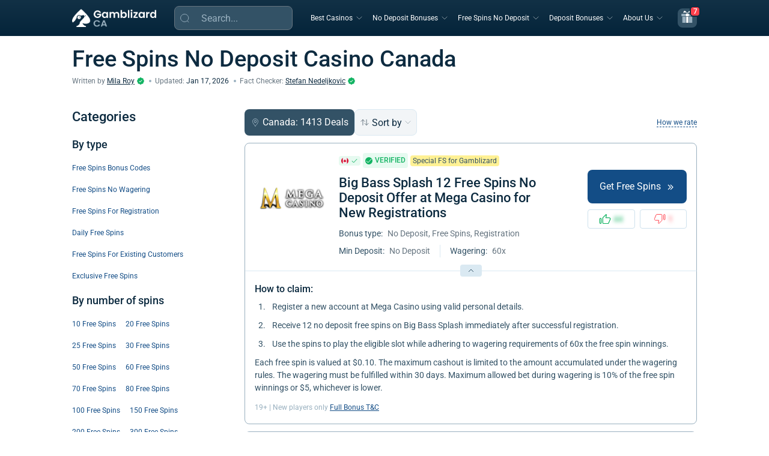

--- FILE ---
content_type: text/html; charset=UTF-8
request_url: https://gamblizard.ca/free-spins/page/5/
body_size: 29231
content:
<!DOCTYPE html>
<html class="no-js" lang="en-CA">
<head><meta charset="UTF-8"><script>if(navigator.userAgent.match(/MSIE|Internet Explorer/i)||navigator.userAgent.match(/Trident\/7\..*?rv:11/i)){var href=document.location.href;if(!href.match(/[?&]nowprocket/)){if(href.indexOf("?")==-1){if(href.indexOf("#")==-1){document.location.href=href+"?nowprocket=1"}else{document.location.href=href.replace("#","?nowprocket=1#")}}else{if(href.indexOf("#")==-1){document.location.href=href+"&nowprocket=1"}else{document.location.href=href.replace("#","&nowprocket=1#")}}}}</script><script>class RocketLazyLoadScripts{constructor(){this.triggerEvents=["keydown","mousedown","mousemove","touchmove","touchstart","touchend","wheel"],this.userEventHandler=this._triggerListener.bind(this),this.touchStartHandler=this._onTouchStart.bind(this),this.touchMoveHandler=this._onTouchMove.bind(this),this.touchEndHandler=this._onTouchEnd.bind(this),this.clickHandler=this._onClick.bind(this),this.interceptedClicks=[],window.addEventListener("pageshow",t=>{this.persisted=t.persisted}),window.addEventListener("DOMContentLoaded",()=>{this._preconnect3rdParties()}),this.delayedScripts={normal:[],async:[],defer:[]},this.trash=[],this.allJQueries=[]}_addUserInteractionListener(t){if(document.hidden){t._triggerListener();return}this.triggerEvents.forEach(e=>window.addEventListener(e,t.userEventHandler,{passive:!0})),window.addEventListener("touchstart",t.touchStartHandler,{passive:!0}),window.addEventListener("mousedown",t.touchStartHandler),document.addEventListener("visibilitychange",t.userEventHandler)}_removeUserInteractionListener(){this.triggerEvents.forEach(t=>window.removeEventListener(t,this.userEventHandler,{passive:!0})),document.removeEventListener("visibilitychange",this.userEventHandler)}_onTouchStart(t){"HTML"!==t.target.tagName&&(window.addEventListener("touchend",this.touchEndHandler),window.addEventListener("mouseup",this.touchEndHandler),window.addEventListener("touchmove",this.touchMoveHandler,{passive:!0}),window.addEventListener("mousemove",this.touchMoveHandler),t.target.addEventListener("click",this.clickHandler),this._renameDOMAttribute(t.target,"onclick","rocket-onclick"),this._pendingClickStarted())}_onTouchMove(t){window.removeEventListener("touchend",this.touchEndHandler),window.removeEventListener("mouseup",this.touchEndHandler),window.removeEventListener("touchmove",this.touchMoveHandler,{passive:!0}),window.removeEventListener("mousemove",this.touchMoveHandler),t.target.removeEventListener("click",this.clickHandler),this._renameDOMAttribute(t.target,"rocket-onclick","onclick"),this._pendingClickFinished()}_onTouchEnd(t){window.removeEventListener("touchend",this.touchEndHandler),window.removeEventListener("mouseup",this.touchEndHandler),window.removeEventListener("touchmove",this.touchMoveHandler,{passive:!0}),window.removeEventListener("mousemove",this.touchMoveHandler)}_onClick(t){t.target.removeEventListener("click",this.clickHandler),this._renameDOMAttribute(t.target,"rocket-onclick","onclick"),this.interceptedClicks.push(t),t.preventDefault(),t.stopPropagation(),t.stopImmediatePropagation(),this._pendingClickFinished()}_replayClicks(){window.removeEventListener("touchstart",this.touchStartHandler,{passive:!0}),window.removeEventListener("mousedown",this.touchStartHandler),this.interceptedClicks.forEach(t=>{t.target.dispatchEvent(new MouseEvent("click",{view:t.view,bubbles:!0,cancelable:!0}))})}_waitForPendingClicks(){return new Promise(t=>{this._isClickPending?this._pendingClickFinished=t:t()})}_pendingClickStarted(){this._isClickPending=!0}_pendingClickFinished(){this._isClickPending=!1}_renameDOMAttribute(t,e,r){t.hasAttribute&&t.hasAttribute(e)&&(event.target.setAttribute(r,event.target.getAttribute(e)),event.target.removeAttribute(e))}_triggerListener(){this._removeUserInteractionListener(this),"loading"===document.readyState?document.addEventListener("DOMContentLoaded",this._loadEverythingNow.bind(this)):this._loadEverythingNow()}_preconnect3rdParties(){let t=[];document.querySelectorAll("script[type=rocketlazyloadscript]").forEach(e=>{if(e.hasAttribute("src")){let r=new URL(e.src).origin;r!==location.origin&&t.push({src:r,crossOrigin:e.crossOrigin||"module"===e.getAttribute("data-rocket-type")})}}),t=[...new Map(t.map(t=>[JSON.stringify(t),t])).values()],this._batchInjectResourceHints(t,"preconnect")}async _loadEverythingNow(){this.lastBreath=Date.now(),this._delayEventListeners(this),this._delayJQueryReady(this),this._handleDocumentWrite(),this._registerAllDelayedScripts(),this._preloadAllScripts(),await this._loadScriptsFromList(this.delayedScripts.normal),await this._loadScriptsFromList(this.delayedScripts.defer),await this._loadScriptsFromList(this.delayedScripts.async);try{await this._triggerDOMContentLoaded(),await this._triggerWindowLoad()}catch(t){console.error(t)}window.dispatchEvent(new Event("rocket-allScriptsLoaded")),this._waitForPendingClicks().then(()=>{this._replayClicks()}),this._emptyTrash()}_registerAllDelayedScripts(){document.querySelectorAll("script[type=rocketlazyloadscript]").forEach(t=>{t.hasAttribute("data-rocket-src")?t.hasAttribute("async")&&!1!==t.async?this.delayedScripts.async.push(t):t.hasAttribute("defer")&&!1!==t.defer||"module"===t.getAttribute("data-rocket-type")?this.delayedScripts.defer.push(t):this.delayedScripts.normal.push(t):this.delayedScripts.normal.push(t)})}async _transformScript(t){return new Promise((await this._littleBreath(),navigator.userAgent.indexOf("Firefox/")>0||""===navigator.vendor)?e=>{let r=document.createElement("script");[...t.attributes].forEach(t=>{let e=t.nodeName;"type"!==e&&("data-rocket-type"===e&&(e="type"),"data-rocket-src"===e&&(e="src"),r.setAttribute(e,t.nodeValue))}),t.text&&(r.text=t.text),r.hasAttribute("src")?(r.addEventListener("load",e),r.addEventListener("error",e)):(r.text=t.text,e());try{t.parentNode.replaceChild(r,t)}catch(i){e()}}:async e=>{function r(){t.setAttribute("data-rocket-status","failed"),e()}try{let i=t.getAttribute("data-rocket-type"),n=t.getAttribute("data-rocket-src");t.text,i?(t.type=i,t.removeAttribute("data-rocket-type")):t.removeAttribute("type"),t.addEventListener("load",function r(){t.setAttribute("data-rocket-status","executed"),e()}),t.addEventListener("error",r),n?(t.removeAttribute("data-rocket-src"),t.src=n):t.src="data:text/javascript;base64,"+window.btoa(unescape(encodeURIComponent(t.text)))}catch(s){r()}})}async _loadScriptsFromList(t){let e=t.shift();return e&&e.isConnected?(await this._transformScript(e),this._loadScriptsFromList(t)):Promise.resolve()}_preloadAllScripts(){this._batchInjectResourceHints([...this.delayedScripts.normal,...this.delayedScripts.defer,...this.delayedScripts.async],"preload")}_batchInjectResourceHints(t,e){var r=document.createDocumentFragment();t.forEach(t=>{let i=t.getAttribute&&t.getAttribute("data-rocket-src")||t.src;if(i){let n=document.createElement("link");n.href=i,n.rel=e,"preconnect"!==e&&(n.as="script"),t.getAttribute&&"module"===t.getAttribute("data-rocket-type")&&(n.crossOrigin=!0),t.crossOrigin&&(n.crossOrigin=t.crossOrigin),t.integrity&&(n.integrity=t.integrity),r.appendChild(n),this.trash.push(n)}}),document.head.appendChild(r)}_delayEventListeners(t){let e={};function r(t,r){!function t(r){!e[r]&&(e[r]={originalFunctions:{add:r.addEventListener,remove:r.removeEventListener},eventsToRewrite:[]},r.addEventListener=function(){arguments[0]=i(arguments[0]),e[r].originalFunctions.add.apply(r,arguments)},r.removeEventListener=function(){arguments[0]=i(arguments[0]),e[r].originalFunctions.remove.apply(r,arguments)});function i(t){return e[r].eventsToRewrite.indexOf(t)>=0?"rocket-"+t:t}}(t),e[t].eventsToRewrite.push(r)}function i(t,e){let r=t[e];Object.defineProperty(t,e,{get:()=>r||function(){},set(i){t["rocket"+e]=r=i}})}r(document,"DOMContentLoaded"),r(window,"DOMContentLoaded"),r(window,"load"),r(window,"pageshow"),r(document,"readystatechange"),i(document,"onreadystatechange"),i(window,"onload"),i(window,"onpageshow")}_delayJQueryReady(t){let e;function r(r){if(r&&r.fn&&!t.allJQueries.includes(r)){r.fn.ready=r.fn.init.prototype.ready=function(e){return t.domReadyFired?e.bind(document)(r):document.addEventListener("rocket-DOMContentLoaded",()=>e.bind(document)(r)),r([])};let i=r.fn.on;r.fn.on=r.fn.init.prototype.on=function(){if(this[0]===window){function t(t){return t.split(" ").map(t=>"load"===t||0===t.indexOf("load.")?"rocket-jquery-load":t).join(" ")}"string"==typeof arguments[0]||arguments[0]instanceof String?arguments[0]=t(arguments[0]):"object"==typeof arguments[0]&&Object.keys(arguments[0]).forEach(e=>{delete Object.assign(arguments[0],{[t(e)]:arguments[0][e]})[e]})}return i.apply(this,arguments),this},t.allJQueries.push(r)}e=r}r(window.jQuery),Object.defineProperty(window,"jQuery",{get:()=>e,set(t){r(t)}})}async _triggerDOMContentLoaded(){this.domReadyFired=!0,await this._littleBreath(),document.dispatchEvent(new Event("rocket-DOMContentLoaded")),await this._littleBreath(),window.dispatchEvent(new Event("rocket-DOMContentLoaded")),await this._littleBreath(),document.dispatchEvent(new Event("rocket-readystatechange")),await this._littleBreath(),document.rocketonreadystatechange&&document.rocketonreadystatechange()}async _triggerWindowLoad(){await this._littleBreath(),window.dispatchEvent(new Event("rocket-load")),await this._littleBreath(),window.rocketonload&&window.rocketonload(),await this._littleBreath(),this.allJQueries.forEach(t=>t(window).trigger("rocket-jquery-load")),await this._littleBreath();let t=new Event("rocket-pageshow");t.persisted=this.persisted,window.dispatchEvent(t),await this._littleBreath(),window.rocketonpageshow&&window.rocketonpageshow({persisted:this.persisted})}_handleDocumentWrite(){let t=new Map;document.write=document.writeln=function(e){let r=document.currentScript;r||console.error("WPRocket unable to document.write this: "+e);let i=document.createRange(),n=r.parentElement,s=t.get(r);void 0===s&&(s=r.nextSibling,t.set(r,s));let a=document.createDocumentFragment();i.setStart(a,0),a.appendChild(i.createContextualFragment(e)),n.insertBefore(a,s)}}async _littleBreath(){Date.now()-this.lastBreath>45&&(await this._requestAnimFrame(),this.lastBreath=Date.now())}async _requestAnimFrame(){return document.hidden?new Promise(t=>setTimeout(t)):new Promise(t=>requestAnimationFrame(t))}_emptyTrash(){this.trash.forEach(t=>t.remove())}static run(){let t=new RocketLazyLoadScripts;t._addUserInteractionListener(t)}}RocketLazyLoadScripts.run();</script>
  
  <meta name="viewport" content="width=device-width, height=device-height, initial-scale=1.0, maximum-scale=1.0, user-scalable=no">
    <meta name="theme-color" content="#02334A">
    <link rel="preconnect" href="https://gamblizard.ca" crossorigin>

    <link rel="dns-prefetch" href="//www.googletagmanager.com">
    <link rel="dns-prefetch" href="//www.google-analytics.com">

    <link rel="preconnect" href="https://www.googletagmanager.com" crossorigin>
    <link rel="preconnect" href="https://www.google-analytics.com" crossorigin>
    <link rel="preload" href="https://gamblizard.ca/wp-content/themes/gamblthm/front/assets/fonts/Roboto-Regular.woff2"
          as="font" type="font/woff2" crossorigin>
    <link rel="preload" href="https://gamblizard.ca/wp-content/themes/gamblthm/front/assets/fonts/Roboto-Medium.woff2"
      as="font" type="font/woff2" crossorigin>
    <link rel="preload" href="https://gamblizard.ca/wp-content/themes/gamblthm/front/assets/fonts/Roboto-SemiBold.woff2"
          as="font" type="font/woff2" crossorigin>
    <link rel="preload" href="https://gamblizard.ca/wp-content/themes/gamblthm/front/assets/fonts/Roboto-Bold.woff2"
          as="font" type="font/woff2" crossorigin>

          <link rel="prev" href="https://gamblizard.ca/free-spins/page/4/">
        		<style type="text/css">
					.heateor_sss_button_instagram span.heateor_sss_svg,a.heateor_sss_instagram span.heateor_sss_svg{background:radial-gradient(circle at 30% 107%,#fdf497 0,#fdf497 5%,#fd5949 45%,#d6249f 60%,#285aeb 90%)}
											.heateor_sss_horizontal_sharing .heateor_sss_svg,.heateor_sss_standard_follow_icons_container .heateor_sss_svg{
							color: #fff;
						border-width: 0px;
			border-style: solid;
			border-color: transparent;
		}
					.heateor_sss_horizontal_sharing .heateorSssTCBackground{
				color:#666;
			}
					.heateor_sss_horizontal_sharing span.heateor_sss_svg:hover,.heateor_sss_standard_follow_icons_container span.heateor_sss_svg:hover{
						border-color: transparent;
		}
		.heateor_sss_vertical_sharing span.heateor_sss_svg,.heateor_sss_floating_follow_icons_container span.heateor_sss_svg{
							color: #fff;
						border-width: 0px;
			border-style: solid;
			border-color: transparent;
		}
				.heateor_sss_vertical_sharing .heateorSssTCBackground{
			color:#666;
		}
						.heateor_sss_vertical_sharing span.heateor_sss_svg:hover,.heateor_sss_floating_follow_icons_container span.heateor_sss_svg:hover{
						border-color: transparent;
		}
		@media screen and (max-width:783px) {.heateor_sss_vertical_sharing{display:none!important}}		</style>
		<meta name='robots' content='index, follow, max-image-preview:large, max-snippet:-1, max-video-preview:-1' />

	<!-- This site is optimized with the Yoast SEO plugin v18.9 - https://yoast.com/wordpress/plugins/seo/ -->
	<title>Free Spins No Deposit ☀️ Win Real Money Canada in 2026 - Page 5</title>
	<meta name="description" content="Discover the best free spins no deposit bonuses in Canada. Win real money with no deposit required. Explore top offers and claim your spins. - Page 5" />
	<link rel="canonical" href="https://gamblizard.ca/free-spins/" />
	<meta property="og:locale" content="en_CA" />
	<meta property="og:type" content="article" />
	<meta property="og:title" content="Free Spins No Deposit ☀️ Win Real Money Canada in 2026 - Page 5" />
	<meta property="og:description" content="Discover the best free spins no deposit bonuses in Canada. Win real money with no deposit required. Explore top offers and claim your spins. - Page 5" />
	<meta property="og:url" content="https://gamblizard.ca/free-spins/" />
	<meta property="og:site_name" content="GambLizard Canada" />
	<meta name="twitter:card" content="summary_large_image" />
	<script type="application/ld+json" class="yoast-schema-graph">{"@context":"https://schema.org","@graph":[{"@type":"WebSite","@id":"https://gamblizard.ca/#website","url":"https://gamblizard.ca/","name":"GambLizard Canada","potentialAction":{"@type":"SearchAction","target":"https://gamblizard.ca/?s={search_term_string}","query-input":"required name=search_term_string"},"inLanguage":"en-CA","publisher":{"@id":"https://gamblizard.ca/#organization"}},{"@type":"WebPage","@id":"https://gamblizard.ca/free-spins/page/5/#webpage","url":"https://gamblizard.ca/free-spins/page/5/","name":"Free Spins No Deposit ☀️ Win Real Money Canada in 2026 - Page 5","isPartOf":{"@id":"https://gamblizard.ca/#website"},"inLanguage":"en-CA","datePublished":"2020-05-20T09:20:04+00:00","dateModified":"2026-01-17T15:52:25+00:00","copyrightYear":"2026","copyrightHolder":{"@id":"https://gamblizard.ca/#organization"},"mainEntity":{"@id":"https://gamblizard.ca/free-spins/#itemlist"}},{"@type":"BreadcrumbList","@id":"https://gamblizard.ca/free-spins/page/5/#breadcrumb","itemListElement":[{"@type":"ListItem","position":1,"name":"GambLizard Canada","item":"https://gamblizard.ca/"},{"@type":"ListItem","position":2,"name":"Free Spins No Deposit"}]},{"@type":"Person","@id":"https://gamblizard.ca/about-us/mila-roy/#person","name":"Mila Roy","url":"https://gamblizard.ca/about-us/mila-roy/","jobTitle":"Content Strategist","image":{"@type":"ImageObject","url":"https://gamblizard.ca/wp-content/uploads/2021/04/mila-roy-150x150.png","width":150,"height":150},"affiliation":{"@id":"https://gamblizard.ca/#organization"},"knowsLanguage":"en_CA","sameAs":["https://x.com/iam_MilaRoy","https://www.facebook.com/profile.php?id=61558542793360"],"description":"Mila Roy is a seasoned Content Strategist at Gamblizard Canada with 8+ years of experience in gambling. Mila has specialized in content strategy creating, crafting detailed analytical guides and professional reviews."},{"@type":"Person","@id":"https://gamblizard.ca/about-us/stefan-nedeljkovic/#person","name":"Stefan Nedeljkovic","url":"https://gamblizard.ca/about-us/stefan-nedeljkovic/","jobTitle":"Fact Checker","image":{"@type":"ImageObject","url":"https://gamblizard.ca/wp-content/uploads/2024/08/Stefan-Nedeljkovic--150x150.jpeg","width":150,"height":150},"affiliation":{"@id":"https://gamblizard.ca/#organization"},"knowsLanguage":"en_CA","sameAs":["https://www.facebook.com/zlostefanzlo","https://www.linkedin.com/in/stefan-nedeljkovic-655a211b2/"],"description":"Stefan Nedeljkovic is a sharp writer and fact-checker with deep knowledge in iGaming. At Gamblizard, his job is making sure everything's accurate, whether it's new content or updates, and he does it with an eye for detail that keeps everything top quality."}]}</script>
	<!-- / Yoast SEO plugin. -->


<link rel='stylesheet' id='type-page-css'  href='https://gamblizard.ca/wp-content/themes/gamblthm/front/assets/css/tax-type.css?ver=1767952177' media='all' />
        <script type="rocketlazyloadscript">
            var overallRatingPercents = {"licence_and_security":{"licence_integrity":"50","responsible_gaming_features":"25","security_measures_transparency_of_display":"15","regulatory_failures":"10"},"casino_deposit_options":{"range_of_methods":"30","quantity_of_methods":"30","disclosure_transparency":"20","processing_speed_compliance":"20"},"bonuses_and_special_offers":{"generosity_and_frequency":"35","variety_and_quality":"25","recoup_chances":"20","transparency_of_tcs":"10","bonus_eligibility":"10"},"loyalty_programme":{"quality_and_quantity_of_benefits":"40","tier_levels":"25","ease_of_access":"20","disclosure_transparency":"15"},"gaming_experience":{"range_and_quantity_of_casino_games":"30","reputation_of_game_providers":"20","game_performance_and_mobile_compatibility":"20","game_discoverability_and_user_interface":"15","game_description_and_features":"15"},"casino_withdrawal_options":{"range_of_methods":"25","quantity_of_methods":"25","identity_verification_flow":"20","processing_speed_compliance":"20","disclosure_transparency":"10"},"customer_care":{"contact_methods_variety":"30","quality_of_responses_and_support_interaction":"25","response_time_across_contact_methods":"20","ease_of_access_to_contact_methods":"20","availability_across_devices_and_browsers":"5"}};
            var overallRatingAllDataUrl = 'https://gamblizard.ca/wp-content/themes/gamblthm-child/front/overall-rating/all-points-b1006614167ad957bcdbf946cf86aabe.json';
            var overallRatingAllData = {};
        </script>
		    <script>
        // iOSDeviceCheck
        (function() {
            const userAgent = window.navigator.userAgent || '';
            if (/iPad|iPod|iPhone/.test(userAgent)) {
                document.documentElement.classList.add('ios-device');
            }
        })();
    </script>
	<link rel="icon" href="https://gamblizard.ca/wp-content/uploads/2020/06/favicon.ico" sizes="32x32" />
<link rel="icon" href="https://gamblizard.ca/wp-content/uploads/2020/06/favicon.ico" sizes="192x192" />
<link rel="apple-touch-icon" href="https://gamblizard.ca/wp-content/uploads/2020/06/favicon.ico" />
<meta name="msapplication-TileImage" content="https://gamblizard.ca/wp-content/uploads/2020/06/favicon.ico" />
<noscript><style id="rocket-lazyload-nojs-css">.rll-youtube-player, [data-lazy-src]{display:none !important;}</style></noscript>
  

<!-- Google Tag Manager -->
<script>(function(w,d,s,l,i){w[l]=w[l]||[];w[l].push({'gtm.start':
            new Date().getTime(),event:'gtm.js'});var f=d.getElementsByTagName(s)[0],
        j=d.createElement(s),dl=l!='dataLayer'?'&l='+l:'';j.async=true;j.src=
        'https://www.googletagmanager.com/gtm.js?id='+i+dl;f.parentNode.insertBefore(j,f);
    })(window,document,'script','dataLayer','GTM-TXG556ZT');</script>
<!-- End Google Tag Manager -->

</head>

<body class="archive tax-type term-free-spins term-118 paged-5">

  
<!-- Google Tag Manager (noscript) -->
<noscript>
    <iframe
            src="https://www.googletagmanager.com/ns.html?id=GTM-TXG556ZT"
            height="0"
            width="0"
            style="display:none;visibility:hidden"
    ></iframe>
</noscript>
<!-- End Google Tag Manager (noscript) -->

  
  <header class="header">
    <div class="container container--expand">
      <div class="header__inner">

        
          <a href="https://gamblizard.ca" class="header__logo">
            <img width="140" height="30" src="data:image/svg+xml,%3Csvg%20xmlns='http://www.w3.org/2000/svg'%20viewBox='0%200%20140%2030'%3E%3C/svg%3E" alt="Gamblizard" class="header__logo-img header__logo-img--desc" data-lazy-src="https://gamblizard.ca/wp-content/uploads/2024/07/Typeca-WhiteYes.png" /><noscript><img width="140" height="30" src="https://gamblizard.ca/wp-content/uploads/2024/07/Typeca-WhiteYes.png" alt="Gamblizard" class="header__logo-img header__logo-img--desc" /></noscript>
            <img width="132" height="28" src="data:image/svg+xml,%3Csvg%20xmlns='http://www.w3.org/2000/svg'%20viewBox='0%200%20132%2028'%3E%3C/svg%3E" alt="Gamblizard" class="header__logo-img header__logo-img--mob" data-lazy-src="https://gamblizard.ca/wp-content/uploads/2024/07/Typeca-WhiteYes.png" /><noscript><img width="132" height="28" src="https://gamblizard.ca/wp-content/uploads/2024/07/Typeca-WhiteYes.png" alt="Gamblizard" class="header__logo-img header__logo-img--mob" /></noscript>
          </a>
        
        <div class="header__form">
          
<form method="GET" class="search-form search-form--header search-form-js" data-parts="{&quot;loading&quot;:&quot;&lt;img class=\&quot;search-form__loading search-form__loading-js\&quot; src=\&quot;https:\/\/gamblizard.ca\/wp-content\/themes\/gamblthm\/front\/assets\/img\/sprite.26dd2063.svg#loading-search\&quot; alt=\&quot;\&quot;&gt;&quot;,&quot;empty&quot;:&quot;&lt;div class=\&quot;search-form__empty\&quot;&gt;\n            &lt;img src=\&quot;https:\/\/gamblizard.ca\/wp-content\/themes\/gamblthm\/front\/assets\/img\/search-empty.webp\&quot; alt=\&quot;\&quot; loading=\&quot;lazy\&quot; width=\&quot;80\&quot; height=\&quot;80\&quot; class=\&quot;search-form__empty-img\&quot;&gt;\n            &lt;p class=\&quot;search-form__empty-title\&quot;&gt;Oopssss&lt;\/p&gt;\n            &lt;p class=\&quot;search-form__empty-text\&quot;&gt;No results&lt;\/p&gt;\n        &lt;\/div&gt;&quot;}">
  <input type="hidden" name="action" value="search_by" />
  <input type="hidden" name="geo" value="" />
  <span class="search-form__open search-form__open-js">
    <svg class="search-form__open-icon">
      <use xlink:href="https://gamblizard.ca/wp-content/themes/gamblthm/front/assets/img/sprite.26dd2063.svg#search-btn"></use>
    </svg>
  </span>
  <div class="search-form__search">
    <input class="search-form__input search-form__input-js typography--body-m" autocomplete="off" placeholder="Search..." type="text" name="s" required="required" />
    <svg class="search-form__close search-form__close-js">
      <use xlink:href="https://gamblizard.ca/wp-content/themes/gamblthm/front/assets/img/sprite.26dd2063.svg#close-search"></use>
    </svg>
  </div>
  <div class="search-form__result">
    <div class="search-form__result-wrap tab-block-js">
        <ul class="search-form__result-header result-header result-header-js"></ul>
      <div class="search-form__result-content result-content result-content-js"></div>
    </div>
  </div>
</form>
        </div>

        <div class="header__menu header__menu-js">
          <ul class="menu"><li class="menu__item menu__item--children menu__item--children-js"><a class='menu__item-link typography--s-caption-lg typography--h5' href='javascript:void(0)'>Best Casinos</a><div class='sub-menu sub-menu-js accordion-js accordion-mob-js'><div class="sub-menu__title">
								<button class="sub-menu__back sub-menu__back-js">
									<svg>
										<use xlink:href="https://gamblizard.ca/wp-content/themes/gamblthm/front/assets/img/sprite.26dd2063.svg#sub-menu-back"></use>
									</svg>
								</button>
								<a class="typography--h1-lg typography--h5" href="/casinos/">Best Casinos</a> <span class="typography--h1-lg">531</span></div><div class="sub-menu__inner"><div class="sub-menu__col"><div class="sub-menu__item"><div class="sub-menu__sub-title accordion-title-js typography--h4-lg typography--h6">Casino</div><ul class="sub-menu__list accordion-content-js"><li><a class="typography--s-caption-lg typography--body-m" href="/casinos/fast-payout-casinos/"><span></span>Fast Payout Casinos</a></li><li><a class="typography--s-caption-lg typography--body-m" href="/casinos/best-payout-casinos/"><span></span>Best Payout Casinos</a></li><li><a class="typography--s-caption-lg typography--body-m" href="/casinos/new-casinos/"><span></span>New Online Casinos</a></li><li><a class="typography--s-caption-lg typography--body-m" href="/casinos/live-casinos/"><span></span>Live Casino Online</a></li><li><a class="typography--s-caption-lg typography--body-m" href="/casinos/real-money-casinos/"><span></span>Real Money Online Casino</a></li><li><a class="typography--s-caption-lg typography--body-m" href="/casinos/real-money-casino-apps/"><span></span>Real Money Casino Apps</a></li><li><a class="typography--s-caption-lg typography--body-m" href="/casinos/minimum-deposit-casinos/"><span></span>Low Deposit Casinos</a></li><li><a class="typography--s-caption-lg typography--body-m" href="/casinos/safe-casinos/"><span></span>Safe Online Casinos</a></li><li><a class="typography--s-caption-lg typography--body-m" href="/deposit-bonuses/deposit-bonus-with-no-wagering-requirements/"><span></span>No Wagering Casino</a></li><li><a class="typography--s-caption-lg typography--body-m" href="/casinos/no-verification-casinos/"><span></span>No ID Verification Casino</a></li></ul></div></div><div class="sub-menu__col"><div class="sub-menu__item"><div class="sub-menu__sub-title accordion-title-js typography--h4-lg typography--h6">By Payment Options</div><ul class="sub-menu__list accordion-content-js"><li><a class="typography--s-caption-lg typography--body-m" href="/casinos/payment-options/echeck-casinos/"><span></span>eCheck Casino</a></li><li><a class="typography--s-caption-lg typography--body-m" href="/casinos/payment-options/interac-casinos/"><span></span>Interac Casino</a></li><li><a class="typography--s-caption-lg typography--body-m" href="/casinos/payment-options/instadebit-casinos/"><span></span>Instadebit Casino</a></li><li><a class="typography--s-caption-lg typography--body-m" href="/casinos/payment-options/paysafecard-casinos/"><span></span>Paysafecard Casino</a></li><li><a class="typography--s-caption-lg typography--body-m" href="/casinos/payment-options/muchbetter-casinos/"><span></span>MuchBetter Casino</a></li></ul></div></div><div class="sub-menu__col"><div class="sub-menu__item"><div class="sub-menu__sub-title accordion-title-js typography--h4-lg typography--h6">Casino Review</div><ul class="sub-menu__list accordion-content-js"><li><a class="typography--s-caption-lg typography--body-m" href="/casinos/golden-tiger-casino/"><span></span>Golden Tiger Casino</a></li><li><a class="typography--s-caption-lg typography--body-m" href="/casinos/captain-cooks-casino/"><span></span>Captain Cook Casino</a></li><li><a class="typography--s-caption-lg typography--body-m" href="/casinos/lucky-nugget-casino/"><span></span>Lucky Nugget Casino</a></li><li><a class="typography--s-caption-lg typography--body-m" href="/casinos/luckydays-casino/"><span></span>Lucky Days Casino</a></li><li><a class="typography--s-caption-lg typography--body-m" href="/casinos/galaxyno-casino/"><span></span>Galaxyno Casino</a></li><li><a class="typography--s-caption-lg typography--body-m" href="/casinos/zodiac-casino/"><span></span>Zodiac Casino</a></li></ul></div></div><div class="sub-menu__col"><div class="sub-menu__item"><div class="sub-menu__sub-title accordion-title-js typography--h4-lg typography--h6">Provinces</div><ul class="sub-menu__list accordion-content-js"><li><a class="typography--s-caption-lg typography--body-m" href="/casinos/ontario/"><span></span>Ontario Online Casinos</a></li><li><a class="typography--s-caption-lg typography--body-m" href="/casinos/alberta-online-casinos/"><span></span>Alberta Online Casinos</a></li><li><a class="typography--s-caption-lg typography--body-m" href="/casinos/quebec-online-casinos/"><span></span>Quebec Online Casinos</a></li><li><a class="typography--s-caption-lg typography--body-m" href="/casinos/manitoba-online-casinos/"><span></span>Manitoba Online Casinos</a></li></ul></div></div></div></div></li><li class="menu__item menu__item--children menu__item--children-js"><a class='menu__item-link typography--s-caption-lg typography--h5' href='javascript:void(0)'>No Deposit Bonuses</a><div class='sub-menu sub-menu-js accordion-js accordion-mob-js'><div class="sub-menu__title">
								<button class="sub-menu__back sub-menu__back-js">
									<svg>
										<use xlink:href="https://gamblizard.ca/wp-content/themes/gamblthm/front/assets/img/sprite.26dd2063.svg#sub-menu-back"></use>
									</svg>
								</button>
								<a class="typography--h1-lg typography--h5" href="/no-deposit-bonuses/">No Deposit Bonuses</a> <span class="typography--h1-lg">232</span></div><div class="sub-menu__inner"><div class="sub-menu__col"><div class="sub-menu__item"><div class="sub-menu__sub-title accordion-title-js typography--h4-lg typography--h6">By Type</div><ul class="sub-menu__list accordion-content-js"><li><a class="typography--s-caption-lg typography--body-m" href="/no-deposit-bonuses/low-wagering-casino/"><span></span>Low Wagering Bonuses</a></li><li><a class="typography--s-caption-lg typography--body-m" href="/no-deposit-bonuses/bonus-codes/"><span></span>Coupon Codes</a></li></ul></div></div><div class="sub-menu__col"><div class="sub-menu__item"><div class="sub-menu__sub-title accordion-title-js typography--h4-lg typography--h6">Bonus Value</div><ul class="sub-menu__list accordion-content-js"><li><a class="typography--s-caption-lg typography--body-m" href="/no-deposit-bonuses/5-free-no-deposit-casino-bonus/"><span></span>$5 no Deposit Bonus</a></li><li><a class="typography--s-caption-lg typography--body-m" href="/no-deposit-bonuses/10-free-no-deposit-casino-bonus/"><span></span>$10 no Deposit Bonus</a></li><li><a class="typography--s-caption-lg typography--body-m" href="/no-deposit-bonuses/75-free-chip/"><span></span>$75 no Deposit Bonus</a></li><li><a class="typography--s-caption-lg typography--body-m" href="/no-deposit-bonuses/100-free-chip/"><span></span>$100 no Deposit Bonus</a></li></ul></div></div><div class="sub-menu__col"><div class="sub-menu__item"><div class="sub-menu__sub-title accordion-title-js typography--h4-lg typography--h6">Way Of Playing</div><ul class="sub-menu__list accordion-content-js"><li><a class="typography--s-caption-lg typography--body-m" href="/no-deposit-bonuses/mobile-casino-bonuses/"><span></span>Mobile Casino no Deposit Bonus</a></li></ul></div></div></div></div></li><li class="menu__item menu__item--children menu__item--children-js"><a class='menu__item-link typography--s-caption-lg typography--h5' href='javascript:void(0)'>Free Spins No Deposit</a><div class='sub-menu sub-menu-js accordion-js accordion-mob-js'><div class="sub-menu__title">
								<button class="sub-menu__back sub-menu__back-js">
									<svg>
										<use xlink:href="https://gamblizard.ca/wp-content/themes/gamblthm/front/assets/img/sprite.26dd2063.svg#sub-menu-back"></use>
									</svg>
								</button>
								<a class="typography--h1-lg typography--h5" href="/free-spins/">Free Spins No Deposit</a> <span class="typography--h1-lg">1,413</span></div><div class="sub-menu__inner"><div class="sub-menu__col"><div class="sub-menu__item"><div class="sub-menu__sub-title accordion-title-js typography--h4-lg typography--h6">By Type</div><ul class="sub-menu__list accordion-content-js"><li><a class="typography--s-caption-lg typography--body-m" href="/free-spins/free-spins-for-registration/"><span></span>Free Spins For Registration</a></li><li><a class="typography--s-caption-lg typography--body-m" href="/free-spins/bonus-codes-free-spins/"><span></span>Free Spins Bonus Codes</a></li></ul></div></div><div class="sub-menu__col"><div class="sub-menu__item"><div class="sub-menu__sub-title accordion-title-js typography--h4-lg typography--h6">By Number of Spins</div><ul class="sub-menu__list accordion-content-js"><li><a class="typography--s-caption-lg typography--body-m" href="/free-spins/20-free-spins-no-deposit/"><span></span>20 Free Spins</a></li><li><a class="typography--s-caption-lg typography--body-m" href="/free-spins/25-free-spins/"><span></span>25 Free Spins</a></li><li><a class="typography--s-caption-lg typography--body-m" href="/free-spins/50-free-spins-no-deposit/"><span></span>50 Free Spins</a></li><li><a class="typography--s-caption-lg typography--body-m" href="/free-spins/100-free-spins/"><span></span>100 Free Spins</a></li></ul></div></div></div></div></li><li class="menu__item menu__item--children menu__item--children-js"><a class='menu__item-link typography--s-caption-lg typography--h5' href='javascript:void(0)'>Deposit Bonuses</a><div class='sub-menu sub-menu-js accordion-js accordion-mob-js'><div class="sub-menu__title">
								<button class="sub-menu__back sub-menu__back-js">
									<svg>
										<use xlink:href="https://gamblizard.ca/wp-content/themes/gamblthm/front/assets/img/sprite.26dd2063.svg#sub-menu-back"></use>
									</svg>
								</button>
								<a class="typography--h1-lg typography--h5" href="/deposit-bonuses/">Deposit Bonuses</a> <span class="typography--h1-lg">2,613</span></div><div class="sub-menu__inner"><div class="sub-menu__col"><div class="sub-menu__item"><div class="sub-menu__sub-title accordion-title-js typography--h4-lg typography--h6">By Type</div><ul class="sub-menu__list accordion-content-js"><li><a class="typography--s-caption-lg typography--body-m" href="/deposit-bonuses/first-deposit-bonuses/"><span></span>First Deposit Bonuses</a></li><li><a class="typography--s-caption-lg typography--body-m" href="/deposit-bonuses/casino-match-bonus/"><span></span>Сasino Match Bonuses</a></li><li><a class="typography--s-caption-lg typography--body-m" href="/deposit-bonuses/deposit-bonus-with-no-wagering-requirements/"><span></span>No Wagering Casino Bonuses</a></li></ul></div></div><div class="sub-menu__col"><div class="sub-menu__item"><div class="sub-menu__sub-title accordion-title-js typography--h4-lg typography--h6">By Percentage</div><ul class="sub-menu__list accordion-content-js"><li><a class="typography--s-caption-lg typography--body-m" href="/deposit-bonuses/200-casino-bonus/"><span></span>200% Casino Bonuses</a></li><li><a class="typography--s-caption-lg typography--body-m" href="/deposit-bonuses/300-casino-bonus/"><span></span>300% Casino Bonuses</a></li><li><a class="typography--s-caption-lg typography--body-m" href="/deposit-bonuses/500-casino-bonuses/"><span></span>500% Casino Bonuses</a></li></ul></div></div><div class="sub-menu__col"><div class="sub-menu__item"><div class="sub-menu__sub-title accordion-title-js typography--h4-lg typography--h6">Low Deposit</div><ul class="sub-menu__list accordion-content-js"><li><a class="typography--s-caption-lg typography--body-m" href="/deposit-bonuses/deposit-1/"><span></span>$1 Deposit Casinos</a></li><li><a class="typography--s-caption-lg typography--body-m" href="/deposit-bonuses/deposit-2/"><span></span>$2 Deposit Casinos</a></li><li><a class="typography--s-caption-lg typography--body-m" href="/deposit-bonuses/deposit-5/"><span></span>$5 Deposit Casinos</a></li><li><a class="typography--s-caption-lg typography--body-m" href="/deposit-bonuses/deposit-10/"><span></span>$10 Deposit Casinos</a></li></ul></div></div></div></div></li><li class="menu__item menu__item--children menu__item--children-js"><a class='menu__item-link typography--s-caption-lg typography--h5' href='javascript:void(0)'>About Us</a><div class='sub-menu sub-menu-js accordion-js accordion-mob-js'><div class="sub-menu__title">
								<button class="sub-menu__back sub-menu__back-js">
									<svg>
										<use xlink:href="https://gamblizard.ca/wp-content/themes/gamblthm/front/assets/img/sprite.26dd2063.svg#sub-menu-back"></use>
									</svg>
								</button>
								<a class="typography--h1-lg typography--h5" href="/about-us/">About Us</a> <span class="typography--h1-lg"></span></div><div class="sub-menu__inner"><div class="sub-menu__col"><div class="sub-menu__item"><div class="sub-menu__sub-title accordion-title-js typography--h4-lg typography--h6">About Gamblizard</div><ul class="sub-menu__list accordion-content-js"><li><a class="typography--s-caption-lg typography--body-m" href="/contact-us/"><span></span>Contact us</a></li><li><a class="typography--s-caption-lg typography--body-m" href="/about-us/"><span></span>Our Team</a></li><li><a class="typography--s-caption-lg typography--body-m" href="/how-we-rank-casinos/"><span></span>How We Review Casinos</a></li><li><a class="typography--s-caption-lg typography--body-m" href="/editorial-policy/"><span></span>Editorial Policy</a></li></ul></div></div></div></div></li></ul>        </div>

        
          <button class="header__bonuses header__bonuses-js">
            <svg class="bonuses__img">
              <use xlink:href="https://gamblizard.ca/wp-content/themes/gamblthm/front/assets/img/sprite.26dd2063.svg#bonuses-new"></use>
            </svg>
            <span class="header__bonuses-count typography--s-overline-500">7</span>
          </button>
        
        <button class="header__hamburger header__btn hamburger hamburger-js">
          <svg class="hamburger__img hamburger__close">
            <use xlink:href="https://gamblizard.ca/wp-content/themes/gamblthm/front/assets/img/sprite.26dd2063.svg#ham-open-white"></use>
          </svg>
          <svg class="hamburger__img hamburger__open">
            <use xlink:href="https://gamblizard.ca/wp-content/themes/gamblthm/front/assets/img/sprite.26dd2063.svg#close-white"></use>
          </svg>
        </button>

      </div>
    </div>
  </header>

<section class="firstscreen-count">
  <div class="container container--expand">
    <div class="firstscreen-count__content">
              <h1 class="firstscreen-count__title typography--h2">Free Spins No Deposit Casino Canada</h1>
            <div class="post__meta typography--s-caption">
    <span class="meta__author">Written by <a href="https://gamblizard.ca/about-us/mila-roy/">Mila Roy</a></span>    <span class="meta__date--updated">Updated: <b>Jan 17, 2026</b></span>
    <span class="meta__author meta__author--fact-checker">Fact Checker: <a href="https://gamblizard.ca/about-us/stefan-nedeljkovic/">Stefan Nedeljkovic</a></span></div>                 </div>
  </div>
</section>

<section class="type-main">
    <div class="container container--expand">
        <div class="type-main__content">
                            <div class="type-main__nav">
                    <button type="button" class="type-main__nav-cat open-mob-filter-js typography--btn-2" data-open-elem="filter-type">
                        <svg class="icon">
                            <use xlink:href="https://gamblizard.ca/wp-content/themes/gamblthm/front/assets/img/sprite.26dd2063.svg#type-categories"></use>
                        </svg>
                        Categories                    </button>

                    
<div class="type__deals typography--btn-2">

            <span class="type__deals-country">

            Canada:
        </span>
        
    1413 Deals
</div>

                    <div class="sort-by sort-by-js typography--body-m " data-page-id="118" data-action="">
    <div class="sort-by__selected sort-by__selected-js">
        
        Sort by
    </div>
    <ul class="sort-by__sub-menu">
        <li class="sort-by__item sort-by__item--selected" data-sort-by="default" data-sort-by-text="Sort by">

            Top offers
        </li>

        
            <li class="sort-by__item" data-sort-by="trending">

                Trending
            </li>

        
            <li class="sort-by__item" data-sort-by="users-choice">

                Users' choice
            </li>

        
            <li class="sort-by__item" data-sort-by="newest">

                Newest
            </li>

            </ul>
</div>

                    
<div class="how-we-rate-info">
    <span class="how-we-rate-info__main-title typography--s-caption">How we rate</span>
    <div class="how-we-rate-info__description">
        <span class="how-we-rate-info__title typography--h6">How we rate</span>
        <p class="typography--body-s">Our expert team rigorously reviews each online casino before assigning a rating. This detailed assessment is based on a comprehensive scoring approach, focusing on aspects like reliability, the overall gaming experience, fee structures, quality of customer service, bonus system and other key factors.</p>
        <div class="text-right">
            <a class="typography--body-s" href="https://gamblizard.ca/how-we-rank-casinos/">Our Review Process</a>
        </div>
    </div>
</div>
                </div>
                
                

                <script type="application/ld+json">{"@context":"https://schema.org","@type":"ItemList","@id":"https://gamblizard.ca/free-spins/#itemlist","name":"Free Spins No Deposit Casino Canada","itemListOrder":"http://schema.org/ItemListOrderAscending","numberOfItems":25,"itemListElement":[{"@type":"ListItem","position":1,"item":{"@type":"Offer","@id":"https://gamblizard.ca/free-spins/#offer-mega-casino","name":"Big Bass Splash 12 Free Spins No Deposit Offer at Mega Casino for New Registrations","url":"https://gamblizard.ca/coupons/big-bass-splash-12-free-spins-no-deposit-offer-at-mega-casino-for-new-registrations/","category":"No Deposit","price":0,"priceCurrency":"CAD","availability":"https://schema.org/InStock","eligibleRegion":{"@type":"Country","name":"CA"},"image":{"@type":"ImageObject","url":"https://gamblizard.ca/wp-content/uploads/2024/03/mega-casino-newest-logo.png","width":256,"height":128},"seller":{"@type":"Organization","name":"Mega Casino","url":"https://gamblizard.ca/casinos/mega-casino/","logo":{"@type":"ImageObject","url":"https://gamblizard.ca/wp-content/uploads/2024/03/mega-casino-newest-logo.png","width":256,"height":128}},"description":"How to claim: Register a new account at Mega Casino using valid personal details. Receive 12 no deposit free spins on Big Bass Splash immediately after successful registration. Use the spins to play the eligible slot while adhering to wagering requirements of 60x the free spin winnings. Each free spin is valued at $0.10. The maximum cashout is limited to the amount accumulated under the wagering rules. The wagering must be fulfilled within 30 days. Maximum allowed bet during wagering is 10% of the free spin winnings or $5, whichever is lower.","termsOfService":"https://gamblizard.ca/coupons/big-bass-splash-12-free-spins-no-deposit-offer-at-mega-casino-for-new-registrations/"}},{"@type":"ListItem","position":2,"item":{"@type":"Offer","@id":"https://gamblizard.ca/free-spins/#offer-legzo-casino","name":"LEGZO Casino 50 Free Spins No Deposit on Legzo Punk","url":"https://gamblizard.ca/coupons/legzo-casino-50-free-spins-no-deposit-on-legzo-punk/","category":"No Deposit","price":"No deposit","priceCurrency":"CAD","availability":"https://schema.org/InStock","eligibleRegion":{"@type":"Country","name":"CA"},"image":{"@type":"ImageObject","url":"https://gamblizard.ca/wp-content/uploads/2024/03/legzo-casino-newest-logo.png","width":250,"height":125},"seller":{"@type":"Organization","name":"Legzo Casino","url":"https://gamblizard.ca/casinos/legzo-casino/","logo":{"@type":"ImageObject","url":"https://gamblizard.ca/wp-content/uploads/2024/03/legzo-casino-newest-logo.png","width":250,"height":125}},"description":"How to Activate Your 50 Free Spins at LEGZO Casino Sign up for a new account at LEGZO Casino. Fill out your profile information, including phone number and country. Verify both your email and phone. Confirm that you do not have any other accounts with LEGZO Casino. Use the bonus code GAMBLIZARD to activate your free spins.","termsOfService":"https://gamblizard.ca/coupons/legzo-casino-50-free-spins-no-deposit-on-legzo-punk/"}},{"@type":"ListItem","position":3,"item":{"@type":"Offer","@id":"https://gamblizard.ca/free-spins/#offer-hippozino-casino","name":"55 FS on Beast of Fire with No Deposit Required at Hippozino Casino","url":"https://gamblizard.ca/coupons/55-fs-on-beast-of-fire-with-no-deposit-required-at-hippozino-casino/","category":"No Deposit","price":0,"priceCurrency":"CAD","availability":"https://schema.org/InStock","eligibleRegion":{"@type":"Country","name":"CA"},"image":{"@type":"ImageObject","url":"https://gamblizard.ca/wp-content/uploads/2024/03/hippozino-newest-logo.png","width":256,"height":128},"seller":{"@type":"Organization","name":"Hippozino Casino","url":"https://gamblizard.ca/casinos/hippozino-casino/","logo":{"@type":"ImageObject","url":"https://gamblizard.ca/wp-content/uploads/2024/03/hippozino-newest-logo.png","width":256,"height":128}},"description":"Hippozino Casino rewards new players with 55 Free Spins upon registration, with no deposit required. This registration bonus is available only to first-time players who have never held an account at the casino before. To receive the spins, users must complete the sign-up process and activate their account. The 55 Free Spins are credited immediately and can be used on a slot game Beast of Fire. Winnings from the Free Spins are subject to a 50x wagering requirement. The conversion of bonus funds into real money is limited to a maximum of C$20.","termsOfService":"https://gamblizard.ca/coupons/55-fs-on-beast-of-fire-with-no-deposit-required-at-hippozino-casino/"}},{"@type":"ListItem","position":4,"item":{"@type":"Offer","@id":"https://gamblizard.ca/free-spins/#offer-vincispin","name":"Welcome Bonus Up to C$675 + 300 Free Spins at Vincispin Casino","url":"https://gamblizard.ca/coupons/welcome-bonus-up-to-c675-300-free-spins-at-vincispin-casino/","category":"Free Spins","price":"C$45","priceCurrency":"CAD","availability":"https://schema.org/InStock","eligibleRegion":{"@type":"Country","name":"CA"},"image":{"@type":"ImageObject","url":"https://gamblizard.ca/wp-content/uploads/2025/07/vincispin-casino-logo.png","width":225,"height":225},"seller":{"@type":"Organization","name":"Vincispin","url":"https://gamblizard.ca/casinos/vincispin/","logo":{"@type":"ImageObject","url":"https://gamblizard.ca/wp-content/uploads/2025/07/vincispin-casino-logo.png","width":225,"height":225}},"description":"Vincispin Casino offers a Welcome Bonus across first three deposits with up to C$675 in bonuses + 300 Free Spins. The first deposit provides a 100% match up to C$225 and 150 Free Spins, the second deposit gives a 50% match up to C$225 and 100 Free Spins, and the third deposit grants a 100% match up to C$225 + 50 FS. Games participating in Welcome Offer: Big Bass Bonanza, Book of Dead, Royal Joker: Hold and Win, Starburst, Seven Seven. How to Claim: Register an account and complete the required verification steps. Make a minimum deposit of C$45 to activate the bonus for each respective deposit. Bonuses and Free Spins are applied automatically upon each qualifying deposit without the need for a promo code. Each bonus must be wagered 40x. Free Spins winnings are subject to a 35x wagering requirement. Free Spins are distributed over several days and are valued at CA$0.10 each. The max bet with this bonus: C$10.","termsOfService":"https://gamblizard.ca/coupons/welcome-bonus-up-to-c675-300-free-spins-at-vincispin-casino/"}},{"@type":"ListItem","position":5,"item":{"@type":"Offer","@id":"https://gamblizard.ca/free-spins/#offer-mirax-casino","name":"20 No Deposit Free Spins on Dig Dig Digger with Code MX20 at Mirax Casino","url":"https://gamblizard.ca/coupons/20-no-deposit-free-spins-on-dig-dig-digger-with-code-mx20-at-mirax-casino/","category":"No Deposit","price":0,"priceCurrency":"CAD","availability":"https://schema.org/InStock","eligibleRegion":{"@type":"Country","name":"CA"},"image":{"@type":"ImageObject","url":"https://gamblizard.ca/wp-content/uploads/2024/03/mirax-newest-logo.png","width":250,"height":125},"seller":{"@type":"Organization","name":"Mirax Casino","url":"https://gamblizard.ca/casinos/mirax-casino/","logo":{"@type":"ImageObject","url":"https://gamblizard.ca/wp-content/uploads/2024/03/mirax-newest-logo.png","width":250,"height":125}},"description":"Mirax Casino offers new players an exclusive 20 Free Spins bonus with no deposit required. The spins are available on the slot game Dig Dig Digger and can be claimed using the promo code MX20 during the registration process. To activate the offer, players must register an account, then go to their profile settings and enable bonus reception. Once this is done, the 20 Free Spins will be credited and ready to use on Dig Dig Digger. Winnings from the Free Spins are subject to a 45x wagering requirement.","termsOfService":"https://gamblizard.ca/coupons/20-no-deposit-free-spins-on-dig-dig-digger-with-code-mx20-at-mirax-casino/"}},{"@type":"ListItem","position":6,"item":{"@type":"Offer","@id":"https://gamblizard.ca/free-spins/#offer-mirax-casino","name":"Enjoy 35 Free Spins on 3X3: 27 Ways with No Deposit Required at Mirax Casino","url":"https://gamblizard.ca/coupons/enjoy-35-free-spins-on-3x3-27-ways-with-no-deposit-required-at-katsubet-casino/","category":"No Deposit","price":"No deposit","priceCurrency":"CAD","availability":"https://schema.org/InStock","eligibleRegion":{"@type":"Country","name":"CA"},"image":{"@type":"ImageObject","url":"https://gamblizard.ca/wp-content/uploads/2024/03/mirax-newest-logo.png","width":250,"height":125},"seller":{"@type":"Organization","name":"Mirax Casino","url":"https://gamblizard.ca/casinos/mirax-casino/","logo":{"@type":"ImageObject","url":"https://gamblizard.ca/wp-content/uploads/2024/03/mirax-newest-logo.png","width":250,"height":125}},"description":"How to Claim Your No Deposit Free Spins Sign up at Mirax Casino to get started. No deposit is necessary to activate the 35 free spins. Apply the bonus code LUCKY11 to unlock the offer. Engage in 3X3: 27 Ways.","termsOfService":"https://gamblizard.ca/coupons/enjoy-35-free-spins-on-3x3-27-ways-with-no-deposit-required-at-katsubet-casino/"}},{"@type":"ListItem","position":7,"item":{"@type":"Offer","@id":"https://gamblizard.ca/free-spins/#offer-joy-casino","name":"Create and Account and Instantly Grab 20 No Deposit Free Spins Midas Golden Touch","url":"https://gamblizard.ca/coupons/create-and-account-and-instantly-grab-20-no-deposit-free-spins-midas-golden-touch/","category":"No Deposit","price":0,"priceCurrency":"CAD","availability":"https://schema.org/InStock","eligibleRegion":{"@type":"Country","name":"CA"},"image":{"@type":"ImageObject","url":"https://gamblizard.ca/wp-content/uploads/2024/03/joy-newest-logo.png","width":250,"height":125},"seller":{"@type":"Organization","name":"Joy Casino","url":"https://gamblizard.ca/casinos/joy-casino/","logo":{"@type":"ImageObject","url":"https://gamblizard.ca/wp-content/uploads/2024/03/joy-newest-logo.png","width":250,"height":125}},"description":"To get started, complete two easy steps: register and verify your phone number. Once you've completed these steps, enter the coupon code gamblizard in the bonus field to claim your 20 Bonus Rounds on Midas Golden Touch – all without making a deposit. A 30x wagering requirement applies. The maximum win is capped at 300x. Each spin is valued at $0.10.","termsOfService":"https://gamblizard.ca/coupons/create-and-account-and-instantly-grab-20-no-deposit-free-spins-midas-golden-touch/"}},{"@type":"ListItem","position":8,"item":{"@type":"Offer","@id":"https://gamblizard.ca/free-spins/#offer-wild-fortune","name":"20 No Deposit Free Spins on Popular BGaming Slots at Wild Fortune Casino","url":"https://gamblizard.ca/coupons/20-no-deposit-free-spins-on-popular-bgaming-slots-at-wild-fortune-casino/","category":"No Deposit","price":0,"priceCurrency":"CAD","availability":"https://schema.org/InStock","eligibleRegion":{"@type":"Country","name":"CA"},"image":{"@type":"ImageObject","url":"https://gamblizard.ca/wp-content/uploads/2024/03/wild-fortune-newest-logo.png","width":250,"height":125},"seller":{"@type":"Organization","name":"Wild Fortune","url":"https://gamblizard.ca/casinos/wild-fortune/","logo":{"@type":"ImageObject","url":"https://gamblizard.ca/wp-content/uploads/2024/03/wild-fortune-newest-logo.png","width":250,"height":125}},"description":"Wild Fortune Casino gives new players 20 Free Spins with no deposit required. The spins are available on popular BGaming slots including Aztec Magic Deluxe, Elvis Frog TRUEWAYS, and Wild Cash. To activate the offer, players must register an account at WildFortune.io. Once registration is complete, the 20 Free Spins will be credited automatically. Winnings from the Free Spins are subject to a 45x wagering requirement.","termsOfService":"https://gamblizard.ca/coupons/20-no-deposit-free-spins-on-popular-bgaming-slots-at-wild-fortune-casino/"}},{"@type":"ListItem","position":9,"item":{"@type":"Offer","@id":"https://gamblizard.ca/free-spins/#offer-izzi-casino","name":"Izzi Exclusive 50 Free Spins No Deposit on Izzi Art from Bgaming","url":"https://gamblizard.ca/coupons/izzi-exclusive-50-no-deposit-free-spins-on-izzi-art-from-bgaming/","category":"No Deposit","price":"No deposit","priceCurrency":"CAD","availability":"https://schema.org/InStock","eligibleRegion":{"@type":"Country","name":"CA"},"image":{"@type":"ImageObject","url":"https://gamblizard.ca/wp-content/uploads/2024/03/izzi-casino-newest-logo.png","width":250,"height":125},"seller":{"@type":"Organization","name":"Izzi Casino","url":"https://gamblizard.ca/casinos/izzi-casino/","logo":{"@type":"ImageObject","url":"https://gamblizard.ca/wp-content/uploads/2024/03/izzi-casino-newest-logo.png","width":250,"height":125}},"description":"Players can unlock 50 no deposit free spins at Izzi Casino in just a few steps: Sign up for a new account and verify your email and phone. Open the bonus section and enter the code GAMBLIZARD. Launch the selected slot to activate your spins.","termsOfService":"https://gamblizard.ca/coupons/izzi-exclusive-50-no-deposit-free-spins-on-izzi-art-from-bgaming/"}},{"@type":"ListItem","position":10,"item":{"@type":"Offer","@id":"https://gamblizard.ca/free-spins/#offer-casino-x","name":"Join the Casino X in Telegram and Gain 20 No Deposit Free Spins","url":"https://gamblizard.ca/coupons/join-the-casino-x-in-telegram-and-gain-20-no-deposit-free-spins/","category":"No Deposit","price":0,"priceCurrency":"CAD","availability":"https://schema.org/InStock","eligibleRegion":{"@type":"Country","name":"CA"},"image":{"@type":"ImageObject","url":"https://gamblizard.ca/wp-content/uploads/2024/03/casino-x-newest-logo.png","width":250,"height":125},"seller":{"@type":"Organization","name":"Casino X","url":"https://gamblizard.ca/casinos/casino-x/","logo":{"@type":"ImageObject","url":"https://gamblizard.ca/wp-content/uploads/2024/03/casino-x-newest-logo.png","width":250,"height":125}},"description":"To activate this bonus, join Casino X's Telegram channel, follow the bot instructions, and receive your 20 Free Spins. Use them to play selected slots and try your luck without spending a cent. The Free Spins come with standard terms and conditions, including applicable wagering requirements and usage limits.","termsOfService":"https://gamblizard.ca/coupons/join-the-casino-x-in-telegram-and-gain-20-no-deposit-free-spins/"}},{"@type":"ListItem","position":11,"item":{"@type":"Offer","@id":"https://gamblizard.ca/free-spins/#offer-spin-samurai","name":"20 No Deposit Free Spins on Aztec Magic Deluxe at Spin Samurai Casino","url":"https://gamblizard.ca/coupons/20-no-deposit-free-spins-on-aztec-magic-deluxe-at-spin-samurai-casino/","category":"No Deposit","price":0,"priceCurrency":"CAD","availability":"https://schema.org/InStock","eligibleRegion":{"@type":"Country","name":"CA"},"image":{"@type":"ImageObject","url":"https://gamblizard.ca/wp-content/uploads/2024/03/spin-samurai-newest-logo.png","width":250,"height":125},"seller":{"@type":"Organization","name":"Spin Samurai","url":"https://gamblizard.ca/casinos/spin-samurai-casino/","logo":{"@type":"ImageObject","url":"https://gamblizard.ca/wp-content/uploads/2024/03/spin-samurai-newest-logo.png","width":250,"height":125}},"description":"Spin Samurai Casino gives new players 20 Free Spins with no deposit required. The spins are available on popular slots Aztec Magic Deluxe. To activate the offer, players must register an account. Once registration is complete, the 20 Free Spins will be credited automatically. Winnings from the Free Spins are subject to a 40x wagering requirement.","termsOfService":"https://gamblizard.ca/coupons/20-no-deposit-free-spins-on-aztec-magic-deluxe-at-spin-samurai-casino/"}},{"@type":"ListItem","position":12,"item":{"@type":"Offer","@id":"https://gamblizard.ca/free-spins/#offer-7bit-casino","name":"Get New 30 Free Spins No Deposit Bonus on Deep Sea With 7Bit Casino","url":"https://gamblizard.ca/coupons/get-new-30-free-spins-no-deposit-bonus-on-deep-sea-with-7bit-casino/","category":"No Deposit","price":0,"priceCurrency":"CAD","availability":"https://schema.org/InStock","eligibleRegion":{"@type":"Country","name":"CA"},"image":{"@type":"ImageObject","url":"https://gamblizard.ca/wp-content/uploads/2025/07/7bit-casino-new-logo.png","width":250,"height":125},"seller":{"@type":"Organization","name":"7Bit Casino","url":"https://gamblizard.ca/casinos/7bit-casino/","logo":{"@type":"ImageObject","url":"https://gamblizard.ca/wp-content/uploads/2025/07/7bit-casino-new-logo.png","width":250,"height":125}},"description":"Unlock 30 no deposit free spins on the Deep Sea Slot when you sign up using the promo code DEEPBIT. This offer is for new players only and allows you to explore the slot without requiring a deposit. Winnings from the free spins are subject to a 45x wagering requirement, with a maximum cashout of 50 USD. Ensure the promo code is entered during registration to activate the spins.","termsOfService":"https://gamblizard.ca/coupons/get-new-30-free-spins-no-deposit-bonus-on-deep-sea-with-7bit-casino/"}},{"@type":"ListItem","position":13,"item":{"@type":"Offer","@id":"https://gamblizard.ca/free-spins/#offer-wolfy-casino","name":"Use Code BONUS50 to Claim 50 No Deposit Free Spins on Tower of Fortuna Slot","url":"https://gamblizard.ca/coupons/use-code-bonus50-to-claim-50-no-deposit-free-spins-on-tower-of-fortuna-slot/","category":"No Deposit","price":0,"priceCurrency":"CAD","availability":"https://schema.org/InStock","eligibleRegion":{"@type":"Country","name":"CA"},"image":{"@type":"ImageObject","url":"https://gamblizard.ca/wp-content/uploads/2024/03/wolfy-newest-logo.png","width":250,"height":125},"seller":{"@type":"Organization","name":"Wolfy Casino","url":"https://gamblizard.ca/casinos/wolfy-casino-bonus/","logo":{"@type":"ImageObject","url":"https://gamblizard.ca/wp-content/uploads/2024/03/wolfy-newest-logo.png","width":250,"height":125}},"description":"Wolfy Casino provides 50 free spins for registration with bonus code. These spins are completely wager‑free, and any winnings are instantly eligible for withdrawal up to a maximum of €20. There is no expiry date on this offer, and no deposit is required to claim the spins.","termsOfService":"https://gamblizard.ca/coupons/use-code-bonus50-to-claim-50-no-deposit-free-spins-on-tower-of-fortuna-slot/"}},{"@type":"ListItem","position":14,"item":{"@type":"Offer","@id":"https://gamblizard.ca/free-spins/#offer-mirax-casino","name":"40 No Deposit Free Spins on Joker Queen with Code JOKER40 at Mirax Casino","url":"https://gamblizard.ca/coupons/60-no-deposit-free-spins-on-joker-queen-with-code-mx60-at-mirax-casino/","category":"No Deposit","price":0,"priceCurrency":"CAD","availability":"https://schema.org/InStock","eligibleRegion":{"@type":"Country","name":"CA"},"image":{"@type":"ImageObject","url":"https://gamblizard.ca/wp-content/uploads/2024/03/mirax-newest-logo.png","width":250,"height":125},"seller":{"@type":"Organization","name":"Mirax Casino","url":"https://gamblizard.ca/casinos/mirax-casino/","logo":{"@type":"ImageObject","url":"https://gamblizard.ca/wp-content/uploads/2024/03/mirax-newest-logo.png","width":250,"height":125}},"description":"To activate the offer, players must register an account, then go to their profile settings and enable bonus reception. Once this is done, the 40 Free Spins will be credited and ready to use on Joker Queen. Winnings from the Free Spins are subject to a 45x wagering requirement.","termsOfService":"https://gamblizard.ca/coupons/60-no-deposit-free-spins-on-joker-queen-with-code-mx60-at-mirax-casino/"}},{"@type":"ListItem","position":15,"item":{"@type":"Offer","@id":"https://gamblizard.ca/free-spins/#offer-royalle500","name":"125 Free Spins No Deposit Bonus at Royalle500 Casino","url":"https://gamblizard.ca/coupons/125-free-spins-no-deposit-bonus-at-royalle500-casino/","category":"No Deposit","price":0,"priceCurrency":"CAD","availability":"https://schema.org/InStock","eligibleRegion":{"@type":"Country","name":"CA"},"image":{"@type":"ImageObject","url":"https://gamblizard.ca/wp-content/uploads/2024/03/royale500-newest-logo.png","width":257,"height":128},"seller":{"@type":"Organization","name":"Royalle500","url":"https://gamblizard.ca/casinos/royalle500-casino/","logo":{"@type":"ImageObject","url":"https://gamblizard.ca/wp-content/uploads/2024/03/royale500-newest-logo.png","width":257,"height":128}},"description":"Royalle500 Casino offers new players 125 Free Spins on popular slot without deposit. The promotion includes a maximum bonus of C$100 and is available only once per player. To claim the bonus, register via promotional link and the spins will be automatically credited. Wagering requirements are 60x for Free Spin winnings, with only slot games counting. The maximum allowed bet during wagering is 10% of the bonus or Free Spin winnings (minimum $0.10, maximum $5).","termsOfService":"https://gamblizard.ca/coupons/125-free-spins-no-deposit-bonus-at-royalle500-casino/"}},{"@type":"ListItem","position":16,"item":{"@type":"Offer","@id":"https://gamblizard.ca/free-spins/#offer-booi-casino","name":"Booi Casino 20 No Deposit Free Spins on Wild Boost Slot for New Players","url":"https://gamblizard.ca/coupons/booi-casino-20-no-deposit-free-spins-on-wild-boost-slot-for-new-players/","category":"No Deposit","price":0,"priceCurrency":"CAD","availability":"https://schema.org/InStock","eligibleRegion":{"@type":"Country","name":"CA"},"image":{"@type":"ImageObject","url":"https://gamblizard.ca/wp-content/uploads/2024/03/booi-newest-logo.png","width":250,"height":125},"seller":{"@type":"Organization","name":"Booi Casino","url":"https://gamblizard.ca/casinos/booi-casino-bonus/","logo":{"@type":"ImageObject","url":"https://gamblizard.ca/wp-content/uploads/2024/03/booi-newest-logo.png","width":250,"height":125}},"description":"New players at Booi Casino can enjoy 20 free spins without depositing on Wild Boost by Amatic after registering with code 20LZRD. Complete your profile, confirm both your email and phone number, and the free spins are yours to claim. Note that winnings have a 50x wagering requirement with a maximum payout of $20 or equivalent currency.","termsOfService":"https://gamblizard.ca/coupons/booi-casino-20-no-deposit-free-spins-on-wild-boost-slot-for-new-players/"}},{"@type":"ListItem","position":17,"item":{"@type":"Offer","@id":"https://gamblizard.ca/free-spins/#offer-mirax-casino","name":"35 No Deposit Free Spins on Wild Cash with Code WILD35 at Mirax Casino","url":"https://gamblizard.ca/coupons/35-no-deposit-free-spins-on-wild-cash-with-code-wild35-at-mirax-casino/","category":"No Deposit","price":0,"priceCurrency":"CAD","availability":"https://schema.org/InStock","eligibleRegion":{"@type":"Country","name":"CA"},"image":{"@type":"ImageObject","url":"https://gamblizard.ca/wp-content/uploads/2024/03/mirax-newest-logo.png","width":250,"height":125},"seller":{"@type":"Organization","name":"Mirax Casino","url":"https://gamblizard.ca/casinos/mirax-casino/","logo":{"@type":"ImageObject","url":"https://gamblizard.ca/wp-content/uploads/2024/03/mirax-newest-logo.png","width":250,"height":125}},"description":"Mirax Casino offers new players an exclusive 35 Free Spins bonus with no deposit required. The spins are available on the slot game Wild Cash and can be claimed using the promo code WILD35 during the registration process. To activate the offer, players must register an account, then go to their profile settings and enable bonus reception. Once this is done, the 35 Free Spins will be credited and ready to use on Wild Cash. Winnings from the Free Spins are subject to a 45x wagering requirement.","termsOfService":"https://gamblizard.ca/coupons/35-no-deposit-free-spins-on-wild-cash-with-code-wild35-at-mirax-casino/"}},{"@type":"ListItem","position":18,"item":{"@type":"Offer","@id":"https://gamblizard.ca/free-spins/#offer-cosmic-slots-casino","name":"Verify Your Email & Get 10 No Deposit Free Spins at Cosmic Slots!","url":"https://gamblizard.ca/coupons/verify-your-email-get-10-no-deposit-free-spins-at-cosmic-slots/","category":"No Deposit","price":0,"priceCurrency":"CAD","availability":"https://schema.org/InStock","eligibleRegion":{"@type":"Country","name":"CA"},"image":{"@type":"ImageObject","url":"https://gamblizard.ca/wp-content/uploads/2024/03/cosmic-slots-newest-logo.png","width":250,"height":125},"seller":{"@type":"Organization","name":"Cosmic Slots Casino","url":"https://gamblizard.ca/casinos/cosmic-slots/","logo":{"@type":"ImageObject","url":"https://gamblizard.ca/wp-content/uploads/2024/03/cosmic-slots-newest-logo.png","width":250,"height":125}},"description":"Confirm your email and instantly claim 10 Free Spins with no deposit required on Release the Kraken 2. Here's how to get started: Head over to Cosmic Slots via our link. Complete the sign-up and verify your email. Your 10 Free Spins for Release the Kraken 2 will be credited instantly. Play, and don't forget the x40 wagering requirement.","termsOfService":"https://gamblizard.ca/coupons/verify-your-email-get-10-no-deposit-free-spins-at-cosmic-slots/"}},{"@type":"ListItem","position":19,"item":{"@type":"Offer","@id":"https://gamblizard.ca/free-spins/#offer-monro-casino","name":"Unlock 50 Free Spins Without Deposit using Promo WINNER777 at Monro Casino","url":"https://gamblizard.ca/coupons/unlock-50-free-spins-without-deposit-using-promo-winner777-at-monro-casino/","category":"Free Spins","price":0,"priceCurrency":"CAD","availability":"https://schema.org/InStock","eligibleRegion":{"@type":"Country","name":"CA"},"image":{"@type":"ImageObject","url":"https://gamblizard.ca/wp-content/uploads/casinos/3846/logo_logo_monro-casino-gamblizard-logo.png","width":256,"height":128},"seller":{"@type":"Organization","name":"Monro Casino","url":"https://gamblizard.ca/casinos/monro-casino/","logo":{"@type":"ImageObject","url":"https://gamblizard.ca/wp-content/uploads/casinos/3846/logo_logo_monro-casino-gamblizard-logo.png","width":256,"height":128}},"description":"Monro Casino welcome players with a no deposit bonus of 50 Free Spins for players in Canada using the promo code WINNER777. To activate the free spins, register a new account, fill out your profile with your phone number and country, and confirm both your email and phone number. Then, activate the promo code WINNER777 to claim the spins. The free spins come with a 45x wagering requirement.","termsOfService":"https://gamblizard.ca/coupons/unlock-50-free-spins-without-deposit-using-promo-winner777-at-monro-casino/"}},{"@type":"ListItem","position":20,"item":{"@type":"Offer","@id":"https://gamblizard.ca/free-spins/#offer-spin-casino","name":"50 Free Spins No Deposit Bonus Offer on Mystical Zodiac","url":"https://gamblizard.ca/coupons/50-free-spins-on-mystical-zodiac-without-deposit/","category":"No Deposit","price":0,"priceCurrency":"CAD","availability":"https://schema.org/InStock","eligibleRegion":{"@type":"Country","name":"CA"},"image":{"@type":"ImageObject","url":"https://gamblizard.ca/wp-content/uploads/2024/03/spin-newest-logo.png","width":250,"height":125},"seller":{"@type":"Organization","name":"Spin Casino","url":"https://gamblizard.ca/casinos/spin-casino/","logo":{"@type":"ImageObject","url":"https://gamblizard.ca/wp-content/uploads/2024/03/spin-newest-logo.png","width":250,"height":125}},"description":"Claim 50 free spins on the Mystical Zodiac slot at Spin Casino with no deposit required. Simply register via our link and activate the spins in your profile. Winnings are capped at C$20, and a minimum deposit of C$10 is required to withdraw. Standard wagering requirements apply.","termsOfService":"https://gamblizard.ca/coupons/50-free-spins-on-mystical-zodiac-without-deposit/"}},{"@type":"ListItem","position":21,"item":{"@type":"Offer","@id":"https://gamblizard.ca/free-spins/#offer-king-billy-casino","name":"50 Free Spins on Elvis Frog Trueways – No Deposit at King Billy Casino","url":"https://gamblizard.ca/coupons/register-and-receive-a-c5-no-deposit-bonus-straight-away/","category":"No Deposit","price":0,"priceCurrency":"CAD","availability":"https://schema.org/InStock","eligibleRegion":{"@type":"Country","name":"CA"},"image":{"@type":"ImageObject","url":"https://gamblizard.ca/wp-content/uploads/2024/03/king-billy-newest-logo.png","width":250,"height":125},"seller":{"@type":"Organization","name":"King Billy Casino","url":"https://gamblizard.ca/casinos/king-billy-casino/","logo":{"@type":"ImageObject","url":"https://gamblizard.ca/wp-content/uploads/2024/03/king-billy-newest-logo.png","width":250,"height":125}},"description":"Claim 50 Free Spins on the popular slot Elvis Frog Trueways at King Billy Casino, available for Canadian players. Simply register and confirm your email within 24 hours to activate. The bonus comes with a x50 wagering requirement, a maximum cashout of C$50, and must be used within 7 days. Spins are capped at a C$7.50 bet per round.","termsOfService":"https://gamblizard.ca/coupons/register-and-receive-a-c5-no-deposit-bonus-straight-away/"}},{"@type":"ListItem","position":22,"item":{"@type":"Offer","@id":"https://gamblizard.ca/free-spins/#offer-betfury-casino","name":"Use Promo Code GAMBLIZARD for 50 Free Spins No Deposit on The Dog House and Bigger Bass Bonanza","url":"https://gamblizard.ca/coupons/use-promo-code-gamblizard-for-50-free-spins-no-deposit-on-the-dog-house-and-bigger-bass-bonanza/","category":"No Deposit","price":0,"priceCurrency":"CAD","availability":"https://schema.org/InStock","eligibleRegion":{"@type":"Country","name":"CA"},"image":{"@type":"ImageObject","url":"https://mybestcasino.ca/wp-content/webp-express/webp-images/uploads/2023/10/56-BETFURY-e1697018843929.png.webp","width":247,"height":61},"seller":{"@type":"Organization","name":"Betfury Casino","url":"https://gamblizard.ca/casinos/betfury-casino/","logo":{"@type":"ImageObject","url":"https://mybestcasino.ca/wp-content/webp-express/webp-images/uploads/2023/10/56-BETFURY-e1697018843929.png.webp","width":247,"height":61}},"description":"Register a new account and enter promo code to receive free spins. To unlock any earned bonus award, a minimum deposit of C$10 is required. The maximum amount a player can withdraw from this bonus is C$250.","termsOfService":"https://gamblizard.ca/coupons/use-promo-code-gamblizard-for-50-free-spins-no-deposit-on-the-dog-house-and-bigger-bass-bonanza/"}},{"@type":"ListItem","position":23,"item":{"@type":"Offer","@id":"https://gamblizard.ca/free-spins/#offer-zinkra-casino","name":"Claim 50 No Deposit Free Spins on Book of Dead for New Players Only at Zinkra","url":"https://gamblizard.ca/coupons/claim-50-no-deposit-free-spins-on-book-of-dead-for-new-players-only-at-zinkra/","category":"No Deposit","price":0,"priceCurrency":"CAD","availability":"https://schema.org/InStock","eligibleRegion":{"@type":"Country","name":"CA"},"image":{"@type":"ImageObject","url":"https://gamblizard.ca/wp-content/uploads/2025/10/zinkra-casino-logo.png","width":214,"height":150},"seller":{"@type":"Organization","name":"Zinkra Casino","url":"https://gamblizard.ca/casinos/zinkra-casino/","logo":{"@type":"ImageObject","url":"https://gamblizard.ca/wp-content/uploads/2025/10/zinkra-casino-logo.png","width":214,"height":150}},"description":"Get 50 no deposit spins credited on Book of Dead just for registering an account. The no deposit spins must be used within 30 days of registration. Maximum amount you can cash out from this bonus is C$150.","termsOfService":"https://gamblizard.ca/coupons/claim-50-no-deposit-free-spins-on-book-of-dead-for-new-players-only-at-zinkra/"}},{"@type":"ListItem","position":24,"item":{"@type":"Offer","@id":"https://gamblizard.ca/free-spins/#offer-goldzino","name":"Claim 50 No Deposit Free Spins with Code GAMBLIZARD50 at Goldzino Casino","url":"https://gamblizard.ca/coupons/claim-50-no-deposit-free-spins-with-code-gamblizard50-at-goldzino-casino/","category":"No Deposit","price":0,"priceCurrency":"CAD","availability":"https://schema.org/InStock","eligibleRegion":{"@type":"Country","name":"CA"},"image":{"@type":"ImageObject","url":"https://gamblizard.ca/wp-content/uploads/2026/01/goldzino-casino-logo-1.png","width":256,"height":128},"seller":{"@type":"Organization","name":"Goldzino","url":"https://gamblizard.ca/casinos/goldzino/","logo":{"@type":"ImageObject","url":"https://gamblizard.ca/wp-content/uploads/2026/01/goldzino-casino-logo-1.png","width":256,"height":128}},"description":"Register at Goldzino Casino and enter the promo code. The spins are valid on Royal Joker: Hold and Win, Big Bass Bonanza, Book of Demi Gods 2, and Starburst.","termsOfService":"https://gamblizard.ca/coupons/claim-50-no-deposit-free-spins-with-code-gamblizard50-at-goldzino-casino/"}},{"@type":"ListItem","position":25,"item":{"@type":"Offer","@id":"https://gamblizard.ca/free-spins/#offer-skol-casino","name":"Get 10 No Deposit Bonus Spins on Immortal Romance at Skol Casino","url":"https://gamblizard.ca/coupons/get-10-no-deposit-bonus-spins-on-immortal-romance-at-skol-casino/","category":"No Deposit","price":0,"priceCurrency":"CAD","availability":"https://schema.org/InStock","eligibleRegion":{"@type":"Country","name":"CA"},"image":{"@type":"ImageObject","url":"https://gamblizard.ca/wp-content/uploads/2024/03/skol-casino-newest-logo.png","width":256,"height":128},"seller":{"@type":"Organization","name":"Skol Casino","url":"https://gamblizard.ca/casinos/skol-casino/","logo":{"@type":"ImageObject","url":"https://gamblizard.ca/wp-content/uploads/2024/03/skol-casino-newest-logo.png","width":256,"height":128}},"description":"Skol Casino offers to start playing with an additional no deposit bonus. Get 10 Free Spins on the Immortal Romance slot. This bonus is part of the welcome package. To get 10 Free Spins without a deposit, follow the link and register at Skol Casino. The wagering requirement for bonus funds is 35 times. The maximum bet while the bonus is active is $5.","termsOfService":"https://gamblizard.ca/coupons/get-10-no-deposit-bonus-spins-on-immortal-romance-at-skol-casino/"}}]}</script>
                <div class="type-main__content-wrap type-main__content-wrap-js coupons-items-sort-js">
					
<div class="casino-coupon coupon-modal-js casino-coupon--gtag empty_coupon_code casino-coupon--type " data-event-category="toCasino" data-coupon_id="33678" data-casino_id="1108" data-coupon_code="" data-coupon_title="Big Bass Splash 12 Free Spins No Deposit Offer at Mega Casino for New Registrations" data-affiliate_url="https://gamblizard.ca/coupons/big-bass-splash-12-free-spins-no-deposit-offer-at-mega-casino-for-new-registrations/" data-casino_name="Mega Casino" data-casino_link="https://gamblizard.ca/casinos/mega-casino/" data-casino_logo="https://gamblizard.ca/wp-content/uploads/2024/03/mega-casino-newest-logo.png" data-event-position="101">

    <div class="casino-coupon__labels">
        
                    <div class="casino-coupon__available typography--s-overline-500">
                <img width="30" height="30" src="data:image/svg+xml,%3Csvg%20xmlns='http://www.w3.org/2000/svg'%20viewBox='0%200%2030%2030'%3E%3C/svg%3E" alt="Free Spins No Deposit Available for Canadian Players" title="CA" data-lazy-src="https://gamblizard.ca/wp-content/themes/gamblthm/front/assets/img/flags/CA.svg"><noscript><img width="30" height="30" src="https://gamblizard.ca/wp-content/themes/gamblthm/front/assets/img/flags/CA.svg" alt="Free Spins No Deposit Available for Canadian Players" title="CA"></noscript>                <svg class="casino-coupon__available-icon">
                    <use xlink:href="https://gamblizard.ca/wp-content/themes/gamblthm/front/assets/img/sprite.26dd2063.svg#available-check"></use>
                </svg>
            </div>
        
                    <div class="casino-coupon__verified typography--s-overline-500">
                <svg class="casino-coupon__verified-icon">
                    <use xlink:href="https://gamblizard.ca/wp-content/themes/gamblthm/front/assets/img/sprite.26dd2063.svg#available-check"></use>
                </svg>
                VERIFIED            </div>
        
                    <div class="casino-coupon__label typography--s-caption">
                Special FS for Gamblizard            </div>
            </div>

            <div class="casino-coupon__logo">
            <a href="https://gamblizard.ca/casinos/mega-casino/">
                <img width="256" height="128" src="data:image/svg+xml,%3Csvg%20xmlns='http://www.w3.org/2000/svg'%20viewBox='0%200%20256%20128'%3E%3C/svg%3E" alt="Mega Casino" data-lazy-src="https://gamblizard.ca/wp-content/uploads/2024/03/mega-casino-newest-logo.png"><noscript><img width="256" height="128" src="https://gamblizard.ca/wp-content/uploads/2024/03/mega-casino-newest-logo.png" alt="Mega Casino"></noscript>
            </a>
        </div>
    
    <div class="casino-coupon__content">
                <button type="button" data-url="https://gamblizard.ca/coupons/big-bass-splash-12-free-spins-no-deposit-offer-at-mega-casino-for-new-registrations/" class="casino-coupon__title open-coupon-js typography--body-s "
           data-event-action="ct-coupon-description"
        >Big Bass Splash 12 Free Spins No Deposit Offer at Mega Casino for New Registrations</button>
    </div>

    <div class="casino-coupon__props">

                    <p class="casino-coupon__props-item typography--body-s">
                <span>Bonus type:</span>
                No Deposit, Free Spins, Registration            </p>
        
                    <p class="casino-coupon__props-item typography--body-s">
                <span>Min Deposit:</span>
                No Deposit            </p>
        
                    <p class="casino-coupon__props-item typography--body-s">
                <span>Wagering:</span>
                60x            </p>
        
        
    </div>

    <div class="casino-coupon__button">
                <button type="button" data-url="https://gamblizard.ca/coupons/big-bass-splash-12-free-spins-no-deposit-offer-at-mega-casino-for-new-registrations/" class="coupon-button open-coupon-js typography--btn-2 typography--btn-2-md " data-event-action="ct-coupon-button">Get Free Spins <svg class="icon">
			 <use xlink:href="https://gamblizard.ca/wp-content/themes/gamblthm/front/assets/img/sprite.26dd2063.svg#double-arrow"></use></svg></button>
        <div class="casino-coupon__votes">
            <button class="casino-coupon__votes-item casino-coupon__likes" data-voice="yes">
                <svg class="casino-coupon__votes-icon">
                    <use xlink:href="https://gamblizard.ca/wp-content/themes/gamblthm/front/assets/img/sprite.26dd2063.svg#thumb-up"></use>
                </svg>
                <span class="casino-coupon__votes-count typography--btn-3">
                    44                </span>
            </button>
            <button class="casino-coupon__votes-item casino-coupon__dislikes" data-voice="no">
                <svg class="casino-coupon__votes-icon">
                    <use xlink:href="https://gamblizard.ca/wp-content/themes/gamblthm/front/assets/img/sprite.26dd2063.svg#thumb-down"></use>
                </svg>
                <span class="casino-coupon__votes-count typography--btn-3">
                    1                </span>
            </button>
        </div>
    </div>

    <div class="casino-coupon__footer">
        <div class="casino-coupon__tands">
            
<div class="coupon-tandc">
    <button class="coupon-tandc__toggler typography--s-caption">T&Cs Apply</button>

    <div class="coupon-tandc__content scroll-block">

                    <p class="typography--s-overline-400">19+ | New players only                <button class="tands--gtag" data-url="https://gamblizard.ca/coupons/big-bass-splash-12-free-spins-no-deposit-offer-at-mega-casino-for-new-registrations/"
                        data-event-action="ct-coupon-tnc"
                >Full Bonus T&C</button></p>
        
    </div>
</div>
        </div>

        
            <div class="casino-coupon__desc show-more-js active">
                <button class="casino-coupon__desc-btn show-more-btn-js typography--s-caption"
                        data-show="Show Details" data-less="Show Less">
                    <span>
                        Show Less                    </span>
                    <svg class="casino-coupon__desc-icon casino-coupon__desc-icon--mob">
                        <use xlink:href="https://gamblizard.ca/wp-content/themes/gamblthm/front/assets/img/sprite.26dd2063.svg#double-arrow"></use>
                    </svg>
                    <svg class=" casino-coupon__desc-icon casino-coupon__desc-icon--desctop">
                        <use xlink:href="https://gamblizard.ca/wp-content/themes/gamblthm/front/assets/img/sprite.26dd2063.svg#coupon-description"></use>
                    </svg>
                </button>
                <div class="casino-coupon__desc-text show-more-content-js typography--body-s body-s-overwrite" >
                    <div class="heading_h6">How to claim:</div>
<ol>
<li>Register a new account at Mega Casino using valid personal details.</li>
<li>Receive 12 no deposit free spins on Big Bass Splash immediately after successful registration.</li>
<li>Use the spins to play the eligible slot while adhering to wagering requirements of 60x the free spin winnings.</li>
</ol>
<p>
Each free spin is valued at $0.10. The maximum cashout is limited to the amount accumulated under the wagering rules. The wagering must be fulfilled within 30 days. Maximum allowed bet during wagering is 10% of the free spin winnings or $5, whichever is lower.</p>
                </div>
            </div>
        
    </div>

</div>

<div class="casino-coupon coupon-modal-js casino-coupon--gtag has_coupon_code casino-coupon--type " data-event-category="toCasino" data-coupon_id="26516" data-casino_id="1671" data-coupon_code="GAMBLIZARD" data-coupon_title="LEGZO Casino 50 Free Spins No Deposit on Legzo Punk" data-affiliate_url="https://gamblizard.ca/coupons/legzo-casino-50-free-spins-no-deposit-on-legzo-punk/" data-casino_name="Legzo Casino" data-casino_link="https://gamblizard.ca/casinos/legzo-casino/" data-casino_logo="https://gamblizard.ca/wp-content/uploads/2024/03/legzo-casino-newest-logo.png" data-event-position="102">

    <div class="casino-coupon__labels">
        
                    <div class="casino-coupon__available typography--s-overline-500">
                <img width="30" height="30" src="data:image/svg+xml,%3Csvg%20xmlns='http://www.w3.org/2000/svg'%20viewBox='0%200%2030%2030'%3E%3C/svg%3E" alt="Free Spins No Deposit Available for Canadian Players" title="CA" data-lazy-src="https://gamblizard.ca/wp-content/themes/gamblthm/front/assets/img/flags/CA.svg"><noscript><img width="30" height="30" src="https://gamblizard.ca/wp-content/themes/gamblthm/front/assets/img/flags/CA.svg" alt="Free Spins No Deposit Available for Canadian Players" title="CA"></noscript>                <svg class="casino-coupon__available-icon">
                    <use xlink:href="https://gamblizard.ca/wp-content/themes/gamblthm/front/assets/img/sprite.26dd2063.svg#available-check"></use>
                </svg>
            </div>
        
                    <div class="casino-coupon__verified typography--s-overline-500">
                <svg class="casino-coupon__verified-icon">
                    <use xlink:href="https://gamblizard.ca/wp-content/themes/gamblthm/front/assets/img/sprite.26dd2063.svg#available-check"></use>
                </svg>
                VERIFIED            </div>
        
                    <div class="casino-coupon__label typography--s-caption">
                Special for Gamblizard            </div>
            </div>

            <div class="casino-coupon__logo">
            <a href="https://gamblizard.ca/casinos/legzo-casino/">
                <img width="250" height="125" src="data:image/svg+xml,%3Csvg%20xmlns='http://www.w3.org/2000/svg'%20viewBox='0%200%20250%20125'%3E%3C/svg%3E" alt="Legzo Casino" data-lazy-src="https://gamblizard.ca/wp-content/uploads/2024/03/legzo-casino-newest-logo.png"><noscript><img width="250" height="125" src="https://gamblizard.ca/wp-content/uploads/2024/03/legzo-casino-newest-logo.png" alt="Legzo Casino"></noscript>
            </a>
        </div>
    
    <div class="casino-coupon__content">
                <button type="button" data-url="https://gamblizard.ca/coupons/legzo-casino-50-free-spins-no-deposit-on-legzo-punk/" class="casino-coupon__title open-coupon-js typography--body-s "
           data-event-action="ct-coupon-description"
        >LEGZO Casino 50 Free Spins No Deposit on Legzo Punk</button>
    </div>

    <div class="casino-coupon__props">

                    <p class="casino-coupon__props-item typography--body-s">
                <span>Bonus type:</span>
                No Deposit, Free Spins, Coupon, Code, Deposit Bonus            </p>
        
                    <p class="casino-coupon__props-item typography--body-s">
                <span>Min Deposit:</span>
                No deposit            </p>
        
        
        
    </div>

    <div class="casino-coupon__button">
                <button type="button" data-url="https://gamblizard.ca/coupons/legzo-casino-50-free-spins-no-deposit-on-legzo-punk/" class="coupon-button open-coupon-js typography--btn-2 typography--btn-2-md " data-event-action="ct-coupon-button">Get Bonus <svg class="icon">
			 <use xlink:href="https://gamblizard.ca/wp-content/themes/gamblthm/front/assets/img/sprite.26dd2063.svg#double-arrow"></use></svg></button>
        <div class="casino-coupon__votes">
            <button class="casino-coupon__votes-item casino-coupon__likes" data-voice="yes">
                <svg class="casino-coupon__votes-icon">
                    <use xlink:href="https://gamblizard.ca/wp-content/themes/gamblthm/front/assets/img/sprite.26dd2063.svg#thumb-up"></use>
                </svg>
                <span class="casino-coupon__votes-count typography--btn-3">
                    61                </span>
            </button>
            <button class="casino-coupon__votes-item casino-coupon__dislikes" data-voice="no">
                <svg class="casino-coupon__votes-icon">
                    <use xlink:href="https://gamblizard.ca/wp-content/themes/gamblthm/front/assets/img/sprite.26dd2063.svg#thumb-down"></use>
                </svg>
                <span class="casino-coupon__votes-count typography--btn-3">
                    5                </span>
            </button>
        </div>
    </div>

    <div class="casino-coupon__footer">
        <div class="casino-coupon__tands">
            
<div class="coupon-tandc">
    <button class="coupon-tandc__toggler typography--s-caption">T&Cs Apply</button>

    <div class="coupon-tandc__content scroll-block">

                    <p class="typography--s-overline-400">19+ |                 <button class="tands--gtag" data-url="https://gamblizard.ca/coupons/legzo-casino-50-free-spins-no-deposit-on-legzo-punk/"
                        data-event-action="ct-coupon-tnc"
                >Full Bonus T&C</button></p>
        
    </div>
</div>
        </div>

        
            <div class="casino-coupon__desc show-more-js active">
                <button class="casino-coupon__desc-btn show-more-btn-js typography--s-caption"
                        data-show="Show Details" data-less="Show Less">
                    <span>
                        Show Less                    </span>
                    <svg class="casino-coupon__desc-icon casino-coupon__desc-icon--mob">
                        <use xlink:href="https://gamblizard.ca/wp-content/themes/gamblthm/front/assets/img/sprite.26dd2063.svg#double-arrow"></use>
                    </svg>
                    <svg class=" casino-coupon__desc-icon casino-coupon__desc-icon--desctop">
                        <use xlink:href="https://gamblizard.ca/wp-content/themes/gamblthm/front/assets/img/sprite.26dd2063.svg#coupon-description"></use>
                    </svg>
                </button>
                <div class="casino-coupon__desc-text show-more-content-js typography--body-s body-s-overwrite" >
                    <div class="heading_h6">How to Activate Your 50 Free Spins at LEGZO Casino</div>
<ol>
<li>Sign up for a new account at LEGZO Casino.</li>
<li>Fill out your profile information, including phone number and country.</li>
<li>Verify both your email and phone.</li>
<li>Confirm that you do not have any other accounts with LEGZO Casino.</li>
<li>Use the bonus code GAMBLIZARD to activate your free spins.</li>
</ol>
                </div>
            </div>
        
    </div>

</div>

<section class="fortune-wheel fortune-wheel--tax-type fortune-wheel--compact">
    <div class="container ">
        <div class="fortune-wheel__wrapper">
            <div class="fortune-wheel__content"
                data-form-title="Spin the Wheel to Get Unique Bonuses!"
            data-button-label="Spin for Free"
            >
                                    <h3 class="fortune-wheel__heading typography--h3">
                        🎁 Spin the Wheel to Get Unique Bonuses!                    </h3>
                
                <button id="spin" class="fortune-wheel__button btn btn--blue typography--btn-2" type="button">
                    Spin for Free                </button>
            </div>

            <div class="fortune-wheel__wheel">
                <span class="fortune-wheel__wheel--coins"></span>
                <div>
                    <img width="451" height="451" src="data:image/svg+xml,%3Csvg%20xmlns='http://www.w3.org/2000/svg'%20viewBox='0%200%20451%20451'%3E%3C/svg%3E" alt="wheel" data-lazy-src="https://gamblizard.ca/wp-content/themes/gamblthm/front/assets/img/fortune-wheel/wheel.svg"><noscript><img width="451" height="451" src="https://gamblizard.ca/wp-content/themes/gamblthm/front/assets/img/fortune-wheel/wheel.svg" alt="wheel"></noscript>
                </div>
            </div>
        </div>
    </div>
</section>

<div class="casino-coupon coupon-modal-js casino-coupon--gtag empty_coupon_code casino-coupon--type " data-event-category="toCasino" data-coupon_id="34345" data-casino_id="1466" data-coupon_code="" data-coupon_title="55 FS on Beast of Fire with No Deposit Required at Hippozino Casino" data-affiliate_url="https://gamblizard.ca/coupons/55-fs-on-beast-of-fire-with-no-deposit-required-at-hippozino-casino/" data-casino_name="Hippozino Casino" data-casino_link="https://gamblizard.ca/casinos/hippozino-casino/" data-casino_logo="https://gamblizard.ca/wp-content/uploads/2024/03/hippozino-newest-logo.png" data-event-position="103">

    <div class="casino-coupon__labels">
        
                    <div class="casino-coupon__available typography--s-overline-500">
                <img width="30" height="30" src="data:image/svg+xml,%3Csvg%20xmlns='http://www.w3.org/2000/svg'%20viewBox='0%200%2030%2030'%3E%3C/svg%3E" alt="Free Spins No Deposit Available for Canadian Players" title="CA" data-lazy-src="https://gamblizard.ca/wp-content/themes/gamblthm/front/assets/img/flags/CA.svg"><noscript><img width="30" height="30" src="https://gamblizard.ca/wp-content/themes/gamblthm/front/assets/img/flags/CA.svg" alt="Free Spins No Deposit Available for Canadian Players" title="CA"></noscript>                <svg class="casino-coupon__available-icon">
                    <use xlink:href="https://gamblizard.ca/wp-content/themes/gamblthm/front/assets/img/sprite.26dd2063.svg#available-check"></use>
                </svg>
            </div>
        
        
            </div>

            <div class="casino-coupon__logo">
            <a href="https://gamblizard.ca/casinos/hippozino-casino/">
                <img width="256" height="128" src="data:image/svg+xml,%3Csvg%20xmlns='http://www.w3.org/2000/svg'%20viewBox='0%200%20256%20128'%3E%3C/svg%3E" alt="Hippozino Casino" data-lazy-src="https://gamblizard.ca/wp-content/uploads/2024/03/hippozino-newest-logo.png"><noscript><img width="256" height="128" src="https://gamblizard.ca/wp-content/uploads/2024/03/hippozino-newest-logo.png" alt="Hippozino Casino"></noscript>
            </a>
        </div>
    
    <div class="casino-coupon__content">
                <button type="button" data-url="https://gamblizard.ca/coupons/55-fs-on-beast-of-fire-with-no-deposit-required-at-hippozino-casino/" class="casino-coupon__title open-coupon-js typography--body-s "
           data-event-action="ct-coupon-description"
        >55 FS on Beast of Fire with No Deposit Required at Hippozino Casino</button>
    </div>

    <div class="casino-coupon__props">

                    <p class="casino-coupon__props-item typography--body-s">
                <span>Bonus type:</span>
                No Deposit, Free Spins, Registration, Sign Up, Coupon, Code            </p>
        
                    <p class="casino-coupon__props-item typography--body-s">
                <span>Min Deposit:</span>
                No Deposit            </p>
        
                    <p class="casino-coupon__props-item typography--body-s">
                <span>Wagering:</span>
                50x            </p>
        
        
    </div>

    <div class="casino-coupon__button">
                <button type="button" data-url="https://gamblizard.ca/coupons/55-fs-on-beast-of-fire-with-no-deposit-required-at-hippozino-casino/" class="coupon-button open-coupon-js typography--btn-2 typography--btn-2-md " data-event-action="ct-coupon-button">Get Free Spins <svg class="icon">
			 <use xlink:href="https://gamblizard.ca/wp-content/themes/gamblthm/front/assets/img/sprite.26dd2063.svg#double-arrow"></use></svg></button>
        <div class="casino-coupon__votes">
            <button class="casino-coupon__votes-item casino-coupon__likes" data-voice="yes">
                <svg class="casino-coupon__votes-icon">
                    <use xlink:href="https://gamblizard.ca/wp-content/themes/gamblthm/front/assets/img/sprite.26dd2063.svg#thumb-up"></use>
                </svg>
                <span class="casino-coupon__votes-count typography--btn-3">
                    54                </span>
            </button>
            <button class="casino-coupon__votes-item casino-coupon__dislikes" data-voice="no">
                <svg class="casino-coupon__votes-icon">
                    <use xlink:href="https://gamblizard.ca/wp-content/themes/gamblthm/front/assets/img/sprite.26dd2063.svg#thumb-down"></use>
                </svg>
                <span class="casino-coupon__votes-count typography--btn-3">
                    5                </span>
            </button>
        </div>
    </div>

    <div class="casino-coupon__footer">
        <div class="casino-coupon__tands">
            
<div class="coupon-tandc">
    <button class="coupon-tandc__toggler typography--s-caption">T&Cs Apply</button>

    <div class="coupon-tandc__content scroll-block">

                    <p class="typography--s-overline-400">19+ | Winning must be wagered within 7 days.                <button class="tands--gtag" data-url="https://gamblizard.ca/coupons/55-fs-on-beast-of-fire-with-no-deposit-required-at-hippozino-casino/"
                        data-event-action="ct-coupon-tnc"
                >Full Bonus T&C</button></p>
        
    </div>
</div>
        </div>

        
            <div class="casino-coupon__desc show-more-js active">
                <button class="casino-coupon__desc-btn show-more-btn-js typography--s-caption"
                        data-show="Show Details" data-less="Show Less">
                    <span>
                        Show Less                    </span>
                    <svg class="casino-coupon__desc-icon casino-coupon__desc-icon--mob">
                        <use xlink:href="https://gamblizard.ca/wp-content/themes/gamblthm/front/assets/img/sprite.26dd2063.svg#double-arrow"></use>
                    </svg>
                    <svg class=" casino-coupon__desc-icon casino-coupon__desc-icon--desctop">
                        <use xlink:href="https://gamblizard.ca/wp-content/themes/gamblthm/front/assets/img/sprite.26dd2063.svg#coupon-description"></use>
                    </svg>
                </button>
                <div class="casino-coupon__desc-text show-more-content-js typography--body-s body-s-overwrite" >
                    <p>Hippozino Casino rewards new players with 55 Free Spins upon registration, with no deposit required. This registration bonus is available only to first-time players who have never held an account at the casino before.</p>
<p>To receive the spins, users must complete the sign-up process and activate their account. The 55 Free Spins are credited immediately and can be used on a slot game Beast of Fire.</p>
<p>Winnings from the Free Spins are subject to a 50x wagering requirement. The conversion of bonus funds into real money is limited to a maximum of C$20.</p>
                </div>
            </div>
        
    </div>

</div>

<div class="casino-coupon coupon-modal-js casino-coupon--gtag empty_coupon_code casino-coupon--type " data-event-category="toCasino" data-coupon_id="36146" data-casino_id="4439" data-coupon_code="" data-coupon_title="Welcome Bonus Up to C$675 + 300 Free Spins at Vincispin Casino" data-affiliate_url="https://gamblizard.ca/coupons/welcome-bonus-up-to-c675-300-free-spins-at-vincispin-casino/" data-casino_name="Vincispin" data-casino_link="https://gamblizard.ca/casinos/vincispin/" data-casino_logo="https://gamblizard.ca/wp-content/uploads/2025/07/vincispin-casino-logo.png" data-event-position="104">

    <div class="casino-coupon__labels">
        
                    <div class="casino-coupon__available typography--s-overline-500">
                <img width="30" height="30" src="data:image/svg+xml,%3Csvg%20xmlns='http://www.w3.org/2000/svg'%20viewBox='0%200%2030%2030'%3E%3C/svg%3E" alt="Free Spins No Deposit Available for Canadian Players" title="CA" data-lazy-src="https://gamblizard.ca/wp-content/themes/gamblthm/front/assets/img/flags/CA.svg"><noscript><img width="30" height="30" src="https://gamblizard.ca/wp-content/themes/gamblthm/front/assets/img/flags/CA.svg" alt="Free Spins No Deposit Available for Canadian Players" title="CA"></noscript>                <svg class="casino-coupon__available-icon">
                    <use xlink:href="https://gamblizard.ca/wp-content/themes/gamblthm/front/assets/img/sprite.26dd2063.svg#available-check"></use>
                </svg>
            </div>
        
        
            </div>

            <div class="casino-coupon__logo">
            <a href="https://gamblizard.ca/casinos/vincispin/">
                <img width="225" height="225" src="data:image/svg+xml,%3Csvg%20xmlns='http://www.w3.org/2000/svg'%20viewBox='0%200%20225%20225'%3E%3C/svg%3E" alt="Vincispin" data-lazy-src="https://gamblizard.ca/wp-content/uploads/2025/07/vincispin-casino-logo.png"><noscript><img width="225" height="225" src="https://gamblizard.ca/wp-content/uploads/2025/07/vincispin-casino-logo.png" alt="Vincispin"></noscript>
            </a>
        </div>
    
    <div class="casino-coupon__content">
                <button type="button" data-url="https://gamblizard.ca/coupons/welcome-bonus-up-to-c675-300-free-spins-at-vincispin-casino/" class="casino-coupon__title open-coupon-js typography--body-s "
           data-event-action="ct-coupon-description"
        >Welcome Bonus Up to C$675 + 300 Free Spins at Vincispin Casino</button>
    </div>

    <div class="casino-coupon__props">

                    <p class="casino-coupon__props-item typography--body-s">
                <span>Bonus type:</span>
                Free Spins, Welcome Bonus, Casino Match Bonus, First Deposit Bonus            </p>
        
                    <p class="casino-coupon__props-item typography--body-s">
                <span>Min Deposit:</span>
                C$45            </p>
        
                    <p class="casino-coupon__props-item typography--body-s">
                <span>Wagering:</span>
                35x Bonus / 40x FS            </p>
        
        
    </div>

    <div class="casino-coupon__button">
                <button type="button" data-url="https://gamblizard.ca/coupons/welcome-bonus-up-to-c675-300-free-spins-at-vincispin-casino/" class="coupon-button open-coupon-js typography--btn-2 typography--btn-2-md " data-event-action="ct-coupon-button">Get Free Spins <svg class="icon">
			 <use xlink:href="https://gamblizard.ca/wp-content/themes/gamblthm/front/assets/img/sprite.26dd2063.svg#double-arrow"></use></svg></button>
        <div class="casino-coupon__votes">
            <button class="casino-coupon__votes-item casino-coupon__likes" data-voice="yes">
                <svg class="casino-coupon__votes-icon">
                    <use xlink:href="https://gamblizard.ca/wp-content/themes/gamblthm/front/assets/img/sprite.26dd2063.svg#thumb-up"></use>
                </svg>
                <span class="casino-coupon__votes-count typography--btn-3">
                    22                </span>
            </button>
            <button class="casino-coupon__votes-item casino-coupon__dislikes" data-voice="no">
                <svg class="casino-coupon__votes-icon">
                    <use xlink:href="https://gamblizard.ca/wp-content/themes/gamblthm/front/assets/img/sprite.26dd2063.svg#thumb-down"></use>
                </svg>
                <span class="casino-coupon__votes-count typography--btn-3">
                    2                </span>
            </button>
        </div>
    </div>

    <div class="casino-coupon__footer">
        <div class="casino-coupon__tands">
            
<div class="coupon-tandc">
    <button class="coupon-tandc__toggler typography--s-caption">T&Cs Apply</button>

    <div class="coupon-tandc__content scroll-block">

                    <p class="typography--s-overline-400">19+ | The maximum cashout from Free Spins winnings is C$75. Free Spins must be activated within 3 days and used within 7 days.                <button class="tands--gtag" data-url="https://gamblizard.ca/coupons/welcome-bonus-up-to-c675-300-free-spins-at-vincispin-casino/"
                        data-event-action="ct-coupon-tnc"
                >Full Bonus T&C</button></p>
        
    </div>
</div>
        </div>

        
            <div class="casino-coupon__desc show-more-js active">
                <button class="casino-coupon__desc-btn show-more-btn-js typography--s-caption"
                        data-show="Show Details" data-less="Show Less">
                    <span>
                        Show Less                    </span>
                    <svg class="casino-coupon__desc-icon casino-coupon__desc-icon--mob">
                        <use xlink:href="https://gamblizard.ca/wp-content/themes/gamblthm/front/assets/img/sprite.26dd2063.svg#double-arrow"></use>
                    </svg>
                    <svg class=" casino-coupon__desc-icon casino-coupon__desc-icon--desctop">
                        <use xlink:href="https://gamblizard.ca/wp-content/themes/gamblthm/front/assets/img/sprite.26dd2063.svg#coupon-description"></use>
                    </svg>
                </button>
                <div class="casino-coupon__desc-text show-more-content-js typography--body-s body-s-overwrite" >
                    <p>Vincispin Casino offers a Welcome Bonus across first three deposits with up to C$675 in bonuses + 300 Free Spins. The first deposit provides a 100% match up to C$225 and 150 Free Spins, the second deposit gives a 50% match up to C$225 and 100 Free Spins, and the third deposit grants a 100% match up to C$225 + 50 FS. Games participating in Welcome Offer: Big Bass Bonanza, Book of Dead, Royal Joker: Hold and Win, Starburst, Seven Seven. </p>
<div class="heading_h6">How to Claim:</div>
<ol>
<li>Register an account and complete the required verification steps.</li>
<li>Make a minimum deposit of C$45 to activate the bonus for each respective deposit.</li>
<li>Bonuses and Free Spins are applied automatically upon each qualifying deposit without the need for a promo code.</li>
</ol>
<p>Each bonus must be wagered 40x. Free Spins winnings are subject to a 35x wagering requirement. Free Spins are distributed over several days and are valued at CA$0.10 each. The max bet with this bonus: C$10.</p>
                </div>
            </div>
        
    </div>

</div>

<div class="casino-coupon coupon-modal-js casino-coupon--gtag empty_coupon_code casino-coupon--type " data-event-category="toCasino" data-coupon_id="34334" data-casino_id="1695" data-coupon_code="" data-coupon_title="20 No Deposit Free Spins on Dig Dig Digger with Code MX20 at Mirax Casino" data-affiliate_url="https://gamblizard.ca/coupons/20-no-deposit-free-spins-on-dig-dig-digger-with-code-mx20-at-mirax-casino/" data-casino_name="Mirax Casino" data-casino_link="https://gamblizard.ca/casinos/mirax-casino/" data-casino_logo="https://gamblizard.ca/wp-content/uploads/2024/03/mirax-newest-logo.png" data-event-position="105">

    <div class="casino-coupon__labels">
        
                    <div class="casino-coupon__available typography--s-overline-500">
                <img width="30" height="30" src="data:image/svg+xml,%3Csvg%20xmlns='http://www.w3.org/2000/svg'%20viewBox='0%200%2030%2030'%3E%3C/svg%3E" alt="Free Spins No Deposit Available for Canadian Players" title="CA" data-lazy-src="https://gamblizard.ca/wp-content/themes/gamblthm/front/assets/img/flags/CA.svg"><noscript><img width="30" height="30" src="https://gamblizard.ca/wp-content/themes/gamblthm/front/assets/img/flags/CA.svg" alt="Free Spins No Deposit Available for Canadian Players" title="CA"></noscript>                <svg class="casino-coupon__available-icon">
                    <use xlink:href="https://gamblizard.ca/wp-content/themes/gamblthm/front/assets/img/sprite.26dd2063.svg#available-check"></use>
                </svg>
            </div>
        
        
            </div>

            <div class="casino-coupon__logo">
            <a href="https://gamblizard.ca/casinos/mirax-casino/">
                <img width="250" height="125" src="data:image/svg+xml,%3Csvg%20xmlns='http://www.w3.org/2000/svg'%20viewBox='0%200%20250%20125'%3E%3C/svg%3E" alt="Mirax Casino" data-lazy-src="https://gamblizard.ca/wp-content/uploads/2024/03/mirax-newest-logo.png"><noscript><img width="250" height="125" src="https://gamblizard.ca/wp-content/uploads/2024/03/mirax-newest-logo.png" alt="Mirax Casino"></noscript>
            </a>
        </div>
    
    <div class="casino-coupon__content">
                <button type="button" data-url="https://gamblizard.ca/coupons/20-no-deposit-free-spins-on-dig-dig-digger-with-code-mx20-at-mirax-casino/" class="casino-coupon__title open-coupon-js typography--body-s "
           data-event-action="ct-coupon-description"
        >20 No Deposit Free Spins on Dig Dig Digger with Code MX20 at Mirax Casino</button>
    </div>

    <div class="casino-coupon__props">

                    <p class="casino-coupon__props-item typography--body-s">
                <span>Bonus type:</span>
                No Deposit, Free Spins, Code, Registration, Sign Up, Coupon            </p>
        
                    <p class="casino-coupon__props-item typography--body-s">
                <span>Min Deposit:</span>
                No Deposit            </p>
        
                    <p class="casino-coupon__props-item typography--body-s">
                <span>Wagering:</span>
                45x            </p>
        
        
    </div>

    <div class="casino-coupon__button">
                <button type="button" data-url="https://gamblizard.ca/coupons/20-no-deposit-free-spins-on-dig-dig-digger-with-code-mx20-at-mirax-casino/" class="coupon-button open-coupon-js typography--btn-2 typography--btn-2-md " data-event-action="ct-coupon-button">Get Free Spins <svg class="icon">
			 <use xlink:href="https://gamblizard.ca/wp-content/themes/gamblthm/front/assets/img/sprite.26dd2063.svg#double-arrow"></use></svg></button>
        <div class="casino-coupon__votes">
            <button class="casino-coupon__votes-item casino-coupon__likes" data-voice="yes">
                <svg class="casino-coupon__votes-icon">
                    <use xlink:href="https://gamblizard.ca/wp-content/themes/gamblthm/front/assets/img/sprite.26dd2063.svg#thumb-up"></use>
                </svg>
                <span class="casino-coupon__votes-count typography--btn-3">
                    15                </span>
            </button>
            <button class="casino-coupon__votes-item casino-coupon__dislikes" data-voice="no">
                <svg class="casino-coupon__votes-icon">
                    <use xlink:href="https://gamblizard.ca/wp-content/themes/gamblthm/front/assets/img/sprite.26dd2063.svg#thumb-down"></use>
                </svg>
                <span class="casino-coupon__votes-count typography--btn-3">
                    2                </span>
            </button>
        </div>
    </div>

    <div class="casino-coupon__footer">
        <div class="casino-coupon__tands">
            
<div class="coupon-tandc">
    <button class="coupon-tandc__toggler typography--s-caption">T&Cs Apply</button>

    <div class="coupon-tandc__content scroll-block">

                    <p class="typography--s-overline-400">19+ | This offer is available only once per player and is linked to the promotional link.                <button class="tands--gtag" data-url="https://gamblizard.ca/coupons/20-no-deposit-free-spins-on-dig-dig-digger-with-code-mx20-at-mirax-casino/"
                        data-event-action="ct-coupon-tnc"
                >Full Bonus T&C</button></p>
        
    </div>
</div>
        </div>

        
            <div class="casino-coupon__desc show-more-js active">
                <button class="casino-coupon__desc-btn show-more-btn-js typography--s-caption"
                        data-show="Show Details" data-less="Show Less">
                    <span>
                        Show Less                    </span>
                    <svg class="casino-coupon__desc-icon casino-coupon__desc-icon--mob">
                        <use xlink:href="https://gamblizard.ca/wp-content/themes/gamblthm/front/assets/img/sprite.26dd2063.svg#double-arrow"></use>
                    </svg>
                    <svg class=" casino-coupon__desc-icon casino-coupon__desc-icon--desctop">
                        <use xlink:href="https://gamblizard.ca/wp-content/themes/gamblthm/front/assets/img/sprite.26dd2063.svg#coupon-description"></use>
                    </svg>
                </button>
                <div class="casino-coupon__desc-text show-more-content-js typography--body-s body-s-overwrite" >
                    <p>Mirax Casino offers new players an exclusive 20 Free Spins bonus with no deposit required. The spins are available on the slot game Dig Dig Digger and can be claimed using the promo code MX20 during the registration process.</p>
<p>To activate the offer, players must register an account, then go to their profile settings and enable bonus reception. Once this is done, the 20 Free Spins will be credited and ready to use on Dig Dig Digger.</p>
<p>Winnings from the Free Spins are subject to a 45x wagering requirement.</p>
                </div>
            </div>
        
    </div>

</div>

<div class="casino-coupon coupon-modal-js casino-coupon--gtag has_coupon_code casino-coupon--type " data-event-category="toCasino" data-coupon_id="26527" data-casino_id="1695" data-coupon_code="LUCKY11" data-coupon_title="Enjoy 35 Free Spins on 3X3: 27 Ways with No Deposit Required at Mirax Casino" data-affiliate_url="https://gamblizard.ca/coupons/enjoy-35-free-spins-on-3x3-27-ways-with-no-deposit-required-at-katsubet-casino/" data-casino_name="Mirax Casino" data-casino_link="https://gamblizard.ca/casinos/mirax-casino/" data-casino_logo="https://gamblizard.ca/wp-content/uploads/2024/03/mirax-newest-logo.png" data-event-position="106">

    <div class="casino-coupon__labels">
        
                    <div class="casino-coupon__available typography--s-overline-500">
                <img width="30" height="30" src="data:image/svg+xml,%3Csvg%20xmlns='http://www.w3.org/2000/svg'%20viewBox='0%200%2030%2030'%3E%3C/svg%3E" alt="Free Spins No Deposit Available for Canadian Players" title="CA" data-lazy-src="https://gamblizard.ca/wp-content/themes/gamblthm/front/assets/img/flags/CA.svg"><noscript><img width="30" height="30" src="https://gamblizard.ca/wp-content/themes/gamblthm/front/assets/img/flags/CA.svg" alt="Free Spins No Deposit Available for Canadian Players" title="CA"></noscript>                <svg class="casino-coupon__available-icon">
                    <use xlink:href="https://gamblizard.ca/wp-content/themes/gamblthm/front/assets/img/sprite.26dd2063.svg#available-check"></use>
                </svg>
            </div>
        
        
                    <div class="casino-coupon__label typography--s-caption">
                Special FS for Gamblizard            </div>
            </div>

            <div class="casino-coupon__logo">
            <a href="https://gamblizard.ca/casinos/mirax-casino/">
                <img width="250" height="125" src="data:image/svg+xml,%3Csvg%20xmlns='http://www.w3.org/2000/svg'%20viewBox='0%200%20250%20125'%3E%3C/svg%3E" alt="Mirax Casino" data-lazy-src="https://gamblizard.ca/wp-content/uploads/2024/03/mirax-newest-logo.png"><noscript><img width="250" height="125" src="https://gamblizard.ca/wp-content/uploads/2024/03/mirax-newest-logo.png" alt="Mirax Casino"></noscript>
            </a>
        </div>
    
    <div class="casino-coupon__content">
                <button type="button" data-url="https://gamblizard.ca/coupons/enjoy-35-free-spins-on-3x3-27-ways-with-no-deposit-required-at-katsubet-casino/" class="casino-coupon__title open-coupon-js typography--body-s "
           data-event-action="ct-coupon-description"
        >Enjoy 35 Free Spins on 3X3: 27 Ways with No Deposit Required at Mirax Casino</button>
    </div>

    <div class="casino-coupon__props">

                    <p class="casino-coupon__props-item typography--body-s">
                <span>Bonus type:</span>
                No Deposit, Free Spins, Coupon, Code, Free Chips            </p>
        
                    <p class="casino-coupon__props-item typography--body-s">
                <span>Min Deposit:</span>
                No deposit            </p>
        
        
        
    </div>

    <div class="casino-coupon__button">
                <button type="button" data-url="https://gamblizard.ca/coupons/enjoy-35-free-spins-on-3x3-27-ways-with-no-deposit-required-at-katsubet-casino/" class="coupon-button open-coupon-js typography--btn-2 typography--btn-2-md " data-event-action="ct-coupon-button">Get Bonus <svg class="icon">
			 <use xlink:href="https://gamblizard.ca/wp-content/themes/gamblthm/front/assets/img/sprite.26dd2063.svg#double-arrow"></use></svg></button>
        <div class="casino-coupon__votes">
            <button class="casino-coupon__votes-item casino-coupon__likes" data-voice="yes">
                <svg class="casino-coupon__votes-icon">
                    <use xlink:href="https://gamblizard.ca/wp-content/themes/gamblthm/front/assets/img/sprite.26dd2063.svg#thumb-up"></use>
                </svg>
                <span class="casino-coupon__votes-count typography--btn-3">
                    7                </span>
            </button>
            <button class="casino-coupon__votes-item casino-coupon__dislikes" data-voice="no">
                <svg class="casino-coupon__votes-icon">
                    <use xlink:href="https://gamblizard.ca/wp-content/themes/gamblthm/front/assets/img/sprite.26dd2063.svg#thumb-down"></use>
                </svg>
                <span class="casino-coupon__votes-count typography--btn-3">
                    10                </span>
            </button>
        </div>
    </div>

    <div class="casino-coupon__footer">
        <div class="casino-coupon__tands">
            
<div class="coupon-tandc">
    <button class="coupon-tandc__toggler typography--s-caption">T&Cs Apply</button>

    <div class="coupon-tandc__content scroll-block">

                    <p class="typography--s-overline-400">19+ | No Deposit. Min Bet: 0.1 CAD / 0.0000024 BTC. Bonus code: LUCKY11                <button class="tands--gtag" data-url="https://gamblizard.ca/coupons/enjoy-35-free-spins-on-3x3-27-ways-with-no-deposit-required-at-katsubet-casino/"
                        data-event-action="ct-coupon-tnc"
                >Full Bonus T&C</button></p>
        
    </div>
</div>
        </div>

        
            <div class="casino-coupon__desc show-more-js active">
                <button class="casino-coupon__desc-btn show-more-btn-js typography--s-caption"
                        data-show="Show Details" data-less="Show Less">
                    <span>
                        Show Less                    </span>
                    <svg class="casino-coupon__desc-icon casino-coupon__desc-icon--mob">
                        <use xlink:href="https://gamblizard.ca/wp-content/themes/gamblthm/front/assets/img/sprite.26dd2063.svg#double-arrow"></use>
                    </svg>
                    <svg class=" casino-coupon__desc-icon casino-coupon__desc-icon--desctop">
                        <use xlink:href="https://gamblizard.ca/wp-content/themes/gamblthm/front/assets/img/sprite.26dd2063.svg#coupon-description"></use>
                    </svg>
                </button>
                <div class="casino-coupon__desc-text show-more-content-js typography--body-s body-s-overwrite" >
                    <div class="heading_h6">How to Claim Your No Deposit Free Spins</div>
<ol>
<li>Sign up at Mirax Casino to get started.</li>
<li>No deposit is necessary to activate the 35 free spins.</li>
<li>Apply the bonus code LUCKY11 to unlock the offer.</li>
<li>Engage in 3X3: 27 Ways.</li>
</ol>
                </div>
            </div>
        
    </div>

</div>

<div class="casino-coupon coupon-modal-js casino-coupon--gtag has_coupon_code casino-coupon--type " data-event-category="toCasino" data-coupon_id="15548" data-casino_id="1541" data-coupon_code="gamblizard" data-coupon_title="Create and Account and Instantly Grab 20 No Deposit Free Spins Midas Golden Touch" data-affiliate_url="https://gamblizard.ca/coupons/create-and-account-and-instantly-grab-20-no-deposit-free-spins-midas-golden-touch/" data-casino_name="Joy Casino" data-casino_link="https://gamblizard.ca/casinos/joy-casino/" data-casino_logo="https://gamblizard.ca/wp-content/uploads/2024/03/joy-newest-logo.png" data-event-position="107">

    <div class="casino-coupon__labels">
        
                    <div class="casino-coupon__available typography--s-overline-500">
                <img width="30" height="30" src="data:image/svg+xml,%3Csvg%20xmlns='http://www.w3.org/2000/svg'%20viewBox='0%200%2030%2030'%3E%3C/svg%3E" alt="Free Spins No Deposit Available for Canadian Players" title="CA" data-lazy-src="https://gamblizard.ca/wp-content/themes/gamblthm/front/assets/img/flags/CA.svg"><noscript><img width="30" height="30" src="https://gamblizard.ca/wp-content/themes/gamblthm/front/assets/img/flags/CA.svg" alt="Free Spins No Deposit Available for Canadian Players" title="CA"></noscript>                <svg class="casino-coupon__available-icon">
                    <use xlink:href="https://gamblizard.ca/wp-content/themes/gamblthm/front/assets/img/sprite.26dd2063.svg#available-check"></use>
                </svg>
            </div>
        
                    <div class="casino-coupon__verified typography--s-overline-500">
                <svg class="casino-coupon__verified-icon">
                    <use xlink:href="https://gamblizard.ca/wp-content/themes/gamblthm/front/assets/img/sprite.26dd2063.svg#available-check"></use>
                </svg>
                VERIFIED            </div>
        
                    <div class="casino-coupon__label typography--s-caption">
                20 No Deposit FS After Phone Verification            </div>
            </div>

            <div class="casino-coupon__logo">
            <a href="https://gamblizard.ca/casinos/joy-casino/">
                <img width="250" height="125" src="data:image/svg+xml,%3Csvg%20xmlns='http://www.w3.org/2000/svg'%20viewBox='0%200%20250%20125'%3E%3C/svg%3E" alt="Joy Casino" data-lazy-src="https://gamblizard.ca/wp-content/uploads/2024/03/joy-newest-logo.png"><noscript><img width="250" height="125" src="https://gamblizard.ca/wp-content/uploads/2024/03/joy-newest-logo.png" alt="Joy Casino"></noscript>
            </a>
        </div>
    
    <div class="casino-coupon__content">
                <button type="button" data-url="https://gamblizard.ca/coupons/create-and-account-and-instantly-grab-20-no-deposit-free-spins-midas-golden-touch/" class="casino-coupon__title open-coupon-js typography--body-s "
           data-event-action="ct-coupon-description"
        >Create and Account and Instantly Grab 20 No Deposit Free Spins Midas Golden Touch</button>
    </div>

    <div class="casino-coupon__props">

                    <p class="casino-coupon__props-item typography--body-s">
                <span>Bonus type:</span>
                No Deposit, Free Spins, Coupon, Code, Sign Up, Welcome Bonus, Registration            </p>
        
                    <p class="casino-coupon__props-item typography--body-s">
                <span>Min Deposit:</span>
                No Deposit            </p>
        
                    <p class="casino-coupon__props-item typography--body-s">
                <span>Wagering:</span>
                30x            </p>
        
        
    </div>

    <div class="casino-coupon__button">
                <button type="button" data-url="https://gamblizard.ca/coupons/create-and-account-and-instantly-grab-20-no-deposit-free-spins-midas-golden-touch/" class="coupon-button open-coupon-js typography--btn-2 typography--btn-2-md " data-event-action="ct-coupon-button">Get Bonus <svg class="icon">
			 <use xlink:href="https://gamblizard.ca/wp-content/themes/gamblthm/front/assets/img/sprite.26dd2063.svg#double-arrow"></use></svg></button>
        <div class="casino-coupon__votes">
            <button class="casino-coupon__votes-item casino-coupon__likes" data-voice="yes">
                <svg class="casino-coupon__votes-icon">
                    <use xlink:href="https://gamblizard.ca/wp-content/themes/gamblthm/front/assets/img/sprite.26dd2063.svg#thumb-up"></use>
                </svg>
                <span class="casino-coupon__votes-count typography--btn-3">
                    274                </span>
            </button>
            <button class="casino-coupon__votes-item casino-coupon__dislikes" data-voice="no">
                <svg class="casino-coupon__votes-icon">
                    <use xlink:href="https://gamblizard.ca/wp-content/themes/gamblthm/front/assets/img/sprite.26dd2063.svg#thumb-down"></use>
                </svg>
                <span class="casino-coupon__votes-count typography--btn-3">
                    104                </span>
            </button>
        </div>
    </div>

    <div class="casino-coupon__footer">
        <div class="casino-coupon__tands">
            
<div class="coupon-tandc">
    <button class="coupon-tandc__toggler typography--s-caption">T&Cs Apply</button>

    <div class="coupon-tandc__content scroll-block">

                    <p class="typography--s-overline-400">19+ | New players only.                <button class="tands--gtag" data-url="https://gamblizard.ca/coupons/create-and-account-and-instantly-grab-20-no-deposit-free-spins-midas-golden-touch/"
                        data-event-action="ct-coupon-tnc"
                >Full Bonus T&C</button></p>
        
    </div>
</div>
        </div>

        
            <div class="casino-coupon__desc show-more-js active">
                <button class="casino-coupon__desc-btn show-more-btn-js typography--s-caption"
                        data-show="Show Details" data-less="Show Less">
                    <span>
                        Show Less                    </span>
                    <svg class="casino-coupon__desc-icon casino-coupon__desc-icon--mob">
                        <use xlink:href="https://gamblizard.ca/wp-content/themes/gamblthm/front/assets/img/sprite.26dd2063.svg#double-arrow"></use>
                    </svg>
                    <svg class=" casino-coupon__desc-icon casino-coupon__desc-icon--desctop">
                        <use xlink:href="https://gamblizard.ca/wp-content/themes/gamblthm/front/assets/img/sprite.26dd2063.svg#coupon-description"></use>
                    </svg>
                </button>
                <div class="casino-coupon__desc-text show-more-content-js typography--body-s body-s-overwrite" >
                    <p>To get started, complete two easy steps: register and verify your phone number. Once you&#8217;ve completed these steps, enter the coupon code &#8220;gamblizard&#8221; in the bonus field to claim your 20 Bonus Rounds on Midas Golden Touch &#8211; all without making a deposit.</p>
<p>A 30x wagering requirement applies. The maximum win is capped at 300x. Each spin is valued at $0.10.</p>
                </div>
            </div>
        
    </div>

</div>

<div class="casino-coupon coupon-modal-js casino-coupon--gtag empty_coupon_code casino-coupon--type " data-event-category="toCasino" data-coupon_id="34316" data-casino_id="1398" data-coupon_code="" data-coupon_title="20 No Deposit Free Spins on Popular BGaming Slots at Wild Fortune Casino" data-affiliate_url="https://gamblizard.ca/coupons/20-no-deposit-free-spins-on-popular-bgaming-slots-at-wild-fortune-casino/" data-casino_name="Wild Fortune" data-casino_link="https://gamblizard.ca/casinos/wild-fortune/" data-casino_logo="https://gamblizard.ca/wp-content/uploads/2024/03/wild-fortune-newest-logo.png" data-event-position="108">

    <div class="casino-coupon__labels">
        
                    <div class="casino-coupon__available typography--s-overline-500">
                <img width="30" height="30" src="data:image/svg+xml,%3Csvg%20xmlns='http://www.w3.org/2000/svg'%20viewBox='0%200%2030%2030'%3E%3C/svg%3E" alt="Free Spins No Deposit Available for Canadian Players" title="CA" data-lazy-src="https://gamblizard.ca/wp-content/themes/gamblthm/front/assets/img/flags/CA.svg"><noscript><img width="30" height="30" src="https://gamblizard.ca/wp-content/themes/gamblthm/front/assets/img/flags/CA.svg" alt="Free Spins No Deposit Available for Canadian Players" title="CA"></noscript>                <svg class="casino-coupon__available-icon">
                    <use xlink:href="https://gamblizard.ca/wp-content/themes/gamblthm/front/assets/img/sprite.26dd2063.svg#available-check"></use>
                </svg>
            </div>
        
        
            </div>

            <div class="casino-coupon__logo">
            <a href="https://gamblizard.ca/casinos/wild-fortune/">
                <img width="250" height="125" src="data:image/svg+xml,%3Csvg%20xmlns='http://www.w3.org/2000/svg'%20viewBox='0%200%20250%20125'%3E%3C/svg%3E" alt="Wild Fortune" data-lazy-src="https://gamblizard.ca/wp-content/uploads/2024/03/wild-fortune-newest-logo.png"><noscript><img width="250" height="125" src="https://gamblizard.ca/wp-content/uploads/2024/03/wild-fortune-newest-logo.png" alt="Wild Fortune"></noscript>
            </a>
        </div>
    
    <div class="casino-coupon__content">
                <button type="button" data-url="https://gamblizard.ca/coupons/20-no-deposit-free-spins-on-popular-bgaming-slots-at-wild-fortune-casino/" class="casino-coupon__title open-coupon-js typography--body-s "
           data-event-action="ct-coupon-description"
        >20 No Deposit Free Spins on Popular BGaming Slots at Wild Fortune Casino</button>
    </div>

    <div class="casino-coupon__props">

                    <p class="casino-coupon__props-item typography--body-s">
                <span>Bonus type:</span>
                No Deposit, Free Spins, Registration, Sign Up            </p>
        
                    <p class="casino-coupon__props-item typography--body-s">
                <span>Min Deposit:</span>
                No Deposit            </p>
        
                    <p class="casino-coupon__props-item typography--body-s">
                <span>Wagering:</span>
                45x            </p>
        
        
    </div>

    <div class="casino-coupon__button">
                <button type="button" data-url="https://gamblizard.ca/coupons/20-no-deposit-free-spins-on-popular-bgaming-slots-at-wild-fortune-casino/" class="coupon-button open-coupon-js typography--btn-2 typography--btn-2-md " data-event-action="ct-coupon-button">Get Free Spins <svg class="icon">
			 <use xlink:href="https://gamblizard.ca/wp-content/themes/gamblthm/front/assets/img/sprite.26dd2063.svg#double-arrow"></use></svg></button>
        <div class="casino-coupon__votes">
            <button class="casino-coupon__votes-item casino-coupon__likes" data-voice="yes">
                <svg class="casino-coupon__votes-icon">
                    <use xlink:href="https://gamblizard.ca/wp-content/themes/gamblthm/front/assets/img/sprite.26dd2063.svg#thumb-up"></use>
                </svg>
                <span class="casino-coupon__votes-count typography--btn-3">
                    13                </span>
            </button>
            <button class="casino-coupon__votes-item casino-coupon__dislikes" data-voice="no">
                <svg class="casino-coupon__votes-icon">
                    <use xlink:href="https://gamblizard.ca/wp-content/themes/gamblthm/front/assets/img/sprite.26dd2063.svg#thumb-down"></use>
                </svg>
                <span class="casino-coupon__votes-count typography--btn-3">
                    2                </span>
            </button>
        </div>
    </div>

    <div class="casino-coupon__footer">
        <div class="casino-coupon__tands">
            
<div class="coupon-tandc">
    <button class="coupon-tandc__toggler typography--s-caption">T&Cs Apply</button>

    <div class="coupon-tandc__content scroll-block">

                    <p class="typography--s-overline-400">19+ | This offer is available only once per player and is linked to the promotional link.                <button class="tands--gtag" data-url="https://gamblizard.ca/coupons/20-no-deposit-free-spins-on-popular-bgaming-slots-at-wild-fortune-casino/"
                        data-event-action="ct-coupon-tnc"
                >Full Bonus T&C</button></p>
        
    </div>
</div>
        </div>

        
            <div class="casino-coupon__desc show-more-js active">
                <button class="casino-coupon__desc-btn show-more-btn-js typography--s-caption"
                        data-show="Show Details" data-less="Show Less">
                    <span>
                        Show Less                    </span>
                    <svg class="casino-coupon__desc-icon casino-coupon__desc-icon--mob">
                        <use xlink:href="https://gamblizard.ca/wp-content/themes/gamblthm/front/assets/img/sprite.26dd2063.svg#double-arrow"></use>
                    </svg>
                    <svg class=" casino-coupon__desc-icon casino-coupon__desc-icon--desctop">
                        <use xlink:href="https://gamblizard.ca/wp-content/themes/gamblthm/front/assets/img/sprite.26dd2063.svg#coupon-description"></use>
                    </svg>
                </button>
                <div class="casino-coupon__desc-text show-more-content-js typography--body-s body-s-overwrite" >
                    <p>Wild Fortune Casino gives new players 20 Free Spins with no deposit required. The spins are available on popular BGaming slots including Aztec Magic Deluxe, Elvis Frog TRUEWAYS, and Wild Cash.</p>
<p>To activate the offer, players must register an account at WildFortune.io. Once registration is complete, the 20 Free Spins will be credited automatically.</p>
<p>Winnings from the Free Spins are subject to a 45x wagering requirement.</p>
                </div>
            </div>
        
    </div>

</div>

<div class="casino-coupon coupon-modal-js casino-coupon--gtag has_coupon_code casino-coupon--type " data-event-category="toCasino" data-coupon_id="26513" data-casino_id="1617" data-coupon_code="GAMBLIZARD" data-coupon_title="Izzi Exclusive 50 Free Spins No Deposit on Izzi Art from Bgaming" data-affiliate_url="https://gamblizard.ca/coupons/izzi-exclusive-50-no-deposit-free-spins-on-izzi-art-from-bgaming/" data-casino_name="Izzi Casino" data-casino_link="https://gamblizard.ca/casinos/izzi-casino/" data-casino_logo="https://gamblizard.ca/wp-content/uploads/2024/03/izzi-casino-newest-logo.png" data-event-position="109">

    <div class="casino-coupon__labels">
        
                    <div class="casino-coupon__available typography--s-overline-500">
                <img width="30" height="30" src="data:image/svg+xml,%3Csvg%20xmlns='http://www.w3.org/2000/svg'%20viewBox='0%200%2030%2030'%3E%3C/svg%3E" alt="Free Spins No Deposit Available for Canadian Players" title="CA" data-lazy-src="https://gamblizard.ca/wp-content/themes/gamblthm/front/assets/img/flags/CA.svg"><noscript><img width="30" height="30" src="https://gamblizard.ca/wp-content/themes/gamblthm/front/assets/img/flags/CA.svg" alt="Free Spins No Deposit Available for Canadian Players" title="CA"></noscript>                <svg class="casino-coupon__available-icon">
                    <use xlink:href="https://gamblizard.ca/wp-content/themes/gamblthm/front/assets/img/sprite.26dd2063.svg#available-check"></use>
                </svg>
            </div>
        
                    <div class="casino-coupon__verified typography--s-overline-500">
                <svg class="casino-coupon__verified-icon">
                    <use xlink:href="https://gamblizard.ca/wp-content/themes/gamblthm/front/assets/img/sprite.26dd2063.svg#available-check"></use>
                </svg>
                VERIFIED            </div>
        
                    <div class="casino-coupon__label typography--s-caption">
                Special for Gamblizard            </div>
            </div>

            <div class="casino-coupon__logo">
            <a href="https://gamblizard.ca/casinos/izzi-casino/">
                <img width="250" height="125" src="data:image/svg+xml,%3Csvg%20xmlns='http://www.w3.org/2000/svg'%20viewBox='0%200%20250%20125'%3E%3C/svg%3E" alt="Izzi Casino" data-lazy-src="https://gamblizard.ca/wp-content/uploads/2024/03/izzi-casino-newest-logo.png"><noscript><img width="250" height="125" src="https://gamblizard.ca/wp-content/uploads/2024/03/izzi-casino-newest-logo.png" alt="Izzi Casino"></noscript>
            </a>
        </div>
    
    <div class="casino-coupon__content">
                <button type="button" data-url="https://gamblizard.ca/coupons/izzi-exclusive-50-no-deposit-free-spins-on-izzi-art-from-bgaming/" class="casino-coupon__title open-coupon-js typography--body-s "
           data-event-action="ct-coupon-description"
        >Izzi Exclusive 50 Free Spins No Deposit on Izzi Art from Bgaming</button>
    </div>

    <div class="casino-coupon__props">

                    <p class="casino-coupon__props-item typography--body-s">
                <span>Bonus type:</span>
                No Deposit, Free Spins, Coupon, Code, Deposit Bonus            </p>
        
                    <p class="casino-coupon__props-item typography--body-s">
                <span>Min Deposit:</span>
                No deposit            </p>
        
        
        
    </div>

    <div class="casino-coupon__button">
                <button type="button" data-url="https://gamblizard.ca/coupons/izzi-exclusive-50-no-deposit-free-spins-on-izzi-art-from-bgaming/" class="coupon-button open-coupon-js typography--btn-2 typography--btn-2-md " data-event-action="ct-coupon-button">Get Bonus <svg class="icon">
			 <use xlink:href="https://gamblizard.ca/wp-content/themes/gamblthm/front/assets/img/sprite.26dd2063.svg#double-arrow"></use></svg></button>
        <div class="casino-coupon__votes">
            <button class="casino-coupon__votes-item casino-coupon__likes" data-voice="yes">
                <svg class="casino-coupon__votes-icon">
                    <use xlink:href="https://gamblizard.ca/wp-content/themes/gamblthm/front/assets/img/sprite.26dd2063.svg#thumb-up"></use>
                </svg>
                <span class="casino-coupon__votes-count typography--btn-3">
                    51                </span>
            </button>
            <button class="casino-coupon__votes-item casino-coupon__dislikes" data-voice="no">
                <svg class="casino-coupon__votes-icon">
                    <use xlink:href="https://gamblizard.ca/wp-content/themes/gamblthm/front/assets/img/sprite.26dd2063.svg#thumb-down"></use>
                </svg>
                <span class="casino-coupon__votes-count typography--btn-3">
                    15                </span>
            </button>
        </div>
    </div>

    <div class="casino-coupon__footer">
        <div class="casino-coupon__tands">
            
<div class="coupon-tandc">
    <button class="coupon-tandc__toggler typography--s-caption">T&Cs Apply</button>

    <div class="coupon-tandc__content scroll-block">

                    <p class="typography--s-overline-400">19+ |                 <button class="tands--gtag" data-url="https://gamblizard.ca/coupons/izzi-exclusive-50-no-deposit-free-spins-on-izzi-art-from-bgaming/"
                        data-event-action="ct-coupon-tnc"
                >Full Bonus T&C</button></p>
        
    </div>
</div>
        </div>

        
            <div class="casino-coupon__desc show-more-js active">
                <button class="casino-coupon__desc-btn show-more-btn-js typography--s-caption"
                        data-show="Show Details" data-less="Show Less">
                    <span>
                        Show Less                    </span>
                    <svg class="casino-coupon__desc-icon casino-coupon__desc-icon--mob">
                        <use xlink:href="https://gamblizard.ca/wp-content/themes/gamblthm/front/assets/img/sprite.26dd2063.svg#double-arrow"></use>
                    </svg>
                    <svg class=" casino-coupon__desc-icon casino-coupon__desc-icon--desctop">
                        <use xlink:href="https://gamblizard.ca/wp-content/themes/gamblthm/front/assets/img/sprite.26dd2063.svg#coupon-description"></use>
                    </svg>
                </button>
                <div class="casino-coupon__desc-text show-more-content-js typography--body-s body-s-overwrite" >
                    <p>Players can unlock 50 no deposit free spins at Izzi Casino in just a few steps:</p>
<ol>
<li>Sign up for a new account and verify your email and phone.</li>
<li>Open the bonus section and enter the code GAMBLIZARD.</li>
<li>Launch the selected slot to activate your spins.</li>
</ol>
                </div>
            </div>
        
    </div>

</div>

<div class="casino-coupon coupon-modal-js casino-coupon--gtag empty_coupon_code casino-coupon--type " data-event-category="toCasino" data-coupon_id="31616" data-casino_id="1542" data-coupon_code="" data-coupon_title="Join the Casino X in Telegram and Gain 20 No Deposit Free Spins" data-affiliate_url="https://gamblizard.ca/coupons/join-the-casino-x-in-telegram-and-gain-20-no-deposit-free-spins/" data-casino_name="Casino X" data-casino_link="https://gamblizard.ca/casinos/casino-x/" data-casino_logo="https://gamblizard.ca/wp-content/uploads/2024/03/casino-x-newest-logo.png" data-event-position="110">

    <div class="casino-coupon__labels">
        
                    <div class="casino-coupon__available typography--s-overline-500">
                <img width="30" height="30" src="data:image/svg+xml,%3Csvg%20xmlns='http://www.w3.org/2000/svg'%20viewBox='0%200%2030%2030'%3E%3C/svg%3E" alt="Free Spins No Deposit Available for Canadian Players" title="CA" data-lazy-src="https://gamblizard.ca/wp-content/themes/gamblthm/front/assets/img/flags/CA.svg"><noscript><img width="30" height="30" src="https://gamblizard.ca/wp-content/themes/gamblthm/front/assets/img/flags/CA.svg" alt="Free Spins No Deposit Available for Canadian Players" title="CA"></noscript>                <svg class="casino-coupon__available-icon">
                    <use xlink:href="https://gamblizard.ca/wp-content/themes/gamblthm/front/assets/img/sprite.26dd2063.svg#available-check"></use>
                </svg>
            </div>
        
        
            </div>

            <div class="casino-coupon__logo">
            <a href="https://gamblizard.ca/casinos/casino-x/">
                <img width="250" height="125" src="data:image/svg+xml,%3Csvg%20xmlns='http://www.w3.org/2000/svg'%20viewBox='0%200%20250%20125'%3E%3C/svg%3E" alt="Casino X" data-lazy-src="https://gamblizard.ca/wp-content/uploads/2024/03/casino-x-newest-logo.png"><noscript><img width="250" height="125" src="https://gamblizard.ca/wp-content/uploads/2024/03/casino-x-newest-logo.png" alt="Casino X"></noscript>
            </a>
        </div>
    
    <div class="casino-coupon__content">
                <button type="button" data-url="https://gamblizard.ca/coupons/join-the-casino-x-in-telegram-and-gain-20-no-deposit-free-spins/" class="casino-coupon__title open-coupon-js typography--body-s "
           data-event-action="ct-coupon-description"
        >Join the Casino X in Telegram and Gain 20 No Deposit Free Spins</button>
    </div>

    <div class="casino-coupon__props">

                    <p class="casino-coupon__props-item typography--body-s">
                <span>Bonus type:</span>
                No Deposit, Free Spins, Sign Up, Registration            </p>
        
                    <p class="casino-coupon__props-item typography--body-s">
                <span>Min Deposit:</span>
                No Deposit            </p>
        
        
        
    </div>

    <div class="casino-coupon__button">
                <button type="button" data-url="https://gamblizard.ca/coupons/join-the-casino-x-in-telegram-and-gain-20-no-deposit-free-spins/" class="coupon-button open-coupon-js typography--btn-2 typography--btn-2-md " data-event-action="ct-coupon-button">Get Free Spins <svg class="icon">
			 <use xlink:href="https://gamblizard.ca/wp-content/themes/gamblthm/front/assets/img/sprite.26dd2063.svg#double-arrow"></use></svg></button>
        <div class="casino-coupon__votes">
            <button class="casino-coupon__votes-item casino-coupon__likes" data-voice="yes">
                <svg class="casino-coupon__votes-icon">
                    <use xlink:href="https://gamblizard.ca/wp-content/themes/gamblthm/front/assets/img/sprite.26dd2063.svg#thumb-up"></use>
                </svg>
                <span class="casino-coupon__votes-count typography--btn-3">
                    18                </span>
            </button>
            <button class="casino-coupon__votes-item casino-coupon__dislikes" data-voice="no">
                <svg class="casino-coupon__votes-icon">
                    <use xlink:href="https://gamblizard.ca/wp-content/themes/gamblthm/front/assets/img/sprite.26dd2063.svg#thumb-down"></use>
                </svg>
                <span class="casino-coupon__votes-count typography--btn-3">
                    5                </span>
            </button>
        </div>
    </div>

    <div class="casino-coupon__footer">
        <div class="casino-coupon__tands">
            
<div class="coupon-tandc">
    <button class="coupon-tandc__toggler typography--s-caption">T&Cs Apply</button>

    <div class="coupon-tandc__content scroll-block">

                    <p class="typography--s-overline-400">19+ | Be sure to activate the offer and complete any necessary requirements.                <button class="tands--gtag" data-url="https://gamblizard.ca/coupons/join-the-casino-x-in-telegram-and-gain-20-no-deposit-free-spins/"
                        data-event-action="ct-coupon-tnc"
                >Full Bonus T&C</button></p>
        
    </div>
</div>
        </div>

        
            <div class="casino-coupon__desc show-more-js active">
                <button class="casino-coupon__desc-btn show-more-btn-js typography--s-caption"
                        data-show="Show Details" data-less="Show Less">
                    <span>
                        Show Less                    </span>
                    <svg class="casino-coupon__desc-icon casino-coupon__desc-icon--mob">
                        <use xlink:href="https://gamblizard.ca/wp-content/themes/gamblthm/front/assets/img/sprite.26dd2063.svg#double-arrow"></use>
                    </svg>
                    <svg class=" casino-coupon__desc-icon casino-coupon__desc-icon--desctop">
                        <use xlink:href="https://gamblizard.ca/wp-content/themes/gamblthm/front/assets/img/sprite.26dd2063.svg#coupon-description"></use>
                    </svg>
                </button>
                <div class="casino-coupon__desc-text show-more-content-js typography--body-s body-s-overwrite" >
                    <p>To activate this bonus, join Casino X’s Telegram channel, follow the bot instructions, and receive your 20 Free Spins. Use them to play selected slots and try your luck without spending a cent.</p>
<p>The Free Spins come with standard terms and conditions, including applicable wagering requirements and usage limits. </p>
                </div>
            </div>
        
    </div>

</div>

<div class="casino-coupon coupon-modal-js casino-coupon--gtag empty_coupon_code casino-coupon--type " data-event-category="toCasino" data-coupon_id="34321" data-casino_id="1376" data-coupon_code="" data-coupon_title="20 No Deposit Free Spins on Aztec Magic Deluxe at Spin Samurai Casino" data-affiliate_url="https://gamblizard.ca/coupons/20-no-deposit-free-spins-on-aztec-magic-deluxe-at-spin-samurai-casino/" data-casino_name="Spin Samurai" data-casino_link="https://gamblizard.ca/casinos/spin-samurai-casino/" data-casino_logo="https://gamblizard.ca/wp-content/uploads/2024/03/spin-samurai-newest-logo.png" data-event-position="111">

    <div class="casino-coupon__labels">
        
                    <div class="casino-coupon__available typography--s-overline-500">
                <img width="30" height="30" src="data:image/svg+xml,%3Csvg%20xmlns='http://www.w3.org/2000/svg'%20viewBox='0%200%2030%2030'%3E%3C/svg%3E" alt="Free Spins No Deposit Available for Canadian Players" title="CA" data-lazy-src="https://gamblizard.ca/wp-content/themes/gamblthm/front/assets/img/flags/CA.svg"><noscript><img width="30" height="30" src="https://gamblizard.ca/wp-content/themes/gamblthm/front/assets/img/flags/CA.svg" alt="Free Spins No Deposit Available for Canadian Players" title="CA"></noscript>                <svg class="casino-coupon__available-icon">
                    <use xlink:href="https://gamblizard.ca/wp-content/themes/gamblthm/front/assets/img/sprite.26dd2063.svg#available-check"></use>
                </svg>
            </div>
        
        
            </div>

            <div class="casino-coupon__logo">
            <a href="https://gamblizard.ca/casinos/spin-samurai-casino/">
                <img width="250" height="125" src="data:image/svg+xml,%3Csvg%20xmlns='http://www.w3.org/2000/svg'%20viewBox='0%200%20250%20125'%3E%3C/svg%3E" alt="Spin Samurai" data-lazy-src="https://gamblizard.ca/wp-content/uploads/2024/03/spin-samurai-newest-logo.png"><noscript><img width="250" height="125" src="https://gamblizard.ca/wp-content/uploads/2024/03/spin-samurai-newest-logo.png" alt="Spin Samurai"></noscript>
            </a>
        </div>
    
    <div class="casino-coupon__content">
                <button type="button" data-url="https://gamblizard.ca/coupons/20-no-deposit-free-spins-on-aztec-magic-deluxe-at-spin-samurai-casino/" class="casino-coupon__title open-coupon-js typography--body-s "
           data-event-action="ct-coupon-description"
        >20 No Deposit Free Spins on Aztec Magic Deluxe at Spin Samurai Casino</button>
    </div>

    <div class="casino-coupon__props">

                    <p class="casino-coupon__props-item typography--body-s">
                <span>Bonus type:</span>
                No Deposit, Free Spins, Registration, Sign Up            </p>
        
                    <p class="casino-coupon__props-item typography--body-s">
                <span>Min Deposit:</span>
                No Deposit            </p>
        
                    <p class="casino-coupon__props-item typography--body-s">
                <span>Wagering:</span>
                40x            </p>
        
        
    </div>

    <div class="casino-coupon__button">
                <button type="button" data-url="https://gamblizard.ca/coupons/20-no-deposit-free-spins-on-aztec-magic-deluxe-at-spin-samurai-casino/" class="coupon-button open-coupon-js typography--btn-2 typography--btn-2-md " data-event-action="ct-coupon-button">Get Free Spins <svg class="icon">
			 <use xlink:href="https://gamblizard.ca/wp-content/themes/gamblthm/front/assets/img/sprite.26dd2063.svg#double-arrow"></use></svg></button>
        <div class="casino-coupon__votes">
            <button class="casino-coupon__votes-item casino-coupon__likes" data-voice="yes">
                <svg class="casino-coupon__votes-icon">
                    <use xlink:href="https://gamblizard.ca/wp-content/themes/gamblthm/front/assets/img/sprite.26dd2063.svg#thumb-up"></use>
                </svg>
                <span class="casino-coupon__votes-count typography--btn-3">
                    17                </span>
            </button>
            <button class="casino-coupon__votes-item casino-coupon__dislikes" data-voice="no">
                <svg class="casino-coupon__votes-icon">
                    <use xlink:href="https://gamblizard.ca/wp-content/themes/gamblthm/front/assets/img/sprite.26dd2063.svg#thumb-down"></use>
                </svg>
                <span class="casino-coupon__votes-count typography--btn-3">
                    2                </span>
            </button>
        </div>
    </div>

    <div class="casino-coupon__footer">
        <div class="casino-coupon__tands">
            
<div class="coupon-tandc">
    <button class="coupon-tandc__toggler typography--s-caption">T&Cs Apply</button>

    <div class="coupon-tandc__content scroll-block">

                    <p class="typography--s-overline-400">19+ | This offer is available only once per player and is linked to the promotional link.                <button class="tands--gtag" data-url="https://gamblizard.ca/coupons/20-no-deposit-free-spins-on-aztec-magic-deluxe-at-spin-samurai-casino/"
                        data-event-action="ct-coupon-tnc"
                >Full Bonus T&C</button></p>
        
    </div>
</div>
        </div>

        
            <div class="casino-coupon__desc show-more-js active">
                <button class="casino-coupon__desc-btn show-more-btn-js typography--s-caption"
                        data-show="Show Details" data-less="Show Less">
                    <span>
                        Show Less                    </span>
                    <svg class="casino-coupon__desc-icon casino-coupon__desc-icon--mob">
                        <use xlink:href="https://gamblizard.ca/wp-content/themes/gamblthm/front/assets/img/sprite.26dd2063.svg#double-arrow"></use>
                    </svg>
                    <svg class=" casino-coupon__desc-icon casino-coupon__desc-icon--desctop">
                        <use xlink:href="https://gamblizard.ca/wp-content/themes/gamblthm/front/assets/img/sprite.26dd2063.svg#coupon-description"></use>
                    </svg>
                </button>
                <div class="casino-coupon__desc-text show-more-content-js typography--body-s body-s-overwrite" >
                    <p>Spin Samurai Casino gives new players 20 Free Spins with no deposit required. The spins are available on popular slots Aztec Magic Deluxe.</p>
<p>To activate the offer, players must register an account. Once registration is complete, the 20 Free Spins will be credited automatically.</p>
<p>Winnings from the Free Spins are subject to a 40x wagering requirement.</p>
                </div>
            </div>
        
    </div>

</div>

<div class="casino-coupon coupon-modal-js casino-coupon--gtag has_coupon_code casino-coupon--type " data-event-category="toCasino" data-coupon_id="20325" data-casino_id="1585" data-coupon_code="DEEPBIT" data-coupon_title="Get New 30 Free Spins No Deposit Bonus on Deep Sea With 7Bit Casino" data-affiliate_url="https://gamblizard.ca/coupons/get-new-30-free-spins-no-deposit-bonus-on-deep-sea-with-7bit-casino/" data-casino_name="7Bit Casino" data-casino_link="https://gamblizard.ca/casinos/7bit-casino/" data-casino_logo="https://gamblizard.ca/wp-content/uploads/2025/07/7bit-casino-new-logo.png" data-event-position="112">

    <div class="casino-coupon__labels">
        
                    <div class="casino-coupon__available typography--s-overline-500">
                <img width="30" height="30" src="data:image/svg+xml,%3Csvg%20xmlns='http://www.w3.org/2000/svg'%20viewBox='0%200%2030%2030'%3E%3C/svg%3E" alt="Free Spins No Deposit Available for Canadian Players" title="CA" data-lazy-src="https://gamblizard.ca/wp-content/themes/gamblthm/front/assets/img/flags/CA.svg"><noscript><img width="30" height="30" src="https://gamblizard.ca/wp-content/themes/gamblthm/front/assets/img/flags/CA.svg" alt="Free Spins No Deposit Available for Canadian Players" title="CA"></noscript>                <svg class="casino-coupon__available-icon">
                    <use xlink:href="https://gamblizard.ca/wp-content/themes/gamblthm/front/assets/img/sprite.26dd2063.svg#available-check"></use>
                </svg>
            </div>
        
                    <div class="casino-coupon__verified typography--s-overline-500">
                <svg class="casino-coupon__verified-icon">
                    <use xlink:href="https://gamblizard.ca/wp-content/themes/gamblthm/front/assets/img/sprite.26dd2063.svg#available-check"></use>
                </svg>
                VERIFIED            </div>
        
            </div>

            <div class="casino-coupon__logo">
            <a href="https://gamblizard.ca/casinos/7bit-casino/">
                <img width="250" height="125" src="data:image/svg+xml,%3Csvg%20xmlns='http://www.w3.org/2000/svg'%20viewBox='0%200%20250%20125'%3E%3C/svg%3E" alt="7Bit Casino" data-lazy-src="https://gamblizard.ca/wp-content/uploads/2025/07/7bit-casino-new-logo.png"><noscript><img width="250" height="125" src="https://gamblizard.ca/wp-content/uploads/2025/07/7bit-casino-new-logo.png" alt="7Bit Casino"></noscript>
            </a>
        </div>
    
    <div class="casino-coupon__content">
                <button type="button" data-url="https://gamblizard.ca/coupons/get-new-30-free-spins-no-deposit-bonus-on-deep-sea-with-7bit-casino/" class="casino-coupon__title open-coupon-js typography--body-s "
           data-event-action="ct-coupon-description"
        >Get New 30 Free Spins No Deposit Bonus on Deep Sea With 7Bit Casino</button>
    </div>

    <div class="casino-coupon__props">

                    <p class="casino-coupon__props-item typography--body-s">
                <span>Bonus type:</span>
                No Deposit, Free Spins, Coupon, Code, Sign Up, Free Chips, Welcome Bonus, Registration, Deposit Bonus            </p>
        
                    <p class="casino-coupon__props-item typography--body-s">
                <span>Min Deposit:</span>
                No Deposit            </p>
        
                    <p class="casino-coupon__props-item typography--body-s">
                <span>Wagering:</span>
                45x            </p>
        
        
    </div>

    <div class="casino-coupon__button">
                <button type="button" data-url="https://gamblizard.ca/coupons/get-new-30-free-spins-no-deposit-bonus-on-deep-sea-with-7bit-casino/" class="coupon-button open-coupon-js typography--btn-2 typography--btn-2-md " data-event-action="ct-coupon-button">Get Bonus <svg class="icon">
			 <use xlink:href="https://gamblizard.ca/wp-content/themes/gamblthm/front/assets/img/sprite.26dd2063.svg#double-arrow"></use></svg></button>
        <div class="casino-coupon__votes">
            <button class="casino-coupon__votes-item casino-coupon__likes" data-voice="yes">
                <svg class="casino-coupon__votes-icon">
                    <use xlink:href="https://gamblizard.ca/wp-content/themes/gamblthm/front/assets/img/sprite.26dd2063.svg#thumb-up"></use>
                </svg>
                <span class="casino-coupon__votes-count typography--btn-3">
                    416                </span>
            </button>
            <button class="casino-coupon__votes-item casino-coupon__dislikes" data-voice="no">
                <svg class="casino-coupon__votes-icon">
                    <use xlink:href="https://gamblizard.ca/wp-content/themes/gamblthm/front/assets/img/sprite.26dd2063.svg#thumb-down"></use>
                </svg>
                <span class="casino-coupon__votes-count typography--btn-3">
                    38                </span>
            </button>
        </div>
    </div>

    <div class="casino-coupon__footer">
        <div class="casino-coupon__tands">
            
<div class="coupon-tandc">
    <button class="coupon-tandc__toggler typography--s-caption">T&Cs Apply</button>

    <div class="coupon-tandc__content scroll-block">

                    <p class="typography--s-overline-400">19+ | New players only.                 <button class="tands--gtag" data-url="https://gamblizard.ca/coupons/get-new-30-free-spins-no-deposit-bonus-on-deep-sea-with-7bit-casino/"
                        data-event-action="ct-coupon-tnc"
                >Full Bonus T&C</button></p>
        
    </div>
</div>
        </div>

        
            <div class="casino-coupon__desc show-more-js active">
                <button class="casino-coupon__desc-btn show-more-btn-js typography--s-caption"
                        data-show="Show Details" data-less="Show Less">
                    <span>
                        Show Less                    </span>
                    <svg class="casino-coupon__desc-icon casino-coupon__desc-icon--mob">
                        <use xlink:href="https://gamblizard.ca/wp-content/themes/gamblthm/front/assets/img/sprite.26dd2063.svg#double-arrow"></use>
                    </svg>
                    <svg class=" casino-coupon__desc-icon casino-coupon__desc-icon--desctop">
                        <use xlink:href="https://gamblizard.ca/wp-content/themes/gamblthm/front/assets/img/sprite.26dd2063.svg#coupon-description"></use>
                    </svg>
                </button>
                <div class="casino-coupon__desc-text show-more-content-js typography--body-s body-s-overwrite" >
                    <p>Unlock 30 no deposit free spins on the Deep Sea Slot when you sign up using the promo code DEEPBIT. This offer is for new players only and allows you to explore the slot without requiring a deposit. Winnings from the free spins are subject to a 45x wagering requirement, with a maximum cashout of 50 USD. Ensure the promo code is entered during registration to activate the spins.</p>
                </div>
            </div>
        
    </div>

</div>

<div class="casino-coupon coupon-modal-js casino-coupon--gtag empty_coupon_code casino-coupon--type " data-event-category="toCasino" data-coupon_id="40037" data-casino_id="1384" data-coupon_code="" data-coupon_title="Use Code BONUS50 to Claim 50 No Deposit Free Spins on Tower of Fortuna Slot" data-affiliate_url="https://gamblizard.ca/coupons/use-code-bonus50-to-claim-50-no-deposit-free-spins-on-tower-of-fortuna-slot/" data-casino_name="Wolfy Casino" data-casino_link="https://gamblizard.ca/casinos/wolfy-casino-bonus/" data-casino_logo="https://gamblizard.ca/wp-content/uploads/2024/03/wolfy-newest-logo.png" data-event-position="113">

    <div class="casino-coupon__labels">
        
                    <div class="casino-coupon__available typography--s-overline-500">
                <img width="30" height="30" src="data:image/svg+xml,%3Csvg%20xmlns='http://www.w3.org/2000/svg'%20viewBox='0%200%2030%2030'%3E%3C/svg%3E" alt="Free Spins No Deposit Available for Canadian Players" title="CA" data-lazy-src="https://gamblizard.ca/wp-content/themes/gamblthm/front/assets/img/flags/CA.svg"><noscript><img width="30" height="30" src="https://gamblizard.ca/wp-content/themes/gamblthm/front/assets/img/flags/CA.svg" alt="Free Spins No Deposit Available for Canadian Players" title="CA"></noscript>                <svg class="casino-coupon__available-icon">
                    <use xlink:href="https://gamblizard.ca/wp-content/themes/gamblthm/front/assets/img/sprite.26dd2063.svg#available-check"></use>
                </svg>
            </div>
        
                    <div class="casino-coupon__verified typography--s-overline-500">
                <svg class="casino-coupon__verified-icon">
                    <use xlink:href="https://gamblizard.ca/wp-content/themes/gamblthm/front/assets/img/sprite.26dd2063.svg#available-check"></use>
                </svg>
                VERIFIED            </div>
        
            </div>

            <div class="casino-coupon__logo">
            <a href="https://gamblizard.ca/casinos/wolfy-casino-bonus/">
                <img width="250" height="125" src="data:image/svg+xml,%3Csvg%20xmlns='http://www.w3.org/2000/svg'%20viewBox='0%200%20250%20125'%3E%3C/svg%3E" alt="Wolfy Casino" data-lazy-src="https://gamblizard.ca/wp-content/uploads/2024/03/wolfy-newest-logo.png"><noscript><img width="250" height="125" src="https://gamblizard.ca/wp-content/uploads/2024/03/wolfy-newest-logo.png" alt="Wolfy Casino"></noscript>
            </a>
        </div>
    
    <div class="casino-coupon__content">
                <button type="button" data-url="https://gamblizard.ca/coupons/use-code-bonus50-to-claim-50-no-deposit-free-spins-on-tower-of-fortuna-slot/" class="casino-coupon__title open-coupon-js typography--body-s "
           data-event-action="ct-coupon-description"
        >Use Code BONUS50 to Claim 50 No Deposit Free Spins on Tower of Fortuna Slot</button>
    </div>

    <div class="casino-coupon__props">

                    <p class="casino-coupon__props-item typography--body-s">
                <span>Bonus type:</span>
                No Deposit, Free Spins, Code, Registration, Sign Up, Coupon            </p>
        
                    <p class="casino-coupon__props-item typography--body-s">
                <span>Min Deposit:</span>
                No Deposit            </p>
        
                    <p class="casino-coupon__props-item typography--body-s">
                <span>Wagering:</span>
                No Wagering            </p>
        
        
    </div>

    <div class="casino-coupon__button">
                <button type="button" data-url="https://gamblizard.ca/coupons/use-code-bonus50-to-claim-50-no-deposit-free-spins-on-tower-of-fortuna-slot/" class="coupon-button open-coupon-js typography--btn-2 typography--btn-2-md " data-event-action="ct-coupon-button">Get Free Spins <svg class="icon">
			 <use xlink:href="https://gamblizard.ca/wp-content/themes/gamblthm/front/assets/img/sprite.26dd2063.svg#double-arrow"></use></svg></button>
        <div class="casino-coupon__votes">
            <button class="casino-coupon__votes-item casino-coupon__likes" data-voice="yes">
                <svg class="casino-coupon__votes-icon">
                    <use xlink:href="https://gamblizard.ca/wp-content/themes/gamblthm/front/assets/img/sprite.26dd2063.svg#thumb-up"></use>
                </svg>
                <span class="casino-coupon__votes-count typography--btn-3">
                    0                </span>
            </button>
            <button class="casino-coupon__votes-item casino-coupon__dislikes" data-voice="no">
                <svg class="casino-coupon__votes-icon">
                    <use xlink:href="https://gamblizard.ca/wp-content/themes/gamblthm/front/assets/img/sprite.26dd2063.svg#thumb-down"></use>
                </svg>
                <span class="casino-coupon__votes-count typography--btn-3">
                    0                </span>
            </button>
        </div>
    </div>

    <div class="casino-coupon__footer">
        <div class="casino-coupon__tands">
            
<div class="coupon-tandc">
    <button class="coupon-tandc__toggler typography--s-caption">T&Cs Apply</button>

    <div class="coupon-tandc__content scroll-block">

                    <p class="typography--s-overline-400">19+ |                 <button class="tands--gtag" data-url="https://gamblizard.ca/coupons/use-code-bonus50-to-claim-50-no-deposit-free-spins-on-tower-of-fortuna-slot/"
                        data-event-action="ct-coupon-tnc"
                >Full Bonus T&C</button></p>
        
    </div>
</div>
        </div>

        
            <div class="casino-coupon__desc show-more-js active">
                <button class="casino-coupon__desc-btn show-more-btn-js typography--s-caption"
                        data-show="Show Details" data-less="Show Less">
                    <span>
                        Show Less                    </span>
                    <svg class="casino-coupon__desc-icon casino-coupon__desc-icon--mob">
                        <use xlink:href="https://gamblizard.ca/wp-content/themes/gamblthm/front/assets/img/sprite.26dd2063.svg#double-arrow"></use>
                    </svg>
                    <svg class=" casino-coupon__desc-icon casino-coupon__desc-icon--desctop">
                        <use xlink:href="https://gamblizard.ca/wp-content/themes/gamblthm/front/assets/img/sprite.26dd2063.svg#coupon-description"></use>
                    </svg>
                </button>
                <div class="casino-coupon__desc-text show-more-content-js typography--body-s body-s-overwrite" >
                    <p>Wolfy Casino provides 50 free spins for registration with bonus code. These spins are completely wager‑free, and any winnings are instantly eligible for withdrawal up to a maximum of €20. There is no expiry date on this offer, and no deposit is required to claim the spins.</p>
                </div>
            </div>
        
    </div>

</div>

<div class="casino-coupon coupon-modal-js casino-coupon--gtag empty_coupon_code casino-coupon--type " data-event-category="toCasino" data-coupon_id="34337" data-casino_id="1695" data-coupon_code="" data-coupon_title="40 No Deposit Free Spins on Joker Queen with Code JOKER40 at Mirax Casino" data-affiliate_url="https://gamblizard.ca/coupons/60-no-deposit-free-spins-on-joker-queen-with-code-mx60-at-mirax-casino/" data-casino_name="Mirax Casino" data-casino_link="https://gamblizard.ca/casinos/mirax-casino/" data-casino_logo="https://gamblizard.ca/wp-content/uploads/2024/03/mirax-newest-logo.png" data-event-position="114">

    <div class="casino-coupon__labels">
        
                    <div class="casino-coupon__available typography--s-overline-500">
                <img width="30" height="30" src="data:image/svg+xml,%3Csvg%20xmlns='http://www.w3.org/2000/svg'%20viewBox='0%200%2030%2030'%3E%3C/svg%3E" alt="Free Spins No Deposit Available for Canadian Players" title="CA" data-lazy-src="https://gamblizard.ca/wp-content/themes/gamblthm/front/assets/img/flags/CA.svg"><noscript><img width="30" height="30" src="https://gamblizard.ca/wp-content/themes/gamblthm/front/assets/img/flags/CA.svg" alt="Free Spins No Deposit Available for Canadian Players" title="CA"></noscript>                <svg class="casino-coupon__available-icon">
                    <use xlink:href="https://gamblizard.ca/wp-content/themes/gamblthm/front/assets/img/sprite.26dd2063.svg#available-check"></use>
                </svg>
            </div>
        
                    <div class="casino-coupon__verified typography--s-overline-500">
                <svg class="casino-coupon__verified-icon">
                    <use xlink:href="https://gamblizard.ca/wp-content/themes/gamblthm/front/assets/img/sprite.26dd2063.svg#available-check"></use>
                </svg>
                VERIFIED            </div>
        
                    <div class="casino-coupon__label typography--s-caption">
                Player's Top Choice            </div>
            </div>

            <div class="casino-coupon__logo">
            <a href="https://gamblizard.ca/casinos/mirax-casino/">
                <img width="250" height="125" src="data:image/svg+xml,%3Csvg%20xmlns='http://www.w3.org/2000/svg'%20viewBox='0%200%20250%20125'%3E%3C/svg%3E" alt="Mirax Casino" data-lazy-src="https://gamblizard.ca/wp-content/uploads/2024/03/mirax-newest-logo.png"><noscript><img width="250" height="125" src="https://gamblizard.ca/wp-content/uploads/2024/03/mirax-newest-logo.png" alt="Mirax Casino"></noscript>
            </a>
        </div>
    
    <div class="casino-coupon__content">
                <button type="button" data-url="https://gamblizard.ca/coupons/60-no-deposit-free-spins-on-joker-queen-with-code-mx60-at-mirax-casino/" class="casino-coupon__title open-coupon-js typography--body-s "
           data-event-action="ct-coupon-description"
        >40 No Deposit Free Spins on Joker Queen with Code JOKER40 at Mirax Casino</button>
    </div>

    <div class="casino-coupon__props">

                    <p class="casino-coupon__props-item typography--body-s">
                <span>Bonus type:</span>
                No Deposit, Free Spins, Coupon, Code, Sign Up, Registration            </p>
        
                    <p class="casino-coupon__props-item typography--body-s">
                <span>Min Deposit:</span>
                No Deposit            </p>
        
                    <p class="casino-coupon__props-item typography--body-s">
                <span>Wagering:</span>
                45x            </p>
        
        
    </div>

    <div class="casino-coupon__button">
                <button type="button" data-url="https://gamblizard.ca/coupons/60-no-deposit-free-spins-on-joker-queen-with-code-mx60-at-mirax-casino/" class="coupon-button open-coupon-js typography--btn-2 typography--btn-2-md " data-event-action="ct-coupon-button">Get Free Spins <svg class="icon">
			 <use xlink:href="https://gamblizard.ca/wp-content/themes/gamblthm/front/assets/img/sprite.26dd2063.svg#double-arrow"></use></svg></button>
        <div class="casino-coupon__votes">
            <button class="casino-coupon__votes-item casino-coupon__likes" data-voice="yes">
                <svg class="casino-coupon__votes-icon">
                    <use xlink:href="https://gamblizard.ca/wp-content/themes/gamblthm/front/assets/img/sprite.26dd2063.svg#thumb-up"></use>
                </svg>
                <span class="casino-coupon__votes-count typography--btn-3">
                    220                </span>
            </button>
            <button class="casino-coupon__votes-item casino-coupon__dislikes" data-voice="no">
                <svg class="casino-coupon__votes-icon">
                    <use xlink:href="https://gamblizard.ca/wp-content/themes/gamblthm/front/assets/img/sprite.26dd2063.svg#thumb-down"></use>
                </svg>
                <span class="casino-coupon__votes-count typography--btn-3">
                    24                </span>
            </button>
        </div>
    </div>

    <div class="casino-coupon__footer">
        <div class="casino-coupon__tands">
            
<div class="coupon-tandc">
    <button class="coupon-tandc__toggler typography--s-caption">T&Cs Apply</button>

    <div class="coupon-tandc__content scroll-block">

                    <p class="typography--s-overline-400">19+ | This offer is available only once per player and is linked to the promotional link.                <button class="tands--gtag" data-url="https://gamblizard.ca/coupons/60-no-deposit-free-spins-on-joker-queen-with-code-mx60-at-mirax-casino/"
                        data-event-action="ct-coupon-tnc"
                >Full Bonus T&C</button></p>
        
    </div>
</div>
        </div>

        
            <div class="casino-coupon__desc show-more-js active">
                <button class="casino-coupon__desc-btn show-more-btn-js typography--s-caption"
                        data-show="Show Details" data-less="Show Less">
                    <span>
                        Show Less                    </span>
                    <svg class="casino-coupon__desc-icon casino-coupon__desc-icon--mob">
                        <use xlink:href="https://gamblizard.ca/wp-content/themes/gamblthm/front/assets/img/sprite.26dd2063.svg#double-arrow"></use>
                    </svg>
                    <svg class=" casino-coupon__desc-icon casino-coupon__desc-icon--desctop">
                        <use xlink:href="https://gamblizard.ca/wp-content/themes/gamblthm/front/assets/img/sprite.26dd2063.svg#coupon-description"></use>
                    </svg>
                </button>
                <div class="casino-coupon__desc-text show-more-content-js typography--body-s body-s-overwrite" >
                    <p>To activate the offer, players must register an account, then go to their profile settings and enable bonus reception. Once this is done, the 40 Free Spins will be credited and ready to use on Joker Queen.</p>
<p>Winnings from the Free Spins are subject to a 45x wagering requirement.</p>
                </div>
            </div>
        
    </div>

</div>

<div class="casino-coupon coupon-modal-js casino-coupon--gtag empty_coupon_code casino-coupon--type " data-event-category="toCasino" data-coupon_id="34326" data-casino_id="1194" data-coupon_code="" data-coupon_title="125 Free Spins No Deposit Bonus at Royalle500 Casino" data-affiliate_url="https://gamblizard.ca/coupons/125-free-spins-no-deposit-bonus-at-royalle500-casino/" data-casino_name="Royalle500" data-casino_link="https://gamblizard.ca/casinos/royalle500-casino/" data-casino_logo="https://gamblizard.ca/wp-content/uploads/2024/03/royale500-newest-logo.png" data-event-position="115">

    <div class="casino-coupon__labels">
        
                    <div class="casino-coupon__available typography--s-overline-500">
                <img width="30" height="30" src="data:image/svg+xml,%3Csvg%20xmlns='http://www.w3.org/2000/svg'%20viewBox='0%200%2030%2030'%3E%3C/svg%3E" alt="Free Spins No Deposit Available for Canadian Players" title="CA" data-lazy-src="https://gamblizard.ca/wp-content/themes/gamblthm/front/assets/img/flags/CA.svg"><noscript><img width="30" height="30" src="https://gamblizard.ca/wp-content/themes/gamblthm/front/assets/img/flags/CA.svg" alt="Free Spins No Deposit Available for Canadian Players" title="CA"></noscript>                <svg class="casino-coupon__available-icon">
                    <use xlink:href="https://gamblizard.ca/wp-content/themes/gamblthm/front/assets/img/sprite.26dd2063.svg#available-check"></use>
                </svg>
            </div>
        
        
            </div>

            <div class="casino-coupon__logo">
            <a href="https://gamblizard.ca/casinos/royalle500-casino/">
                <img width="257" height="128" src="data:image/svg+xml,%3Csvg%20xmlns='http://www.w3.org/2000/svg'%20viewBox='0%200%20257%20128'%3E%3C/svg%3E" alt="Royalle500" data-lazy-src="https://gamblizard.ca/wp-content/uploads/2024/03/royale500-newest-logo.png"><noscript><img width="257" height="128" src="https://gamblizard.ca/wp-content/uploads/2024/03/royale500-newest-logo.png" alt="Royalle500"></noscript>
            </a>
        </div>
    
    <div class="casino-coupon__content">
                <button type="button" data-url="https://gamblizard.ca/coupons/125-free-spins-no-deposit-bonus-at-royalle500-casino/" class="casino-coupon__title open-coupon-js typography--body-s "
           data-event-action="ct-coupon-description"
        >125 Free Spins No Deposit Bonus at Royalle500 Casino</button>
    </div>

    <div class="casino-coupon__props">

                    <p class="casino-coupon__props-item typography--body-s">
                <span>Bonus type:</span>
                No Deposit, Free Spins, Registration, Sign Up, Deposit Bonus            </p>
        
                    <p class="casino-coupon__props-item typography--body-s">
                <span>Min Deposit:</span>
                No Deposit            </p>
        
                    <p class="casino-coupon__props-item typography--body-s">
                <span>Wagering:</span>
                60x            </p>
        
        
    </div>

    <div class="casino-coupon__button">
                <button type="button" data-url="https://gamblizard.ca/coupons/125-free-spins-no-deposit-bonus-at-royalle500-casino/" class="coupon-button open-coupon-js typography--btn-2 typography--btn-2-md " data-event-action="ct-coupon-button">Get Free Spins <svg class="icon">
			 <use xlink:href="https://gamblizard.ca/wp-content/themes/gamblthm/front/assets/img/sprite.26dd2063.svg#double-arrow"></use></svg></button>
        <div class="casino-coupon__votes">
            <button class="casino-coupon__votes-item casino-coupon__likes" data-voice="yes">
                <svg class="casino-coupon__votes-icon">
                    <use xlink:href="https://gamblizard.ca/wp-content/themes/gamblthm/front/assets/img/sprite.26dd2063.svg#thumb-up"></use>
                </svg>
                <span class="casino-coupon__votes-count typography--btn-3">
                    35                </span>
            </button>
            <button class="casino-coupon__votes-item casino-coupon__dislikes" data-voice="no">
                <svg class="casino-coupon__votes-icon">
                    <use xlink:href="https://gamblizard.ca/wp-content/themes/gamblthm/front/assets/img/sprite.26dd2063.svg#thumb-down"></use>
                </svg>
                <span class="casino-coupon__votes-count typography--btn-3">
                    11                </span>
            </button>
        </div>
    </div>

    <div class="casino-coupon__footer">
        <div class="casino-coupon__tands">
            
<div class="coupon-tandc">
    <button class="coupon-tandc__toggler typography--s-caption">T&Cs Apply</button>

    <div class="coupon-tandc__content scroll-block">

                    <p class="typography--s-overline-400">19+ | The bonus must be wagered within 30 days. Withdrawing before meeting the requirements voids the bonus and winnings.                <button class="tands--gtag" data-url="https://gamblizard.ca/coupons/125-free-spins-no-deposit-bonus-at-royalle500-casino/"
                        data-event-action="ct-coupon-tnc"
                >Full Bonus T&C</button></p>
        
    </div>
</div>
        </div>

        
            <div class="casino-coupon__desc show-more-js active">
                <button class="casino-coupon__desc-btn show-more-btn-js typography--s-caption"
                        data-show="Show Details" data-less="Show Less">
                    <span>
                        Show Less                    </span>
                    <svg class="casino-coupon__desc-icon casino-coupon__desc-icon--mob">
                        <use xlink:href="https://gamblizard.ca/wp-content/themes/gamblthm/front/assets/img/sprite.26dd2063.svg#double-arrow"></use>
                    </svg>
                    <svg class=" casino-coupon__desc-icon casino-coupon__desc-icon--desctop">
                        <use xlink:href="https://gamblizard.ca/wp-content/themes/gamblthm/front/assets/img/sprite.26dd2063.svg#coupon-description"></use>
                    </svg>
                </button>
                <div class="casino-coupon__desc-text show-more-content-js typography--body-s body-s-overwrite" >
                    <p>Royalle500 Casino offers new players 125 Free Spins on popular slot without deposit. The promotion includes a maximum bonus of C$100 and is available only once per player.</p>
<p>To claim the bonus, register via promotional link and the spins will be automatically credited.</p>
<p>Wagering requirements are 60x for Free Spin winnings, with only slot games counting. The maximum allowed bet during wagering is 10% of the bonus or Free Spin winnings (minimum $0.10, maximum $5). </p>
                </div>
            </div>
        
    </div>

</div>

<div class="casino-coupon coupon-modal-js casino-coupon--gtag empty_coupon_code casino-coupon--type " data-event-category="toCasino" data-coupon_id="30980" data-casino_id="1732" data-coupon_code="" data-coupon_title="Booi Casino 20 No Deposit Free Spins on Wild Boost Slot for New Players" data-affiliate_url="https://gamblizard.ca/coupons/booi-casino-20-no-deposit-free-spins-on-wild-boost-slot-for-new-players/" data-casino_name="Booi Casino" data-casino_link="https://gamblizard.ca/casinos/booi-casino-bonus/" data-casino_logo="https://gamblizard.ca/wp-content/uploads/2024/03/booi-newest-logo.png" data-event-position="116">

    <div class="casino-coupon__labels">
        
                    <div class="casino-coupon__available typography--s-overline-500">
                <img width="30" height="30" src="data:image/svg+xml,%3Csvg%20xmlns='http://www.w3.org/2000/svg'%20viewBox='0%200%2030%2030'%3E%3C/svg%3E" alt="Free Spins No Deposit Available for Canadian Players" title="CA" data-lazy-src="https://gamblizard.ca/wp-content/themes/gamblthm/front/assets/img/flags/CA.svg"><noscript><img width="30" height="30" src="https://gamblizard.ca/wp-content/themes/gamblthm/front/assets/img/flags/CA.svg" alt="Free Spins No Deposit Available for Canadian Players" title="CA"></noscript>                <svg class="casino-coupon__available-icon">
                    <use xlink:href="https://gamblizard.ca/wp-content/themes/gamblthm/front/assets/img/sprite.26dd2063.svg#available-check"></use>
                </svg>
            </div>
        
                    <div class="casino-coupon__verified typography--s-overline-500">
                <svg class="casino-coupon__verified-icon">
                    <use xlink:href="https://gamblizard.ca/wp-content/themes/gamblthm/front/assets/img/sprite.26dd2063.svg#available-check"></use>
                </svg>
                VERIFIED            </div>
        
                    <div class="casino-coupon__label typography--s-caption">
                Unique No Deposit FS            </div>
            </div>

            <div class="casino-coupon__logo">
            <a href="https://gamblizard.ca/casinos/booi-casino-bonus/">
                <img width="250" height="125" src="data:image/svg+xml,%3Csvg%20xmlns='http://www.w3.org/2000/svg'%20viewBox='0%200%20250%20125'%3E%3C/svg%3E" alt="Booi Casino" data-lazy-src="https://gamblizard.ca/wp-content/uploads/2024/03/booi-newest-logo.png"><noscript><img width="250" height="125" src="https://gamblizard.ca/wp-content/uploads/2024/03/booi-newest-logo.png" alt="Booi Casino"></noscript>
            </a>
        </div>
    
    <div class="casino-coupon__content">
                <button type="button" data-url="https://gamblizard.ca/coupons/booi-casino-20-no-deposit-free-spins-on-wild-boost-slot-for-new-players/" class="casino-coupon__title open-coupon-js typography--body-s "
           data-event-action="ct-coupon-description"
        >Booi Casino 20 No Deposit Free Spins on Wild Boost Slot for New Players</button>
    </div>

    <div class="casino-coupon__props">

                    <p class="casino-coupon__props-item typography--body-s">
                <span>Bonus type:</span>
                No Deposit, Free Spins, Coupon, Code, Sign Up, Registration            </p>
        
                    <p class="casino-coupon__props-item typography--body-s">
                <span>Min Deposit:</span>
                No Deposit            </p>
        
                    <p class="casino-coupon__props-item typography--body-s">
                <span>Wagering:</span>
                50x            </p>
        
        
    </div>

    <div class="casino-coupon__button">
                <button type="button" data-url="https://gamblizard.ca/coupons/booi-casino-20-no-deposit-free-spins-on-wild-boost-slot-for-new-players/" class="coupon-button open-coupon-js typography--btn-2 typography--btn-2-md " data-event-action="ct-coupon-button">Get Free Spins <svg class="icon">
			 <use xlink:href="https://gamblizard.ca/wp-content/themes/gamblthm/front/assets/img/sprite.26dd2063.svg#double-arrow"></use></svg></button>
        <div class="casino-coupon__votes">
            <button class="casino-coupon__votes-item casino-coupon__likes" data-voice="yes">
                <svg class="casino-coupon__votes-icon">
                    <use xlink:href="https://gamblizard.ca/wp-content/themes/gamblthm/front/assets/img/sprite.26dd2063.svg#thumb-up"></use>
                </svg>
                <span class="casino-coupon__votes-count typography--btn-3">
                    11                </span>
            </button>
            <button class="casino-coupon__votes-item casino-coupon__dislikes" data-voice="no">
                <svg class="casino-coupon__votes-icon">
                    <use xlink:href="https://gamblizard.ca/wp-content/themes/gamblthm/front/assets/img/sprite.26dd2063.svg#thumb-down"></use>
                </svg>
                <span class="casino-coupon__votes-count typography--btn-3">
                    9                </span>
            </button>
        </div>
    </div>

    <div class="casino-coupon__footer">
        <div class="casino-coupon__tands">
            
<div class="coupon-tandc">
    <button class="coupon-tandc__toggler typography--s-caption">T&Cs Apply</button>

    <div class="coupon-tandc__content scroll-block">

                    <p class="typography--s-overline-400">19+ | New players only. Free spins available after profile, email and phone verification.                <button class="tands--gtag" data-url="https://gamblizard.ca/coupons/booi-casino-20-no-deposit-free-spins-on-wild-boost-slot-for-new-players/"
                        data-event-action="ct-coupon-tnc"
                >Full Bonus T&C</button></p>
        
    </div>
</div>
        </div>

        
            <div class="casino-coupon__desc show-more-js active">
                <button class="casino-coupon__desc-btn show-more-btn-js typography--s-caption"
                        data-show="Show Details" data-less="Show Less">
                    <span>
                        Show Less                    </span>
                    <svg class="casino-coupon__desc-icon casino-coupon__desc-icon--mob">
                        <use xlink:href="https://gamblizard.ca/wp-content/themes/gamblthm/front/assets/img/sprite.26dd2063.svg#double-arrow"></use>
                    </svg>
                    <svg class=" casino-coupon__desc-icon casino-coupon__desc-icon--desctop">
                        <use xlink:href="https://gamblizard.ca/wp-content/themes/gamblthm/front/assets/img/sprite.26dd2063.svg#coupon-description"></use>
                    </svg>
                </button>
                <div class="casino-coupon__desc-text show-more-content-js typography--body-s body-s-overwrite" >
                    <p>New players at Booi Casino can enjoy 20 free spins without depositing on Wild Boost by Amatic after registering with code 20LZRD. Complete your profile, confirm both your email and phone number, and the free spins are yours to claim. Note that winnings have a 50x wagering requirement with a maximum payout of $20 or equivalent currency.</p>
                </div>
            </div>
        
    </div>

</div>

<div class="casino-coupon coupon-modal-js casino-coupon--gtag empty_coupon_code casino-coupon--type " data-event-category="toCasino" data-coupon_id="34335" data-casino_id="1695" data-coupon_code="" data-coupon_title="35 No Deposit Free Spins on Wild Cash with Code WILD35 at Mirax Casino" data-affiliate_url="https://gamblizard.ca/coupons/35-no-deposit-free-spins-on-wild-cash-with-code-wild35-at-mirax-casino/" data-casino_name="Mirax Casino" data-casino_link="https://gamblizard.ca/casinos/mirax-casino/" data-casino_logo="https://gamblizard.ca/wp-content/uploads/2024/03/mirax-newest-logo.png" data-event-position="117">

    <div class="casino-coupon__labels">
        
                    <div class="casino-coupon__available typography--s-overline-500">
                <img width="30" height="30" src="data:image/svg+xml,%3Csvg%20xmlns='http://www.w3.org/2000/svg'%20viewBox='0%200%2030%2030'%3E%3C/svg%3E" alt="Free Spins No Deposit Available for Canadian Players" title="CA" data-lazy-src="https://gamblizard.ca/wp-content/themes/gamblthm/front/assets/img/flags/CA.svg"><noscript><img width="30" height="30" src="https://gamblizard.ca/wp-content/themes/gamblthm/front/assets/img/flags/CA.svg" alt="Free Spins No Deposit Available for Canadian Players" title="CA"></noscript>                <svg class="casino-coupon__available-icon">
                    <use xlink:href="https://gamblizard.ca/wp-content/themes/gamblthm/front/assets/img/sprite.26dd2063.svg#available-check"></use>
                </svg>
            </div>
        
        
            </div>

            <div class="casino-coupon__logo">
            <a href="https://gamblizard.ca/casinos/mirax-casino/">
                <img width="250" height="125" src="data:image/svg+xml,%3Csvg%20xmlns='http://www.w3.org/2000/svg'%20viewBox='0%200%20250%20125'%3E%3C/svg%3E" alt="Mirax Casino" data-lazy-src="https://gamblizard.ca/wp-content/uploads/2024/03/mirax-newest-logo.png"><noscript><img width="250" height="125" src="https://gamblizard.ca/wp-content/uploads/2024/03/mirax-newest-logo.png" alt="Mirax Casino"></noscript>
            </a>
        </div>
    
    <div class="casino-coupon__content">
                <button type="button" data-url="https://gamblizard.ca/coupons/35-no-deposit-free-spins-on-wild-cash-with-code-wild35-at-mirax-casino/" class="casino-coupon__title open-coupon-js typography--body-s "
           data-event-action="ct-coupon-description"
        >35 No Deposit Free Spins on Wild Cash with Code WILD35 at Mirax Casino</button>
    </div>

    <div class="casino-coupon__props">

                    <p class="casino-coupon__props-item typography--body-s">
                <span>Bonus type:</span>
                No Deposit, Free Spins, Code, Registration, Sign Up, Coupon            </p>
        
                    <p class="casino-coupon__props-item typography--body-s">
                <span>Min Deposit:</span>
                No Deposit            </p>
        
                    <p class="casino-coupon__props-item typography--body-s">
                <span>Wagering:</span>
                45x            </p>
        
        
    </div>

    <div class="casino-coupon__button">
                <button type="button" data-url="https://gamblizard.ca/coupons/35-no-deposit-free-spins-on-wild-cash-with-code-wild35-at-mirax-casino/" class="coupon-button open-coupon-js typography--btn-2 typography--btn-2-md " data-event-action="ct-coupon-button">Get Free Spins <svg class="icon">
			 <use xlink:href="https://gamblizard.ca/wp-content/themes/gamblthm/front/assets/img/sprite.26dd2063.svg#double-arrow"></use></svg></button>
        <div class="casino-coupon__votes">
            <button class="casino-coupon__votes-item casino-coupon__likes" data-voice="yes">
                <svg class="casino-coupon__votes-icon">
                    <use xlink:href="https://gamblizard.ca/wp-content/themes/gamblthm/front/assets/img/sprite.26dd2063.svg#thumb-up"></use>
                </svg>
                <span class="casino-coupon__votes-count typography--btn-3">
                    15                </span>
            </button>
            <button class="casino-coupon__votes-item casino-coupon__dislikes" data-voice="no">
                <svg class="casino-coupon__votes-icon">
                    <use xlink:href="https://gamblizard.ca/wp-content/themes/gamblthm/front/assets/img/sprite.26dd2063.svg#thumb-down"></use>
                </svg>
                <span class="casino-coupon__votes-count typography--btn-3">
                    1                </span>
            </button>
        </div>
    </div>

    <div class="casino-coupon__footer">
        <div class="casino-coupon__tands">
            
<div class="coupon-tandc">
    <button class="coupon-tandc__toggler typography--s-caption">T&Cs Apply</button>

    <div class="coupon-tandc__content scroll-block">

                    <p class="typography--s-overline-400">19+ | This offer is available only once per player and is linked to the promotional link.                <button class="tands--gtag" data-url="https://gamblizard.ca/coupons/35-no-deposit-free-spins-on-wild-cash-with-code-wild35-at-mirax-casino/"
                        data-event-action="ct-coupon-tnc"
                >Full Bonus T&C</button></p>
        
    </div>
</div>
        </div>

        
            <div class="casino-coupon__desc show-more-js active">
                <button class="casino-coupon__desc-btn show-more-btn-js typography--s-caption"
                        data-show="Show Details" data-less="Show Less">
                    <span>
                        Show Less                    </span>
                    <svg class="casino-coupon__desc-icon casino-coupon__desc-icon--mob">
                        <use xlink:href="https://gamblizard.ca/wp-content/themes/gamblthm/front/assets/img/sprite.26dd2063.svg#double-arrow"></use>
                    </svg>
                    <svg class=" casino-coupon__desc-icon casino-coupon__desc-icon--desctop">
                        <use xlink:href="https://gamblizard.ca/wp-content/themes/gamblthm/front/assets/img/sprite.26dd2063.svg#coupon-description"></use>
                    </svg>
                </button>
                <div class="casino-coupon__desc-text show-more-content-js typography--body-s body-s-overwrite" >
                    <p>Mirax Casino offers new players an exclusive 35 Free Spins bonus with no deposit required. The spins are available on the slot game Wild Cash and can be claimed using the promo code WILD35 during the registration process.</p>
<p>To activate the offer, players must register an account, then go to their profile settings and enable bonus reception. Once this is done, the 35 Free Spins will be credited and ready to use on Wild Cash.</p>
<p>Winnings from the Free Spins are subject to a 45x wagering requirement.</p>
                </div>
            </div>
        
    </div>

</div>

<div class="casino-coupon coupon-modal-js casino-coupon--gtag empty_coupon_code casino-coupon--type " data-event-category="toCasino" data-coupon_id="22192" data-casino_id="3377" data-coupon_code="" data-coupon_title="Verify Your Email &#038; Get 10 No Deposit Free Spins at Cosmic Slots!" data-affiliate_url="https://gamblizard.ca/coupons/verify-your-email-get-10-no-deposit-free-spins-at-cosmic-slots/" data-casino_name="Cosmic Slots Casino" data-casino_link="https://gamblizard.ca/casinos/cosmic-slots/" data-casino_logo="https://gamblizard.ca/wp-content/uploads/2024/03/cosmic-slots-newest-logo.png" data-event-position="118">

    <div class="casino-coupon__labels">
        
                    <div class="casino-coupon__available typography--s-overline-500">
                <img width="30" height="30" src="data:image/svg+xml,%3Csvg%20xmlns='http://www.w3.org/2000/svg'%20viewBox='0%200%2030%2030'%3E%3C/svg%3E" alt="Free Spins No Deposit Available for Canadian Players" title="CA" data-lazy-src="https://gamblizard.ca/wp-content/themes/gamblthm/front/assets/img/flags/CA.svg"><noscript><img width="30" height="30" src="https://gamblizard.ca/wp-content/themes/gamblthm/front/assets/img/flags/CA.svg" alt="Free Spins No Deposit Available for Canadian Players" title="CA"></noscript>                <svg class="casino-coupon__available-icon">
                    <use xlink:href="https://gamblizard.ca/wp-content/themes/gamblthm/front/assets/img/sprite.26dd2063.svg#available-check"></use>
                </svg>
            </div>
        
        
                    <div class="casino-coupon__label typography--s-caption">
                FS after E-mail Verification            </div>
            </div>

            <div class="casino-coupon__logo">
            <a href="https://gamblizard.ca/casinos/cosmic-slots/">
                <img width="250" height="125" src="data:image/svg+xml,%3Csvg%20xmlns='http://www.w3.org/2000/svg'%20viewBox='0%200%20250%20125'%3E%3C/svg%3E" alt="Cosmic Slots Casino" data-lazy-src="https://gamblizard.ca/wp-content/uploads/2024/03/cosmic-slots-newest-logo.png"><noscript><img width="250" height="125" src="https://gamblizard.ca/wp-content/uploads/2024/03/cosmic-slots-newest-logo.png" alt="Cosmic Slots Casino"></noscript>
            </a>
        </div>
    
    <div class="casino-coupon__content">
                <button type="button" data-url="https://gamblizard.ca/coupons/verify-your-email-get-10-no-deposit-free-spins-at-cosmic-slots/" class="casino-coupon__title open-coupon-js typography--body-s "
           data-event-action="ct-coupon-description"
        >Verify Your Email &#038; Get 10 No Deposit Free Spins at Cosmic Slots!</button>
    </div>

    <div class="casino-coupon__props">

                    <p class="casino-coupon__props-item typography--body-s">
                <span>Bonus type:</span>
                No Deposit, Free Spins, Sign Up, Registration, Email Verification            </p>
        
                    <p class="casino-coupon__props-item typography--body-s">
                <span>Min Deposit:</span>
                No Deposit            </p>
        
                    <p class="casino-coupon__props-item typography--body-s">
                <span>Wagering:</span>
                40x            </p>
        
        
    </div>

    <div class="casino-coupon__button">
                <button type="button" data-url="https://gamblizard.ca/coupons/verify-your-email-get-10-no-deposit-free-spins-at-cosmic-slots/" class="coupon-button open-coupon-js typography--btn-2 typography--btn-2-md " data-event-action="ct-coupon-button">Get Free Spins <svg class="icon">
			 <use xlink:href="https://gamblizard.ca/wp-content/themes/gamblthm/front/assets/img/sprite.26dd2063.svg#double-arrow"></use></svg></button>
        <div class="casino-coupon__votes">
            <button class="casino-coupon__votes-item casino-coupon__likes" data-voice="yes">
                <svg class="casino-coupon__votes-icon">
                    <use xlink:href="https://gamblizard.ca/wp-content/themes/gamblthm/front/assets/img/sprite.26dd2063.svg#thumb-up"></use>
                </svg>
                <span class="casino-coupon__votes-count typography--btn-3">
                    11                </span>
            </button>
            <button class="casino-coupon__votes-item casino-coupon__dislikes" data-voice="no">
                <svg class="casino-coupon__votes-icon">
                    <use xlink:href="https://gamblizard.ca/wp-content/themes/gamblthm/front/assets/img/sprite.26dd2063.svg#thumb-down"></use>
                </svg>
                <span class="casino-coupon__votes-count typography--btn-3">
                    11                </span>
            </button>
        </div>
    </div>

    <div class="casino-coupon__footer">
        <div class="casino-coupon__tands">
            
<div class="coupon-tandc">
    <button class="coupon-tandc__toggler typography--s-caption">T&Cs Apply</button>

    <div class="coupon-tandc__content scroll-block">

                    <p class="typography--s-overline-400">19+ | Claim bonus after e-mail verification. Game: Release the Kraken 2. Wagering: x40. Max cashout 25 euro
The bonus expires after 10 days if you don’t wager.                <button class="tands--gtag" data-url="https://gamblizard.ca/coupons/verify-your-email-get-10-no-deposit-free-spins-at-cosmic-slots/"
                        data-event-action="ct-coupon-tnc"
                >Full Bonus T&C</button></p>
        
    </div>
</div>
        </div>

        
            <div class="casino-coupon__desc show-more-js active">
                <button class="casino-coupon__desc-btn show-more-btn-js typography--s-caption"
                        data-show="Show Details" data-less="Show Less">
                    <span>
                        Show Less                    </span>
                    <svg class="casino-coupon__desc-icon casino-coupon__desc-icon--mob">
                        <use xlink:href="https://gamblizard.ca/wp-content/themes/gamblthm/front/assets/img/sprite.26dd2063.svg#double-arrow"></use>
                    </svg>
                    <svg class=" casino-coupon__desc-icon casino-coupon__desc-icon--desctop">
                        <use xlink:href="https://gamblizard.ca/wp-content/themes/gamblthm/front/assets/img/sprite.26dd2063.svg#coupon-description"></use>
                    </svg>
                </button>
                <div class="casino-coupon__desc-text show-more-content-js typography--body-s body-s-overwrite" >
                    <p>Confirm your email and instantly claim 10 Free Spins with no deposit required on &#8220;Release the Kraken 2&#8221;.  Here&#8217;s how to get started:</p>
<ol>
<li>Head over to Cosmic Slots via our link.</li>
<li>Complete the sign-up and verify your email.</li>
<li>Your 10 Free Spins for &#8220;Release the Kraken 2&#8221; will be credited instantly.</li>
<li>Play, and don&#8217;t forget the x40 wagering requirement.</li>
</ol>
                </div>
            </div>
        
    </div>

</div>

<div class="casino-coupon coupon-modal-js casino-coupon--gtag empty_coupon_code casino-coupon--type " data-event-category="toCasino" data-coupon_id="31551" data-casino_id="3846" data-coupon_code="" data-coupon_title="Unlock 50 Free Spins Without Deposit using Promo WINNER777 at Monro Casino" data-affiliate_url="https://gamblizard.ca/coupons/unlock-50-free-spins-without-deposit-using-promo-winner777-at-monro-casino/" data-casino_name="Monro Casino" data-casino_link="https://gamblizard.ca/casinos/monro-casino/" data-casino_logo="https://gamblizard.ca/wp-content/uploads/casinos/3846/logo_logo_monro-casino-gamblizard-logo.png" data-event-position="119">

    <div class="casino-coupon__labels">
        
                    <div class="casino-coupon__available typography--s-overline-500">
                <img width="30" height="30" src="data:image/svg+xml,%3Csvg%20xmlns='http://www.w3.org/2000/svg'%20viewBox='0%200%2030%2030'%3E%3C/svg%3E" alt="Free Spins No Deposit Available for Canadian Players" title="CA" data-lazy-src="https://gamblizard.ca/wp-content/themes/gamblthm/front/assets/img/flags/CA.svg"><noscript><img width="30" height="30" src="https://gamblizard.ca/wp-content/themes/gamblthm/front/assets/img/flags/CA.svg" alt="Free Spins No Deposit Available for Canadian Players" title="CA"></noscript>                <svg class="casino-coupon__available-icon">
                    <use xlink:href="https://gamblizard.ca/wp-content/themes/gamblthm/front/assets/img/sprite.26dd2063.svg#available-check"></use>
                </svg>
            </div>
        
                    <div class="casino-coupon__verified typography--s-overline-500">
                <svg class="casino-coupon__verified-icon">
                    <use xlink:href="https://gamblizard.ca/wp-content/themes/gamblthm/front/assets/img/sprite.26dd2063.svg#available-check"></use>
                </svg>
                VERIFIED            </div>
        
                    <div class="casino-coupon__label typography--s-caption">
                Gamblizard's Unique Offer            </div>
            </div>

            <div class="casino-coupon__logo">
            <a href="https://gamblizard.ca/casinos/monro-casino/">
                <img width="256" height="128" src="data:image/svg+xml,%3Csvg%20xmlns='http://www.w3.org/2000/svg'%20viewBox='0%200%20256%20128'%3E%3C/svg%3E" alt="Monro Casino" data-lazy-src="https://gamblizard.ca/wp-content/uploads/casinos/3846/logo_logo_monro-casino-gamblizard-logo.png"><noscript><img width="256" height="128" src="https://gamblizard.ca/wp-content/uploads/casinos/3846/logo_logo_monro-casino-gamblizard-logo.png" alt="Monro Casino"></noscript>
            </a>
        </div>
    
    <div class="casino-coupon__content">
                <button type="button" data-url="https://gamblizard.ca/coupons/unlock-50-free-spins-without-deposit-using-promo-winner777-at-monro-casino/" class="casino-coupon__title open-coupon-js typography--body-s "
           data-event-action="ct-coupon-description"
        >Unlock 50 Free Spins Without Deposit using Promo WINNER777 at Monro Casino</button>
    </div>

    <div class="casino-coupon__props">

                    <p class="casino-coupon__props-item typography--body-s">
                <span>Bonus type:</span>
                Free Spins, No Deposit, Coupon, Code, Sign Up, Registration            </p>
        
                    <p class="casino-coupon__props-item typography--body-s">
                <span>Min Deposit:</span>
                No Deposit            </p>
        
                    <p class="casino-coupon__props-item typography--body-s">
                <span>Wagering:</span>
                45x            </p>
        
        
    </div>

    <div class="casino-coupon__button">
                <button type="button" data-url="https://gamblizard.ca/coupons/unlock-50-free-spins-without-deposit-using-promo-winner777-at-monro-casino/" class="coupon-button open-coupon-js typography--btn-2 typography--btn-2-md " data-event-action="ct-coupon-button">Get Free Spins <svg class="icon">
			 <use xlink:href="https://gamblizard.ca/wp-content/themes/gamblthm/front/assets/img/sprite.26dd2063.svg#double-arrow"></use></svg></button>
        <div class="casino-coupon__votes">
            <button class="casino-coupon__votes-item casino-coupon__likes" data-voice="yes">
                <svg class="casino-coupon__votes-icon">
                    <use xlink:href="https://gamblizard.ca/wp-content/themes/gamblthm/front/assets/img/sprite.26dd2063.svg#thumb-up"></use>
                </svg>
                <span class="casino-coupon__votes-count typography--btn-3">
                    220                </span>
            </button>
            <button class="casino-coupon__votes-item casino-coupon__dislikes" data-voice="no">
                <svg class="casino-coupon__votes-icon">
                    <use xlink:href="https://gamblizard.ca/wp-content/themes/gamblthm/front/assets/img/sprite.26dd2063.svg#thumb-down"></use>
                </svg>
                <span class="casino-coupon__votes-count typography--btn-3">
                    25                </span>
            </button>
        </div>
    </div>

    <div class="casino-coupon__footer">
        <div class="casino-coupon__tands">
            
<div class="coupon-tandc">
    <button class="coupon-tandc__toggler typography--s-caption">T&Cs Apply</button>

    <div class="coupon-tandc__content scroll-block">

                    <p class="typography--s-overline-400">19+ | Make sure you do not have duplicate accounts, as this will disqualify you from receiving the bonus.                <button class="tands--gtag" data-url="https://gamblizard.ca/coupons/unlock-50-free-spins-without-deposit-using-promo-winner777-at-monro-casino/"
                        data-event-action="ct-coupon-tnc"
                >Full Bonus T&C</button></p>
        
    </div>
</div>
        </div>

        
            <div class="casino-coupon__desc show-more-js active">
                <button class="casino-coupon__desc-btn show-more-btn-js typography--s-caption"
                        data-show="Show Details" data-less="Show Less">
                    <span>
                        Show Less                    </span>
                    <svg class="casino-coupon__desc-icon casino-coupon__desc-icon--mob">
                        <use xlink:href="https://gamblizard.ca/wp-content/themes/gamblthm/front/assets/img/sprite.26dd2063.svg#double-arrow"></use>
                    </svg>
                    <svg class=" casino-coupon__desc-icon casino-coupon__desc-icon--desctop">
                        <use xlink:href="https://gamblizard.ca/wp-content/themes/gamblthm/front/assets/img/sprite.26dd2063.svg#coupon-description"></use>
                    </svg>
                </button>
                <div class="casino-coupon__desc-text show-more-content-js typography--body-s body-s-overwrite" >
                    <p>Monro Casino welcome players with a no deposit bonus of 50 Free Spins for players in Canada using the promo code WINNER777.</p>
<p>To activate the free spins, register a new account, fill out your profile with your phone number and country, and confirm both your email and phone number. Then, activate the promo code WINNER777 to claim the spins. </p>
<p>The free spins come with a 45x wagering requirement.</p>
                </div>
            </div>
        
    </div>

</div>

<div class="casino-coupon coupon-modal-js casino-coupon--gtag empty_coupon_code casino-coupon--type " data-event-category="toCasino" data-coupon_id="15456" data-casino_id="1375" data-coupon_code="" data-coupon_title="50 Free Spins No Deposit Bonus Offer on Mystical Zodiac" data-affiliate_url="https://gamblizard.ca/coupons/50-free-spins-on-mystical-zodiac-without-deposit/" data-casino_name="Spin Casino" data-casino_link="https://gamblizard.ca/casinos/spin-casino/" data-casino_logo="https://gamblizard.ca/wp-content/uploads/2024/03/spin-newest-logo.png" data-event-position="120">

    <div class="casino-coupon__labels">
        
                    <div class="casino-coupon__available typography--s-overline-500">
                <img width="30" height="30" src="data:image/svg+xml,%3Csvg%20xmlns='http://www.w3.org/2000/svg'%20viewBox='0%200%2030%2030'%3E%3C/svg%3E" alt="Free Spins No Deposit Available for Canadian Players" title="CA" data-lazy-src="https://gamblizard.ca/wp-content/themes/gamblthm/front/assets/img/flags/CA.svg"><noscript><img width="30" height="30" src="https://gamblizard.ca/wp-content/themes/gamblthm/front/assets/img/flags/CA.svg" alt="Free Spins No Deposit Available for Canadian Players" title="CA"></noscript>                <svg class="casino-coupon__available-icon">
                    <use xlink:href="https://gamblizard.ca/wp-content/themes/gamblthm/front/assets/img/sprite.26dd2063.svg#available-check"></use>
                </svg>
            </div>
        
                    <div class="casino-coupon__verified typography--s-overline-500">
                <svg class="casino-coupon__verified-icon">
                    <use xlink:href="https://gamblizard.ca/wp-content/themes/gamblthm/front/assets/img/sprite.26dd2063.svg#available-check"></use>
                </svg>
                VERIFIED            </div>
        
                    <div class="casino-coupon__label typography--s-caption">
                Exclusive 50 No Deposit FS            </div>
            </div>

            <div class="casino-coupon__logo">
            <a href="https://gamblizard.ca/casinos/spin-casino/">
                <img width="250" height="125" src="data:image/svg+xml,%3Csvg%20xmlns='http://www.w3.org/2000/svg'%20viewBox='0%200%20250%20125'%3E%3C/svg%3E" alt="Spin Casino" data-lazy-src="https://gamblizard.ca/wp-content/uploads/2024/03/spin-newest-logo.png"><noscript><img width="250" height="125" src="https://gamblizard.ca/wp-content/uploads/2024/03/spin-newest-logo.png" alt="Spin Casino"></noscript>
            </a>
        </div>
    
    <div class="casino-coupon__content">
                <button type="button" data-url="https://gamblizard.ca/coupons/50-free-spins-on-mystical-zodiac-without-deposit/" class="casino-coupon__title open-coupon-js typography--body-s "
           data-event-action="ct-coupon-description"
        >50 Free Spins No Deposit Bonus Offer on Mystical Zodiac</button>
    </div>

    <div class="casino-coupon__props">

                    <p class="casino-coupon__props-item typography--body-s">
                <span>Bonus type:</span>
                No Deposit, Free Spins, Sign Up, Registration, Deposit Bonus            </p>
        
                    <p class="casino-coupon__props-item typography--body-s">
                <span>Min Deposit:</span>
                No Deposit            </p>
        
        
        
    </div>

    <div class="casino-coupon__button">
                <button type="button" data-url="https://gamblizard.ca/coupons/50-free-spins-on-mystical-zodiac-without-deposit/" class="coupon-button open-coupon-js typography--btn-2 typography--btn-2-md " data-event-action="ct-coupon-button">Get Free Spins <svg class="icon">
			 <use xlink:href="https://gamblizard.ca/wp-content/themes/gamblthm/front/assets/img/sprite.26dd2063.svg#double-arrow"></use></svg></button>
        <div class="casino-coupon__votes">
            <button class="casino-coupon__votes-item casino-coupon__likes" data-voice="yes">
                <svg class="casino-coupon__votes-icon">
                    <use xlink:href="https://gamblizard.ca/wp-content/themes/gamblthm/front/assets/img/sprite.26dd2063.svg#thumb-up"></use>
                </svg>
                <span class="casino-coupon__votes-count typography--btn-3">
                    289                </span>
            </button>
            <button class="casino-coupon__votes-item casino-coupon__dislikes" data-voice="no">
                <svg class="casino-coupon__votes-icon">
                    <use xlink:href="https://gamblizard.ca/wp-content/themes/gamblthm/front/assets/img/sprite.26dd2063.svg#thumb-down"></use>
                </svg>
                <span class="casino-coupon__votes-count typography--btn-3">
                    21                </span>
            </button>
        </div>
    </div>

    <div class="casino-coupon__footer">
        <div class="casino-coupon__tands">
            
<div class="coupon-tandc">
    <button class="coupon-tandc__toggler typography--s-caption">T&Cs Apply</button>

    <div class="coupon-tandc__content scroll-block">

                    <p class="typography--s-overline-400">19+ | Offer for new players only.                <button class="tands--gtag" data-url="https://gamblizard.ca/coupons/50-free-spins-on-mystical-zodiac-without-deposit/"
                        data-event-action="ct-coupon-tnc"
                >Full Bonus T&C</button></p>
        
    </div>
</div>
        </div>

        
            <div class="casino-coupon__desc show-more-js active">
                <button class="casino-coupon__desc-btn show-more-btn-js typography--s-caption"
                        data-show="Show Details" data-less="Show Less">
                    <span>
                        Show Less                    </span>
                    <svg class="casino-coupon__desc-icon casino-coupon__desc-icon--mob">
                        <use xlink:href="https://gamblizard.ca/wp-content/themes/gamblthm/front/assets/img/sprite.26dd2063.svg#double-arrow"></use>
                    </svg>
                    <svg class=" casino-coupon__desc-icon casino-coupon__desc-icon--desctop">
                        <use xlink:href="https://gamblizard.ca/wp-content/themes/gamblthm/front/assets/img/sprite.26dd2063.svg#coupon-description"></use>
                    </svg>
                </button>
                <div class="casino-coupon__desc-text show-more-content-js typography--body-s body-s-overwrite" >
                    <p>Claim 50 free spins on the Mystical Zodiac slot at Spin Casino with no deposit required. Simply register via our link and activate the spins in your profile. Winnings are capped at C$20, and a minimum deposit of C$10 is required to withdraw. Standard wagering requirements apply.</p>
                </div>
            </div>
        
    </div>

</div>

<div class="casino-coupon coupon-modal-js casino-coupon--gtag empty_coupon_code casino-coupon--type " data-event-category="toCasino" data-coupon_id="15274" data-casino_id="1549" data-coupon_code="" data-coupon_title="50 Free Spins on Elvis Frog Trueways – No Deposit at King Billy Casino" data-affiliate_url="https://gamblizard.ca/coupons/register-and-receive-a-c5-no-deposit-bonus-straight-away/" data-casino_name="King Billy Casino" data-casino_link="https://gamblizard.ca/casinos/king-billy-casino/" data-casino_logo="https://gamblizard.ca/wp-content/uploads/2024/03/king-billy-newest-logo.png" data-event-position="121">

    <div class="casino-coupon__labels">
        
                    <div class="casino-coupon__available typography--s-overline-500">
                <img width="30" height="30" src="data:image/svg+xml,%3Csvg%20xmlns='http://www.w3.org/2000/svg'%20viewBox='0%200%2030%2030'%3E%3C/svg%3E" alt="Free Spins No Deposit Available for Canadian Players" title="CA" data-lazy-src="https://gamblizard.ca/wp-content/themes/gamblthm/front/assets/img/flags/CA.svg"><noscript><img width="30" height="30" src="https://gamblizard.ca/wp-content/themes/gamblthm/front/assets/img/flags/CA.svg" alt="Free Spins No Deposit Available for Canadian Players" title="CA"></noscript>                <svg class="casino-coupon__available-icon">
                    <use xlink:href="https://gamblizard.ca/wp-content/themes/gamblthm/front/assets/img/sprite.26dd2063.svg#available-check"></use>
                </svg>
            </div>
        
                    <div class="casino-coupon__verified typography--s-overline-500">
                <svg class="casino-coupon__verified-icon">
                    <use xlink:href="https://gamblizard.ca/wp-content/themes/gamblthm/front/assets/img/sprite.26dd2063.svg#available-check"></use>
                </svg>
                VERIFIED            </div>
        
            </div>

            <div class="casino-coupon__logo">
            <a href="https://gamblizard.ca/casinos/king-billy-casino/">
                <img width="250" height="125" src="data:image/svg+xml,%3Csvg%20xmlns='http://www.w3.org/2000/svg'%20viewBox='0%200%20250%20125'%3E%3C/svg%3E" alt="King Billy Casino" data-lazy-src="https://gamblizard.ca/wp-content/uploads/2024/03/king-billy-newest-logo.png"><noscript><img width="250" height="125" src="https://gamblizard.ca/wp-content/uploads/2024/03/king-billy-newest-logo.png" alt="King Billy Casino"></noscript>
            </a>
        </div>
    
    <div class="casino-coupon__content">
                <button type="button" data-url="https://gamblizard.ca/coupons/register-and-receive-a-c5-no-deposit-bonus-straight-away/" class="casino-coupon__title open-coupon-js typography--body-s "
           data-event-action="ct-coupon-description"
        >50 Free Spins on Elvis Frog Trueways – No Deposit at King Billy Casino</button>
    </div>

    <div class="casino-coupon__props">

                    <p class="casino-coupon__props-item typography--body-s">
                <span>Bonus type:</span>
                No Deposit, Free Spins, Registration            </p>
        
                    <p class="casino-coupon__props-item typography--body-s">
                <span>Min Deposit:</span>
                No Deposit            </p>
        
                    <p class="casino-coupon__props-item typography--body-s">
                <span>Wagering:</span>
                50x            </p>
        
        
    </div>

    <div class="casino-coupon__button">
                <button type="button" data-url="https://gamblizard.ca/coupons/register-and-receive-a-c5-no-deposit-bonus-straight-away/" class="coupon-button open-coupon-js typography--btn-2 typography--btn-2-md " data-event-action="ct-coupon-button">Get Free Spins <svg class="icon">
			 <use xlink:href="https://gamblizard.ca/wp-content/themes/gamblthm/front/assets/img/sprite.26dd2063.svg#double-arrow"></use></svg></button>
        <div class="casino-coupon__votes">
            <button class="casino-coupon__votes-item casino-coupon__likes" data-voice="yes">
                <svg class="casino-coupon__votes-icon">
                    <use xlink:href="https://gamblizard.ca/wp-content/themes/gamblthm/front/assets/img/sprite.26dd2063.svg#thumb-up"></use>
                </svg>
                <span class="casino-coupon__votes-count typography--btn-3">
                    148                </span>
            </button>
            <button class="casino-coupon__votes-item casino-coupon__dislikes" data-voice="no">
                <svg class="casino-coupon__votes-icon">
                    <use xlink:href="https://gamblizard.ca/wp-content/themes/gamblthm/front/assets/img/sprite.26dd2063.svg#thumb-down"></use>
                </svg>
                <span class="casino-coupon__votes-count typography--btn-3">
                    34                </span>
            </button>
        </div>
    </div>

    <div class="casino-coupon__footer">
        <div class="casino-coupon__tands">
            
<div class="coupon-tandc">
    <button class="coupon-tandc__toggler typography--s-caption">T&Cs Apply</button>

    <div class="coupon-tandc__content scroll-block">

                    <p class="coupon-tandc__content-text coupon-tandc__content-text-js typography--s-overline-400">
                <span class="coupon-tandc__content-short">19+ | New players only. Bonus available only for players from Canada (50 FS equals C$5). Duplicate accounts are prohibited, and winnings require a minimum deposit to withdraw after meeting the requirements. For further details, con</span><span
                        class="coupon-tandc__content-dots">...</span><span
                        class="coupon-tandc__content-rest">tact Live Chat Support. <button type="button" class="tands--gtag" data-url="https://gamblizard.ca/coupons/register-and-receive-a-c5-no-deposit-bonus-straight-away/"
              data-event-action="ct-coupon-tnc"
            >Full Bonus T&C</button></span>
                <button class="coupon-tandc__content-more coupon-tandc__content-more-js" type="button">
                    <svg>
                        <use xlink:href="https://gamblizard.ca/wp-content/themes/gamblthm/front/assets/img/sprite.26dd2063.svg#arrow"></use>
                    </svg>
                </button>

            </p>

        
    </div>
</div>
        </div>

        
            <div class="casino-coupon__desc show-more-js active">
                <button class="casino-coupon__desc-btn show-more-btn-js typography--s-caption"
                        data-show="Show Details" data-less="Show Less">
                    <span>
                        Show Less                    </span>
                    <svg class="casino-coupon__desc-icon casino-coupon__desc-icon--mob">
                        <use xlink:href="https://gamblizard.ca/wp-content/themes/gamblthm/front/assets/img/sprite.26dd2063.svg#double-arrow"></use>
                    </svg>
                    <svg class=" casino-coupon__desc-icon casino-coupon__desc-icon--desctop">
                        <use xlink:href="https://gamblizard.ca/wp-content/themes/gamblthm/front/assets/img/sprite.26dd2063.svg#coupon-description"></use>
                    </svg>
                </button>
                <div class="casino-coupon__desc-text show-more-content-js typography--body-s body-s-overwrite" >
                    <p>Claim 50 Free Spins on the popular slot Elvis Frog Trueways at King Billy Casino, available for Canadian players. Simply register and confirm your email within 24 hours to activate. The bonus comes with a x50 wagering requirement, a maximum cashout of C$50, and must be used within 7 days. Spins are capped at a C$7.50 bet per round.</p>
                </div>
            </div>
        
    </div>

</div>

<div class="casino-coupon coupon-modal-js casino-coupon--gtag empty_coupon_code casino-coupon--type " data-event-category="toCasino" data-coupon_id="40038" data-casino_id="3497" data-coupon_code="" data-coupon_title="Use Promo Code GAMBLIZARD for 50 Free Spins No Deposit on The Dog House and Bigger Bass Bonanza" data-affiliate_url="https://gamblizard.ca/coupons/use-promo-code-gamblizard-for-50-free-spins-no-deposit-on-the-dog-house-and-bigger-bass-bonanza/" data-casino_name="Betfury Casino" data-casino_link="https://gamblizard.ca/casinos/betfury-casino/" data-casino_logo="https://mybestcasino.ca/wp-content/webp-express/webp-images/uploads/2023/10/56-BETFURY-e1697018843929.png.webp" data-event-position="122">

    <div class="casino-coupon__labels">
        
                    <div class="casino-coupon__available typography--s-overline-500">
                <img width="30" height="30" src="data:image/svg+xml,%3Csvg%20xmlns='http://www.w3.org/2000/svg'%20viewBox='0%200%2030%2030'%3E%3C/svg%3E" alt="Free Spins No Deposit Available for Canadian Players" title="CA" data-lazy-src="https://gamblizard.ca/wp-content/themes/gamblthm/front/assets/img/flags/CA.svg"><noscript><img width="30" height="30" src="https://gamblizard.ca/wp-content/themes/gamblthm/front/assets/img/flags/CA.svg" alt="Free Spins No Deposit Available for Canadian Players" title="CA"></noscript>                <svg class="casino-coupon__available-icon">
                    <use xlink:href="https://gamblizard.ca/wp-content/themes/gamblthm/front/assets/img/sprite.26dd2063.svg#available-check"></use>
                </svg>
            </div>
        
                    <div class="casino-coupon__verified typography--s-overline-500">
                <svg class="casino-coupon__verified-icon">
                    <use xlink:href="https://gamblizard.ca/wp-content/themes/gamblthm/front/assets/img/sprite.26dd2063.svg#available-check"></use>
                </svg>
                VERIFIED            </div>
        
            </div>

            <div class="casino-coupon__logo">
            <a href="https://gamblizard.ca/casinos/betfury-casino/">
                <img src="data:image/svg+xml,%3Csvg%20xmlns='http://www.w3.org/2000/svg'%20viewBox='0%200%200%200'%3E%3C/svg%3E" alt="Betfury Casino" data-lazy-src="https://mybestcasino.ca/wp-content/webp-express/webp-images/uploads/2023/10/56-BETFURY-e1697018843929.png.webp"><noscript><img src="https://mybestcasino.ca/wp-content/webp-express/webp-images/uploads/2023/10/56-BETFURY-e1697018843929.png.webp" alt="Betfury Casino"></noscript>
            </a>
        </div>
    
    <div class="casino-coupon__content">
                <button type="button" data-url="https://gamblizard.ca/coupons/use-promo-code-gamblizard-for-50-free-spins-no-deposit-on-the-dog-house-and-bigger-bass-bonanza/" class="casino-coupon__title open-coupon-js typography--body-s "
           data-event-action="ct-coupon-description"
        >Use Promo Code GAMBLIZARD for 50 Free Spins No Deposit on The Dog House and Bigger Bass Bonanza</button>
    </div>

    <div class="casino-coupon__props">

                    <p class="casino-coupon__props-item typography--body-s">
                <span>Bonus type:</span>
                No Deposit, Free Spins, Code, Registration, Sign Up, Coupon            </p>
        
                    <p class="casino-coupon__props-item typography--body-s">
                <span>Min Deposit:</span>
                No Deposit            </p>
        
                    <p class="casino-coupon__props-item typography--body-s">
                <span>Wagering:</span>
                40x            </p>
        
        
    </div>

    <div class="casino-coupon__button">
                <button type="button" data-url="https://gamblizard.ca/coupons/use-promo-code-gamblizard-for-50-free-spins-no-deposit-on-the-dog-house-and-bigger-bass-bonanza/" class="coupon-button open-coupon-js typography--btn-2 typography--btn-2-md " data-event-action="ct-coupon-button">Get Free Spins <svg class="icon">
			 <use xlink:href="https://gamblizard.ca/wp-content/themes/gamblthm/front/assets/img/sprite.26dd2063.svg#double-arrow"></use></svg></button>
        <div class="casino-coupon__votes">
            <button class="casino-coupon__votes-item casino-coupon__likes" data-voice="yes">
                <svg class="casino-coupon__votes-icon">
                    <use xlink:href="https://gamblizard.ca/wp-content/themes/gamblthm/front/assets/img/sprite.26dd2063.svg#thumb-up"></use>
                </svg>
                <span class="casino-coupon__votes-count typography--btn-3">
                    0                </span>
            </button>
            <button class="casino-coupon__votes-item casino-coupon__dislikes" data-voice="no">
                <svg class="casino-coupon__votes-icon">
                    <use xlink:href="https://gamblizard.ca/wp-content/themes/gamblthm/front/assets/img/sprite.26dd2063.svg#thumb-down"></use>
                </svg>
                <span class="casino-coupon__votes-count typography--btn-3">
                    1                </span>
            </button>
        </div>
    </div>

    <div class="casino-coupon__footer">
        <div class="casino-coupon__tands">
            
<div class="coupon-tandc">
    <button class="coupon-tandc__toggler typography--s-caption">T&Cs Apply</button>

    <div class="coupon-tandc__content scroll-block">

                    <p class="typography--s-overline-400">19+ |                 <button class="tands--gtag" data-url="https://gamblizard.ca/coupons/use-promo-code-gamblizard-for-50-free-spins-no-deposit-on-the-dog-house-and-bigger-bass-bonanza/"
                        data-event-action="ct-coupon-tnc"
                >Full Bonus T&C</button></p>
        
    </div>
</div>
        </div>

        
            <div class="casino-coupon__desc show-more-js active">
                <button class="casino-coupon__desc-btn show-more-btn-js typography--s-caption"
                        data-show="Show Details" data-less="Show Less">
                    <span>
                        Show Less                    </span>
                    <svg class="casino-coupon__desc-icon casino-coupon__desc-icon--mob">
                        <use xlink:href="https://gamblizard.ca/wp-content/themes/gamblthm/front/assets/img/sprite.26dd2063.svg#double-arrow"></use>
                    </svg>
                    <svg class=" casino-coupon__desc-icon casino-coupon__desc-icon--desctop">
                        <use xlink:href="https://gamblizard.ca/wp-content/themes/gamblthm/front/assets/img/sprite.26dd2063.svg#coupon-description"></use>
                    </svg>
                </button>
                <div class="casino-coupon__desc-text show-more-content-js typography--body-s body-s-overwrite" >
                    <p>Register a new account and enter promo code to receive free spins. To unlock any earned bonus award, a minimum deposit of C$10 is required. The maximum amount a player can withdraw from this bonus is C$250.</p>
                </div>
            </div>
        
    </div>

</div>

<div class="casino-coupon coupon-modal-js casino-coupon--gtag empty_coupon_code casino-coupon--type " data-event-category="toCasino" data-coupon_id="40035" data-casino_id="1666" data-coupon_code="" data-coupon_title="Claim 50 No Deposit Free Spins on Book of Dead for New Players Only at Zinkra" data-affiliate_url="https://gamblizard.ca/coupons/claim-50-no-deposit-free-spins-on-book-of-dead-for-new-players-only-at-zinkra/" data-casino_name="Zinkra Casino" data-casino_link="https://gamblizard.ca/casinos/zinkra-casino/" data-casino_logo="https://gamblizard.ca/wp-content/uploads/2025/10/zinkra-casino-logo.png" data-event-position="123">

    <div class="casino-coupon__labels">
        
                    <div class="casino-coupon__available typography--s-overline-500">
                <img width="30" height="30" src="data:image/svg+xml,%3Csvg%20xmlns='http://www.w3.org/2000/svg'%20viewBox='0%200%2030%2030'%3E%3C/svg%3E" alt="Free Spins No Deposit Available for Canadian Players" title="CA" data-lazy-src="https://gamblizard.ca/wp-content/themes/gamblthm/front/assets/img/flags/CA.svg"><noscript><img width="30" height="30" src="https://gamblizard.ca/wp-content/themes/gamblthm/front/assets/img/flags/CA.svg" alt="Free Spins No Deposit Available for Canadian Players" title="CA"></noscript>                <svg class="casino-coupon__available-icon">
                    <use xlink:href="https://gamblizard.ca/wp-content/themes/gamblthm/front/assets/img/sprite.26dd2063.svg#available-check"></use>
                </svg>
            </div>
        
                    <div class="casino-coupon__verified typography--s-overline-500">
                <svg class="casino-coupon__verified-icon">
                    <use xlink:href="https://gamblizard.ca/wp-content/themes/gamblthm/front/assets/img/sprite.26dd2063.svg#available-check"></use>
                </svg>
                VERIFIED            </div>
        
            </div>

            <div class="casino-coupon__logo">
            <a href="https://gamblizard.ca/casinos/zinkra-casino/">
                <img width="214" height="150" src="data:image/svg+xml,%3Csvg%20xmlns='http://www.w3.org/2000/svg'%20viewBox='0%200%20214%20150'%3E%3C/svg%3E" alt="Zinkra Casino" data-lazy-src="https://gamblizard.ca/wp-content/uploads/2025/10/zinkra-casino-logo.png"><noscript><img width="214" height="150" src="https://gamblizard.ca/wp-content/uploads/2025/10/zinkra-casino-logo.png" alt="Zinkra Casino"></noscript>
            </a>
        </div>
    
    <div class="casino-coupon__content">
                <button type="button" data-url="https://gamblizard.ca/coupons/claim-50-no-deposit-free-spins-on-book-of-dead-for-new-players-only-at-zinkra/" class="casino-coupon__title open-coupon-js typography--body-s "
           data-event-action="ct-coupon-description"
        >Claim 50 No Deposit Free Spins on Book of Dead for New Players Only at Zinkra</button>
    </div>

    <div class="casino-coupon__props">

                    <p class="casino-coupon__props-item typography--body-s">
                <span>Bonus type:</span>
                No Deposit, Free Spins, Registration, Sign Up            </p>
        
                    <p class="casino-coupon__props-item typography--body-s">
                <span>Min Deposit:</span>
                No Deposit            </p>
        
                    <p class="casino-coupon__props-item typography--body-s">
                <span>Wagering:</span>
                40x            </p>
        
        
    </div>

    <div class="casino-coupon__button">
                <button type="button" data-url="https://gamblizard.ca/coupons/claim-50-no-deposit-free-spins-on-book-of-dead-for-new-players-only-at-zinkra/" class="coupon-button open-coupon-js typography--btn-2 typography--btn-2-md " data-event-action="ct-coupon-button">Get Free Spins <svg class="icon">
			 <use xlink:href="https://gamblizard.ca/wp-content/themes/gamblthm/front/assets/img/sprite.26dd2063.svg#double-arrow"></use></svg></button>
        <div class="casino-coupon__votes">
            <button class="casino-coupon__votes-item casino-coupon__likes" data-voice="yes">
                <svg class="casino-coupon__votes-icon">
                    <use xlink:href="https://gamblizard.ca/wp-content/themes/gamblthm/front/assets/img/sprite.26dd2063.svg#thumb-up"></use>
                </svg>
                <span class="casino-coupon__votes-count typography--btn-3">
                    1                </span>
            </button>
            <button class="casino-coupon__votes-item casino-coupon__dislikes" data-voice="no">
                <svg class="casino-coupon__votes-icon">
                    <use xlink:href="https://gamblizard.ca/wp-content/themes/gamblthm/front/assets/img/sprite.26dd2063.svg#thumb-down"></use>
                </svg>
                <span class="casino-coupon__votes-count typography--btn-3">
                    1                </span>
            </button>
        </div>
    </div>

    <div class="casino-coupon__footer">
        <div class="casino-coupon__tands">
            
<div class="coupon-tandc">
    <button class="coupon-tandc__toggler typography--s-caption">T&Cs Apply</button>

    <div class="coupon-tandc__content scroll-block">

                    <p class="typography--s-overline-400">19+ |                 <button class="tands--gtag" data-url="https://gamblizard.ca/coupons/claim-50-no-deposit-free-spins-on-book-of-dead-for-new-players-only-at-zinkra/"
                        data-event-action="ct-coupon-tnc"
                >Full Bonus T&C</button></p>
        
    </div>
</div>
        </div>

        
            <div class="casino-coupon__desc show-more-js active">
                <button class="casino-coupon__desc-btn show-more-btn-js typography--s-caption"
                        data-show="Show Details" data-less="Show Less">
                    <span>
                        Show Less                    </span>
                    <svg class="casino-coupon__desc-icon casino-coupon__desc-icon--mob">
                        <use xlink:href="https://gamblizard.ca/wp-content/themes/gamblthm/front/assets/img/sprite.26dd2063.svg#double-arrow"></use>
                    </svg>
                    <svg class=" casino-coupon__desc-icon casino-coupon__desc-icon--desctop">
                        <use xlink:href="https://gamblizard.ca/wp-content/themes/gamblthm/front/assets/img/sprite.26dd2063.svg#coupon-description"></use>
                    </svg>
                </button>
                <div class="casino-coupon__desc-text show-more-content-js typography--body-s body-s-overwrite" >
                    <p>Get 50 no deposit spins credited on Book of Dead just for registering an account. The no deposit spins must be used within 30 days of registration. Maximum amount you can cash out from this bonus is C$150.</p>
                </div>
            </div>
        
    </div>

</div>

<div class="casino-coupon coupon-modal-js casino-coupon--gtag empty_coupon_code casino-coupon--type " data-event-category="toCasino" data-coupon_id="40024" data-casino_id="4811" data-coupon_code="" data-coupon_title="Claim 50 No Deposit Free Spins with Code GAMBLIZARD50 at Goldzino Casino" data-affiliate_url="https://gamblizard.ca/coupons/claim-50-no-deposit-free-spins-with-code-gamblizard50-at-goldzino-casino/" data-casino_name="Goldzino" data-casino_link="https://gamblizard.ca/casinos/goldzino/" data-casino_logo="https://gamblizard.ca/wp-content/uploads/2026/01/goldzino-casino-logo-1.png" data-event-position="124">

    <div class="casino-coupon__labels">
        
                    <div class="casino-coupon__available typography--s-overline-500">
                <img width="30" height="30" src="data:image/svg+xml,%3Csvg%20xmlns='http://www.w3.org/2000/svg'%20viewBox='0%200%2030%2030'%3E%3C/svg%3E" alt="Free Spins No Deposit Available for Canadian Players" title="CA" data-lazy-src="https://gamblizard.ca/wp-content/themes/gamblthm/front/assets/img/flags/CA.svg"><noscript><img width="30" height="30" src="https://gamblizard.ca/wp-content/themes/gamblthm/front/assets/img/flags/CA.svg" alt="Free Spins No Deposit Available for Canadian Players" title="CA"></noscript>                <svg class="casino-coupon__available-icon">
                    <use xlink:href="https://gamblizard.ca/wp-content/themes/gamblthm/front/assets/img/sprite.26dd2063.svg#available-check"></use>
                </svg>
            </div>
        
                    <div class="casino-coupon__verified typography--s-overline-500">
                <svg class="casino-coupon__verified-icon">
                    <use xlink:href="https://gamblizard.ca/wp-content/themes/gamblthm/front/assets/img/sprite.26dd2063.svg#available-check"></use>
                </svg>
                VERIFIED            </div>
        
            </div>

            <div class="casino-coupon__logo">
            <a href="https://gamblizard.ca/casinos/goldzino/">
                <img width="256" height="128" src="data:image/svg+xml,%3Csvg%20xmlns='http://www.w3.org/2000/svg'%20viewBox='0%200%20256%20128'%3E%3C/svg%3E" alt="Goldzino" data-lazy-src="https://gamblizard.ca/wp-content/uploads/2026/01/goldzino-casino-logo-1.png"><noscript><img width="256" height="128" src="https://gamblizard.ca/wp-content/uploads/2026/01/goldzino-casino-logo-1.png" alt="Goldzino"></noscript>
            </a>
        </div>
    
    <div class="casino-coupon__content">
                <button type="button" data-url="https://gamblizard.ca/coupons/claim-50-no-deposit-free-spins-with-code-gamblizard50-at-goldzino-casino/" class="casino-coupon__title open-coupon-js typography--body-s "
           data-event-action="ct-coupon-description"
        >Claim 50 No Deposit Free Spins with Code GAMBLIZARD50 at Goldzino Casino</button>
    </div>

    <div class="casino-coupon__props">

                    <p class="casino-coupon__props-item typography--body-s">
                <span>Bonus type:</span>
                No Deposit, Free Spins, Code, Registration, Sign Up, Coupon            </p>
        
                    <p class="casino-coupon__props-item typography--body-s">
                <span>Min Deposit:</span>
                No Deposit            </p>
        
                    <p class="casino-coupon__props-item typography--body-s">
                <span>Wagering:</span>
                35x            </p>
        
        
    </div>

    <div class="casino-coupon__button">
                <button type="button" data-url="https://gamblizard.ca/coupons/claim-50-no-deposit-free-spins-with-code-gamblizard50-at-goldzino-casino/" class="coupon-button open-coupon-js typography--btn-2 typography--btn-2-md " data-event-action="ct-coupon-button">Get Free Spins <svg class="icon">
			 <use xlink:href="https://gamblizard.ca/wp-content/themes/gamblthm/front/assets/img/sprite.26dd2063.svg#double-arrow"></use></svg></button>
        <div class="casino-coupon__votes">
            <button class="casino-coupon__votes-item casino-coupon__likes" data-voice="yes">
                <svg class="casino-coupon__votes-icon">
                    <use xlink:href="https://gamblizard.ca/wp-content/themes/gamblthm/front/assets/img/sprite.26dd2063.svg#thumb-up"></use>
                </svg>
                <span class="casino-coupon__votes-count typography--btn-3">
                    4                </span>
            </button>
            <button class="casino-coupon__votes-item casino-coupon__dislikes" data-voice="no">
                <svg class="casino-coupon__votes-icon">
                    <use xlink:href="https://gamblizard.ca/wp-content/themes/gamblthm/front/assets/img/sprite.26dd2063.svg#thumb-down"></use>
                </svg>
                <span class="casino-coupon__votes-count typography--btn-3">
                    0                </span>
            </button>
        </div>
    </div>

    <div class="casino-coupon__footer">
        <div class="casino-coupon__tands">
            
<div class="coupon-tandc">
    <button class="coupon-tandc__toggler typography--s-caption">T&Cs Apply</button>

    <div class="coupon-tandc__content scroll-block">

                    <p class="typography--s-overline-400">19+ |                 <button class="tands--gtag" data-url="https://gamblizard.ca/coupons/claim-50-no-deposit-free-spins-with-code-gamblizard50-at-goldzino-casino/"
                        data-event-action="ct-coupon-tnc"
                >Full Bonus T&C</button></p>
        
    </div>
</div>
        </div>

        
            <div class="casino-coupon__desc show-more-js active">
                <button class="casino-coupon__desc-btn show-more-btn-js typography--s-caption"
                        data-show="Show Details" data-less="Show Less">
                    <span>
                        Show Less                    </span>
                    <svg class="casino-coupon__desc-icon casino-coupon__desc-icon--mob">
                        <use xlink:href="https://gamblizard.ca/wp-content/themes/gamblthm/front/assets/img/sprite.26dd2063.svg#double-arrow"></use>
                    </svg>
                    <svg class=" casino-coupon__desc-icon casino-coupon__desc-icon--desctop">
                        <use xlink:href="https://gamblizard.ca/wp-content/themes/gamblthm/front/assets/img/sprite.26dd2063.svg#coupon-description"></use>
                    </svg>
                </button>
                <div class="casino-coupon__desc-text show-more-content-js typography--body-s body-s-overwrite" >
                    <p>Register at Goldzino Casino and enter the promo code. The spins are valid on Royal Joker: Hold and Win, Big Bass Bonanza, Book of Demi Gods 2, and Starburst.</p>
                </div>
            </div>
        
    </div>

</div>

<div class="casino-coupon coupon-modal-js casino-coupon--gtag empty_coupon_code casino-coupon--type " data-event-category="toCasino" data-coupon_id="29151" data-casino_id="1423" data-coupon_code="" data-coupon_title="Get 10 No Deposit Bonus Spins on Immortal Romance at Skol Casino" data-affiliate_url="https://gamblizard.ca/coupons/get-10-no-deposit-bonus-spins-on-immortal-romance-at-skol-casino/" data-casino_name="Skol Casino" data-casino_link="https://gamblizard.ca/casinos/skol-casino/" data-casino_logo="https://gamblizard.ca/wp-content/uploads/2024/03/skol-casino-newest-logo.png" data-event-position="125">

    <div class="casino-coupon__labels">
        
                    <div class="casino-coupon__available typography--s-overline-500">
                <img width="30" height="30" src="data:image/svg+xml,%3Csvg%20xmlns='http://www.w3.org/2000/svg'%20viewBox='0%200%2030%2030'%3E%3C/svg%3E" alt="Free Spins No Deposit Available for Canadian Players" title="CA" data-lazy-src="https://gamblizard.ca/wp-content/themes/gamblthm/front/assets/img/flags/CA.svg"><noscript><img width="30" height="30" src="https://gamblizard.ca/wp-content/themes/gamblthm/front/assets/img/flags/CA.svg" alt="Free Spins No Deposit Available for Canadian Players" title="CA"></noscript>                <svg class="casino-coupon__available-icon">
                    <use xlink:href="https://gamblizard.ca/wp-content/themes/gamblthm/front/assets/img/sprite.26dd2063.svg#available-check"></use>
                </svg>
            </div>
        
        
            </div>

            <div class="casino-coupon__logo">
            <a href="https://gamblizard.ca/casinos/skol-casino/">
                <img width="256" height="128" src="data:image/svg+xml,%3Csvg%20xmlns='http://www.w3.org/2000/svg'%20viewBox='0%200%20256%20128'%3E%3C/svg%3E" alt="Skol Casino" data-lazy-src="https://gamblizard.ca/wp-content/uploads/2024/03/skol-casino-newest-logo.png"><noscript><img width="256" height="128" src="https://gamblizard.ca/wp-content/uploads/2024/03/skol-casino-newest-logo.png" alt="Skol Casino"></noscript>
            </a>
        </div>
    
    <div class="casino-coupon__content">
                <button type="button" data-url="https://gamblizard.ca/coupons/get-10-no-deposit-bonus-spins-on-immortal-romance-at-skol-casino/" class="casino-coupon__title open-coupon-js typography--body-s "
           data-event-action="ct-coupon-description"
        >Get 10 No Deposit Bonus Spins on Immortal Romance at Skol Casino</button>
    </div>

    <div class="casino-coupon__props">

                    <p class="casino-coupon__props-item typography--body-s">
                <span>Bonus type:</span>
                No Deposit, Free Spins, Free Play, Sign Up, Welcome Bonus, Registration, Deposit Bonus            </p>
        
                    <p class="casino-coupon__props-item typography--body-s">
                <span>Min Deposit:</span>
                No Deposit            </p>
        
                    <p class="casino-coupon__props-item typography--body-s">
                <span>Wagering:</span>
                35x            </p>
        
        
    </div>

    <div class="casino-coupon__button">
                <button type="button" data-url="https://gamblizard.ca/coupons/get-10-no-deposit-bonus-spins-on-immortal-romance-at-skol-casino/" class="coupon-button open-coupon-js typography--btn-2 typography--btn-2-md " data-event-action="ct-coupon-button">Get Free Spins <svg class="icon">
			 <use xlink:href="https://gamblizard.ca/wp-content/themes/gamblthm/front/assets/img/sprite.26dd2063.svg#double-arrow"></use></svg></button>
        <div class="casino-coupon__votes">
            <button class="casino-coupon__votes-item casino-coupon__likes" data-voice="yes">
                <svg class="casino-coupon__votes-icon">
                    <use xlink:href="https://gamblizard.ca/wp-content/themes/gamblthm/front/assets/img/sprite.26dd2063.svg#thumb-up"></use>
                </svg>
                <span class="casino-coupon__votes-count typography--btn-3">
                    1                </span>
            </button>
            <button class="casino-coupon__votes-item casino-coupon__dislikes" data-voice="no">
                <svg class="casino-coupon__votes-icon">
                    <use xlink:href="https://gamblizard.ca/wp-content/themes/gamblthm/front/assets/img/sprite.26dd2063.svg#thumb-down"></use>
                </svg>
                <span class="casino-coupon__votes-count typography--btn-3">
                    6                </span>
            </button>
        </div>
    </div>

    <div class="casino-coupon__footer">
        <div class="casino-coupon__tands">
            
<div class="coupon-tandc">
    <button class="coupon-tandc__toggler typography--s-caption">T&Cs Apply</button>

    <div class="coupon-tandc__content scroll-block">

                    <p class="typography--s-overline-400">19+ | 18+. New Players only. One bonus offer per player.                <button class="tands--gtag" data-url="https://gamblizard.ca/coupons/get-10-no-deposit-bonus-spins-on-immortal-romance-at-skol-casino/"
                        data-event-action="ct-coupon-tnc"
                >Full Bonus T&C</button></p>
        
    </div>
</div>
        </div>

        
            <div class="casino-coupon__desc show-more-js active">
                <button class="casino-coupon__desc-btn show-more-btn-js typography--s-caption"
                        data-show="Show Details" data-less="Show Less">
                    <span>
                        Show Less                    </span>
                    <svg class="casino-coupon__desc-icon casino-coupon__desc-icon--mob">
                        <use xlink:href="https://gamblizard.ca/wp-content/themes/gamblthm/front/assets/img/sprite.26dd2063.svg#double-arrow"></use>
                    </svg>
                    <svg class=" casino-coupon__desc-icon casino-coupon__desc-icon--desctop">
                        <use xlink:href="https://gamblizard.ca/wp-content/themes/gamblthm/front/assets/img/sprite.26dd2063.svg#coupon-description"></use>
                    </svg>
                </button>
                <div class="casino-coupon__desc-text show-more-content-js typography--body-s body-s-overwrite" >
                    <p>Skol Casino offers to start playing with an additional no deposit bonus. Get 10 Free Spins on the  Immortal Romance slot. </p>
<p>This bonus is part of the welcome package. To get 10 Free Spins without a deposit, follow the link and register at Skol Casino. </p>
<p>The wagering requirement for bonus funds is 35 times. The maximum bet while the bonus is active is $5.</p>
                </div>
            </div>
        
    </div>

</div>
                </div>

				
				  <div class="pagination">
    <a href="https://gamblizard.ca/free-spins/page/4/" class="pagination__prev ">
      <svg>
        <use xlink:href="https://gamblizard.ca/wp-content/themes/gamblthm/front/assets/img/sprite.26dd2063.svg#pagination-prev"></use>
      </svg>
    </a>
    <div class='wp-pagenavi' role='navigation'>
<a class="page smaller" title="Page 3" href="https://gamblizard.ca/free-spins/page/3/">3</a><a class="page smaller" title="Page 4" href="https://gamblizard.ca/free-spins/page/4/">4</a><span aria-current='page' class='current'>5</span><a class="page larger" title="Page 6" href="https://gamblizard.ca/free-spins/page/6/">6</a><a class="page larger" title="Page 7" href="https://gamblizard.ca/free-spins/page/7/">7</a>
</div>    <a href="https://gamblizard.ca/free-spins/page/6/" class="pagination__next ">
      <svg>
        <use xlink:href="https://gamblizard.ca/wp-content/themes/gamblthm/front/assets/img/sprite.26dd2063.svg#pagination-next"></use>
      </svg>
    </a>
  </div>
			
			
            
            
            <p id="breadcrumbs" class="breadcrumbs breadcrumbs--dark"><span><span><a href="https://gamblizard.ca/">GambLizard Canada</a> <span class="sep"></span> <span class="breadcrumb_last" aria-current="page">Free Spins No Deposit</span></span></span></p>
            
<section class="fortune-wheel fortune-wheel--tax-type fortune-wheel--compact">
    <div class="container ">
        <div class="fortune-wheel__wrapper">
            <div class="fortune-wheel__content"
                data-form-title="Spin the Wheel to Get Unique Bonuses!"
            data-button-label="Spin for Free"
            >
                                    <h3 class="fortune-wheel__heading typography--h3">
                        🎁 Spin the Wheel to Get Unique Bonuses!                    </h3>
                
                <button id="spin" class="fortune-wheel__button btn btn--blue typography--btn-2" type="button">
                    Spin for Free                </button>
            </div>

            <div class="fortune-wheel__wheel">
                <span class="fortune-wheel__wheel--coins"></span>
                <div>
                    <img width="451" height="451" src="data:image/svg+xml,%3Csvg%20xmlns='http://www.w3.org/2000/svg'%20viewBox='0%200%20451%20451'%3E%3C/svg%3E" alt="wheel" data-lazy-src="https://gamblizard.ca/wp-content/themes/gamblthm/front/assets/img/fortune-wheel/wheel.svg"><noscript><img width="451" height="451" src="https://gamblizard.ca/wp-content/themes/gamblthm/front/assets/img/fortune-wheel/wheel.svg" alt="wheel"></noscript>
                </div>
            </div>
        </div>
    </div>
</section>

        </div>
        <div class="type-main__sidebar">
            <div class="sidebar-sticky-js">
                  <div class="filter-sidebar accordion-js accordion-mob-js mob-filter-js" id="filter-type">
    <div class="filter-sidebar__header">
      <span class="filter-sidebar__header-text typography--h4">
        Categories      </span>
      <svg class="filter-sidebar__header-icon close-mob-filter-js">
        <use xlink:href="https://gamblizard.ca/wp-content/themes/gamblthm/front/assets/img/sprite.26dd2063.svg#close"></use>
      </svg>
    </div>

    <div class="filter-sidebar__list">
              <div class="filter-sidebar__block">
          <div class="filter-sidebar__title accordion-title-js typography--h5">
            By type          </div>
          <div class="filter-sidebar__content accordion-content-js typography--body-m">
            <p><a href="/free-spins/bonus-codes-free-spins/">Free Spins Bonus Codes</a> <a href="/free-spins/no-wagering-free-spins/">Free Spins No Wagering</a> <a href="/free-spins/free-spins-for-registration/">Free Spins For Registration</a> <a href="/free-spins/daily-free-spins/">Daily Free Spins</a> <a href="/free-spins/for-existing-customers/">Free Spins For Existing Customers</a> <a href="/exclusive-bonuses/">Exclusive Free Spins</a></p>
          </div>
        </div>
              <div class="filter-sidebar__block">
          <div class="filter-sidebar__title accordion-title-js typography--h5">
            By number of spins          </div>
          <div class="filter-sidebar__content accordion-content-js typography--body-m">
            <p><a href="/free-spins/10-free-spins-no-deposit/">10 Free Spins</a> <a href="/free-spins/20-free-spins-no-deposit/">20 Free Spins</a> <a href="/free-spins/25-free-spins/">25 Free Spins</a> <a href="/free-spins/30-free-spins-no-deposit/">30 Free Spins</a> <a href="/free-spins/50-free-spins-no-deposit/">50 Free Spins</a> <a href="/free-spins/60-free-spins-no-deposit/">60 Free Spins</a> <a href="/free-spins/70-free-spins/">70 Free Spins</a> <a href="/free-spins/80-free-spins/">80 Free Spins</a> <a href="/free-spins/100-free-spins/">100 Free Spins</a> <a href="/free-spins/150-free-spins/">150 Free Spins</a> <a href="/free-spins/200-free-spins/">200 Free Spins</a> <a href="/free-spins/300-free-spins/">300 Free Spins</a> <a href="/free-spins/500-free-spins/">500 Free Spins</a></p>
          </div>
        </div>
          </div>
  </div>
            </div>
        </div>
    </div>
</section>


<div class="container">

</div>


<script type="application/ld+json">{"@context":"https://schema.org","@type":"Article","@id":"https://gamblizard.ca/free-spins/#article","headline":"Free Spins No Deposit ☀️ Win Real Money Canada in 2026","inLanguage":"en-CA","dateModified":"2026-01-17T15:52:25+00:00","datePublished":"2020-05-20T09:20:04+00:00","mainEntityOfPage":{"@id":"https://gamblizard.ca/free-spins/#webpage"},"publisher":{"@id":"https://gamblizard.ca/#organization"},"copyrightYear":"2025","copyrightHolder":{"@id":"https://gamblizard.ca/#organization"},"author":{"@id":"https://gamblizard.ca/about-us/mila-roy/#person"},"editor":{"@id":"https://gamblizard.ca/about-us/stefan-nedeljkovic/#person"},"reviewedBy":{"@id":"https://gamblizard.ca/about-us/stefan-nedeljkovic/#person"}}</script>

<script type="application/ld+json">
{
    "@context": "https://schema.org",
    "@type": "Organization",
    "@id": "https://gamblizard.ca/#organization",
    "name": "Gamblizard.ca",
    "url": "https://gamblizard.ca/",
    "logo": {
        "@type": "ImageObject",
        "url": "https://gamblizard.ca/wp-content/uploads/2024/07/Typeca-WhiteYes.png",
        "width": 190,
        "height": 40
    },
    "foundingDate": "2020",
    "areaServed": {
        "@type": "Country",
        "name": "CA"
    },
    "contactPoint": {
        "@type": "ContactPoint",
        "contactType": "Customer support",
        "availableLanguage": "en-CA",
        "areaServed": {
            "@type": "Country",
            "name": "CA"
        }
    },
    "publishingPrinciples": "https://gamblizard.ca/editorial-policy/",
    "correctionsPolicy": "https://gamblizard.ca/editorial-policy/",
    "sameAs": [
        "https://x.com/gamblizard",
        "https://www.facebook.com/people/Gamblizard/61573120130455/",
        "https://www.instagram.com/gamblizard/",
        "https://www.linkedin.com/company/gamblizard-ltd",
        "https://www.tiktok.com/@sir.gamblizard",
        "https://www.snapchat.com/add/gamblizard",
        "https://ca.trustpilot.com/review/gamblizard.com/location/canada",
        "https://www.sitejabber.com/reviews/gamblizard.com"
    ]
}</script>

<div class="modal-bonuses modal-bonuses-js">
    <div class="modal-bonuses__overlay"></div>
    <div class="modal-bonuses__content">
        <div class="modal-bonuses__top">
            <div class="modal-bonuses__title typography--h3">Today's Best Offers</div>
            <button type="button" class="modal-bonuses__close"></button>
        </div>
        <div class="modal-bonuses__bottom">
                            <ul class="list">

                                            <li class="list__item">
                            <div class="list__logo">
                                <a href="https://gamblizard.ca/casinos/crabslots/">
                                    <img width="500" height="250" src="data:image/svg+xml,%3Csvg%20xmlns='http://www.w3.org/2000/svg'%20viewBox='0%200%20500%20250'%3E%3C/svg%3E"
                                         alt="Crabslots" data-lazy-src="https://gamblizard.ca/wp-content/uploads/2025/10/crabslots-casino-logo.svg"><noscript><img width="500" height="250" src="https://gamblizard.ca/wp-content/uploads/2025/10/crabslots-casino-logo.svg"
                                         alt="Crabslots"></noscript></a>
                            </div>
                            <div class="list__content">
                                <p class="list__title typography--s-overline-500">Crabslots                                    Bonus</p>
                                <p class="list__bonus typography--h4">Up To C$1,500 Welcome Bonus</p>
                            </div>
                            <button type="button" data-url="https://gamblizard.ca/gotowebsite/crabslots/"
                               class="list__btn coupon-button data-layer-push-js"
                               data-event-category="toCasino"
                               data-event-action="header-coupons-button"
                               data-event-brand-title="Crabslots"
                               data-event-coupon-title="Up To C$1,500 Welcome Bonus" 
                               data-casino_id="4685"
                               data-event-position="1"
                            >
                                <svg class="icon">
                                    <use xlink:href="https://gamblizard.ca/wp-content/themes/gamblthm/front/assets/img/sprite.26dd2063.svg#double-arrow"></use>
                                </svg>
                            </button>
                        </li>
                                            <li class="list__item">
                            <div class="list__logo">
                                <a href="https://gamblizard.ca/casinos/7bit-casino/">
                                    <img width="250" height="125" src="data:image/svg+xml,%3Csvg%20xmlns='http://www.w3.org/2000/svg'%20viewBox='0%200%20250%20125'%3E%3C/svg%3E"
                                         alt="7Bit Casino" data-lazy-src="https://gamblizard.ca/wp-content/uploads/2025/07/7bit-casino-new-logo.png"><noscript><img width="250" height="125" src="https://gamblizard.ca/wp-content/uploads/2025/07/7bit-casino-new-logo.png"
                                         alt="7Bit Casino"></noscript></a>
                            </div>
                            <div class="list__content">
                                <p class="list__title typography--s-overline-500">7Bit Casino                                    Bonus</p>
                                <p class="list__bonus typography--h4">80 Free Spins for C$5</p>
                            </div>
                            <button type="button" data-url="https://gamblizard.ca/gotowebsite/7bit-casino/"
                               class="list__btn coupon-button data-layer-push-js"
                               data-event-category="toCasino"
                               data-event-action="header-coupons-button"
                               data-event-brand-title="7Bit Casino"
                               data-event-coupon-title="80 Free Spins for C$5" 
                               data-casino_id="1585"
                               data-event-position="2"
                            >
                                <svg class="icon">
                                    <use xlink:href="https://gamblizard.ca/wp-content/themes/gamblthm/front/assets/img/sprite.26dd2063.svg#double-arrow"></use>
                                </svg>
                            </button>
                        </li>
                                            <li class="list__item">
                            <div class="list__logo">
                                <a href="https://gamblizard.ca/casinos/party-casino/">
                                    <img width="256" height="128" src="data:image/svg+xml,%3Csvg%20xmlns='http://www.w3.org/2000/svg'%20viewBox='0%200%20256%20128'%3E%3C/svg%3E"
                                         alt="Party Casino" data-lazy-src="https://gamblizard.ca/wp-content/uploads/2024/03/party-casino-newest-logo.png"><noscript><img width="256" height="128" src="https://gamblizard.ca/wp-content/uploads/2024/03/party-casino-newest-logo.png"
                                         alt="Party Casino"></noscript></a>
                            </div>
                            <div class="list__content">
                                <p class="list__title typography--s-overline-500">Party Casino                                    Bonus</p>
                                <p class="list__bonus typography--h4">Deposit C$20 & Get 100 Bonus Spins</p>
                            </div>
                            <button type="button" data-url="https://gamblizard.ca/gotowebsite/party-casino/"
                               class="list__btn coupon-button data-layer-push-js"
                               data-event-category="toCasino"
                               data-event-action="header-coupons-button"
                               data-event-brand-title="Party Casino"
                               data-event-coupon-title="Deposit C$20 & Get 100 Bonus Spins" 
                               data-casino_id="1116"
                               data-event-position="3"
                            >
                                <svg class="icon">
                                    <use xlink:href="https://gamblizard.ca/wp-content/themes/gamblthm/front/assets/img/sprite.26dd2063.svg#double-arrow"></use>
                                </svg>
                            </button>
                        </li>
                                            <li class="list__item">
                            <div class="list__logo">
                                <a href="https://gamblizard.ca/casinos/dolly-casino/">
                                    <img width="250" height="125" src="data:image/svg+xml,%3Csvg%20xmlns='http://www.w3.org/2000/svg'%20viewBox='0%200%20250%20125'%3E%3C/svg%3E"
                                         alt="Dolly Casino" data-lazy-src="https://gamblizard.ca/wp-content/uploads/2024/03/dolly-casino-newest-logo.png"><noscript><img width="250" height="125" src="https://gamblizard.ca/wp-content/uploads/2024/03/dolly-casino-newest-logo.png"
                                         alt="Dolly Casino"></noscript></a>
                            </div>
                            <div class="list__content">
                                <p class="list__title typography--s-overline-500">Dolly Casino                                    Bonus</p>
                                <p class="list__bonus typography--h4">Up To C$1500</p>
                            </div>
                            <button type="button" data-url="https://gamblizard.ca/gotowebsite/dolly-casino/"
                               class="list__btn coupon-button data-layer-push-js"
                               data-event-category="toCasino"
                               data-event-action="header-coupons-button"
                               data-event-brand-title="Dolly Casino"
                               data-event-coupon-title="Up To C$1500" 
                               data-casino_id="1626"
                               data-event-position="4"
                            >
                                <svg class="icon">
                                    <use xlink:href="https://gamblizard.ca/wp-content/themes/gamblthm/front/assets/img/sprite.26dd2063.svg#double-arrow"></use>
                                </svg>
                            </button>
                        </li>
                                            <li class="list__item">
                            <div class="list__logo">
                                <a href="https://gamblizard.ca/casinos/daily-spins/">
                                    <img width="1024" height="614" src="data:image/svg+xml,%3Csvg%20xmlns='http://www.w3.org/2000/svg'%20viewBox='0%200%201024%20614'%3E%3C/svg%3E"
                                         alt="Daily Spins" data-lazy-src="https://gamblizard.ca/wp-content/uploads/casinos/4571/logo_daily-spins-casino.png"><noscript><img width="1024" height="614" src="https://gamblizard.ca/wp-content/uploads/casinos/4571/logo_daily-spins-casino.png"
                                         alt="Daily Spins"></noscript></a>
                            </div>
                            <div class="list__content">
                                <p class="list__title typography--s-overline-500">Daily Spins                                    Bonus</p>
                                <p class="list__bonus typography--h4">Up To C$1000 + 200 FS</p>
                            </div>
                            <button type="button" data-url="https://gamblizard.ca/gotowebsite/daily-spins/"
                               class="list__btn coupon-button data-layer-push-js"
                               data-event-category="toCasino"
                               data-event-action="header-coupons-button"
                               data-event-brand-title="Daily Spins"
                               data-event-coupon-title="Up To C$1000 + 200 FS" 
                               data-casino_id="4571"
                               data-event-position="5"
                            >
                                <svg class="icon">
                                    <use xlink:href="https://gamblizard.ca/wp-content/themes/gamblthm/front/assets/img/sprite.26dd2063.svg#double-arrow"></use>
                                </svg>
                            </button>
                        </li>
                                            <li class="list__item">
                            <div class="list__logo">
                                <a href="https://gamblizard.ca/casinos/meta-spins/">
                                    <img width="256" height="128" src="data:image/svg+xml,%3Csvg%20xmlns='http://www.w3.org/2000/svg'%20viewBox='0%200%20256%20128'%3E%3C/svg%3E"
                                         alt="Meta Spins" data-lazy-src="https://gamblizard.ca/wp-content/uploads/2025/11/metaspins-casino-new-logo.png"><noscript><img width="256" height="128" src="https://gamblizard.ca/wp-content/uploads/2025/11/metaspins-casino-new-logo.png"
                                         alt="Meta Spins"></noscript></a>
                            </div>
                            <div class="list__content">
                                <p class="list__title typography--s-overline-500">Meta Spins                                    Bonus</p>
                                <p class="list__bonus typography--h4">100% Crypto Bonus Up To 1 BTC</p>
                            </div>
                            <button type="button" data-url="https://gamblizard.ca/gotowebsite/meta-spins/"
                               class="list__btn coupon-button data-layer-push-js"
                               data-event-category="toCasino"
                               data-event-action="header-coupons-button"
                               data-event-brand-title="Meta Spins"
                               data-event-coupon-title="100% Crypto Bonus Up To 1 BTC" 
                               data-casino_id="4573"
                               data-event-position="6"
                            >
                                <svg class="icon">
                                    <use xlink:href="https://gamblizard.ca/wp-content/themes/gamblthm/front/assets/img/sprite.26dd2063.svg#double-arrow"></use>
                                </svg>
                            </button>
                        </li>
                                            <li class="list__item">
                            <div class="list__logo">
                                <a href="https://gamblizard.ca/casinos/spin-genie/">
                                    <img width="256" height="128" src="data:image/svg+xml,%3Csvg%20xmlns='http://www.w3.org/2000/svg'%20viewBox='0%200%20256%20128'%3E%3C/svg%3E"
                                         alt="Spin Genie Casino" data-lazy-src="https://gamblizard.ca/wp-content/uploads/2024/03/spingenie-newest-logo.png"><noscript><img width="256" height="128" src="https://gamblizard.ca/wp-content/uploads/2024/03/spingenie-newest-logo.png"
                                         alt="Spin Genie Casino"></noscript></a>
                            </div>
                            <div class="list__content">
                                <p class="list__title typography--s-overline-500">Spin Genie Casino                                    Bonus</p>
                                <p class="list__bonus typography--h4">C$500 + 50 FS</p>
                            </div>
                            <button type="button" data-url="https://gamblizard.ca/gotowebsite/spin-genie/"
                               class="list__btn coupon-button data-layer-push-js"
                               data-event-category="toCasino"
                               data-event-action="header-coupons-button"
                               data-event-brand-title="Spin Genie Casino"
                               data-event-coupon-title="C$500 + 50 FS" 
                               data-casino_id="1145"
                               data-event-position="7"
                            >
                                <svg class="icon">
                                    <use xlink:href="https://gamblizard.ca/wp-content/themes/gamblthm/front/assets/img/sprite.26dd2063.svg#double-arrow"></use>
                                </svg>
                            </button>
                        </li>
                                    </ul>
                    </div>
    </div>
</div>

<section class="lang-switcher">
	<div class="container container--expand">
		<div class="lang-switcher__wrap">
			<div class="lang-switcher__logo">
				<a href="https://gamblizard.ca" class="lang-switcher__link">
					<img width="140" height="30" src="data:image/svg+xml,%3Csvg%20xmlns='http://www.w3.org/2000/svg'%20viewBox='0%200%20140%2030'%3E%3C/svg%3E" alt="Gamblizard" class="lang-switcher__link-img lang-switcher__link-img--desc" data-lazy-src="https://gamblizard.ca/wp-content/uploads/2024/07/Typeca-WhiteNo.png" /><noscript><img width="140" height="30" src="https://gamblizard.ca/wp-content/uploads/2024/07/Typeca-WhiteNo.png" alt="Gamblizard" class="lang-switcher__link-img lang-switcher__link-img--desc" /></noscript>
					<img width="132" height="28" src="data:image/svg+xml,%3Csvg%20xmlns='http://www.w3.org/2000/svg'%20viewBox='0%200%20132%2028'%3E%3C/svg%3E" alt="Gamblizard" class="lang-switcher__link-img lang-switcher__link-img--mob" data-lazy-src="https://gamblizard.ca/wp-content/uploads/2024/07/Typesymbol-WhiteNo.png" /><noscript><img width="132" height="28" src="https://gamblizard.ca/wp-content/uploads/2024/07/Typesymbol-WhiteNo.png" alt="Gamblizard" class="lang-switcher__link-img lang-switcher__link-img--mob" /></noscript>
				</a>
			</div>
					</div>
	</div>
</section>

<footer class="footer">
	<div class="footer__top">
		<div class="container container--expand">
		<div class="widget widget_text widget_disclaimer typography--body-s"><p class="footer__title typography--m-overline-500">AD DISCLOSURE</p>			<div class="textwidget"><p><strong>Adress</strong> : 1275 W 6th Ave, Vancouver, BC V6H 1A6, Canada</p>
<p>Gamblizard is an affiliate platform that connects players with top Canadian casino sites to play for real money online. We diligently highlight the most reputable Canadian casino promotions while upholding the highest standards of impartiality. While we are sponsored by our partners, our commitment to unbiased reviews remains unwavering. Please note that operator details and game specifics are updated regularly, but may vary over time.</p>
</div>
		</div>			<div class="footer__top-wrap">
				<div class="footer__top-col">
					<nav class="footer__nav">
						<div class="widget widget_text"><div class="widget-content"><p class="footer__title typography--m-overline-500">Best Casino Categories</p>			<div class="textwidget"><ul>
<li><a href="/casinos/no-verification-casinos/">No Verification Withdrawal Casinos</a></li>
<li><a href="/casinos/fast-payout-casinos/">Instant Withdrawal Casinos</a></li>
<li><a href="/casinos/best-payout-casinos/">Best Payout Online Casinos</a></li>
<li><a href="/casinos/safe-casinos/">Safe Online Casinos</a></li>
<li><a href="/casinos/payment-options/echeck-casinos/">eCheck Casinos Canada</a></li>
</ul>
</div>
		</div></div>					</nav>
				</div>

				<div class="footer__top-col">
					<nav class="footer__nav">
						<div class="widget widget_text"><div class="widget-content"><p class="footer__title typography--m-overline-500">CA PLAYER’S TOP CHOICES</p>			<div class="textwidget"><ul>
<li><a href="/casinos/onlywin-casino/">OnlyWin Casino</a></li>
<li><a href="/casinos/zodiac-casino/">Zodiac Casino</a></li>
<li><a href="/casinos/quatro-casino/">Quatro Casino</a></li>
<li><a href="/casinos/jackpot-city-casino/">Jackpot City Casino</a></li>
<li><a href="/casinos/luckydays-casino/">Lucky Days Casino</a></li>
</ul>
</div>
		</div></div>					</nav>
				</div>

				<div class="footer__top-col">
					<nav class="footer__nav">
						<div class="widget widget_text"><div class="widget-content"><p class="footer__title typography--m-overline-500">Bonuses</p>			<div class="textwidget"><ul>
<li><a href="/no-deposit-bonuses/">No Deposit Bonuses Canada 2026</a></li>
<li><a href="/free-spins/">Free Spins No Deposit Canada 2026</a></li>
<li><a href="/exclusive-bonuses/">Exclusive Casino Bonuses 2026</a></li>
<li><a href="/deposit-bonuses/deposit-1/">$1 Deposit Casino Bonus</a></li>
<li><a href="/deposit-bonuses/deposit-5/">$5 Deposit Casino Bonus</a></li>
<li><a href="/deposit-bonuses/deposit-10/">$10 Deposit Casino Bonus</a></li>
</ul>
</div>
		</div></div>					</nav>
				</div>

				<div class="footer__top-col">
					<nav class="footer__nav">
						<div class="widget widget_text"><div class="widget-content"><p class="footer__title typography--m-overline-500">Company</p>			<div class="textwidget"><ul>
<li><a href="/about-us/">About Us</a></li>
<li><a href="/contact-us/">Contact Us</a></li>
<li><a href="/responsible-gambling/">Responsible Gambling</a></li>
<li><a href="/how-we-rank-casinos/">How We Rank Casinos</a></li>
<li><a href="/editorial-policy/">Editorial Guidelines</a></li>
<li><a href="/list-your-casino/">List Your Casino</a></li>
<li><a href="/advertise-with-us/">Advertise</a></li>
<li><a href="/careers/">Careers</a></li>
<li><a href="/blog/">Blog</a></li>
</ul>
</div>
		</div></div>					</nav>
				</div>
			</div>

			<!-- ===================== -->
			<div class="footer__icons">
				<p class="footer__title typography--m-overline-500"></p>

  <div class="footer__logos">
    <a href="https://www.dmca.com/Protection/Status.aspx?ID=ba447f08-9e63-4ec0-84ea-6fcc1b903e60&cdnrdr=1&refurl=https://gamblizard.ca/" target="_blank" rel="nofollow" class="footer__icon-link dmca-badge"><img width="61" height="20" src="data:image/svg+xml,%3Csvg%20xmlns='http://www.w3.org/2000/svg'%20viewBox='0%200%2061%2020'%3E%3C/svg%3E" class="attachment-full size-full" alt="DMCA" data-lazy-src="https://gamblizard.ca/wp-content/uploads/2023/09/dmca-1.png" /><noscript><img width="61" height="20" src="https://gamblizard.ca/wp-content/uploads/2023/09/dmca-1.png" class="attachment-full size-full" alt="DMCA" /></noscript></a><script type="rocketlazyloadscript" async data-rocket-src="https://images.dmca.com/Badges/DMCABadgeHelper.min.js"> </script><a href="https://www.gambleaware.org/" target="_blank" rel="nofollow" class="footer__icon-link "><img width="156" height="20" src="data:image/svg+xml,%3Csvg%20xmlns='http://www.w3.org/2000/svg'%20viewBox='0%200%20156%2020'%3E%3C/svg%3E" class="attachment-full size-full" alt="BeGambleAware" data-lazy-srcset="https://gamblizard.ca/wp-content/uploads/2023/09/begambleaware.png 156w, https://gamblizard.ca/wp-content/uploads/2023/09/begambleaware-150x20.png 150w" data-lazy-sizes="(max-width: 156px) 100vw, 156px" data-lazy-src="https://gamblizard.ca/wp-content/uploads/2023/09/begambleaware.png" /><noscript><img width="156" height="20" src="https://gamblizard.ca/wp-content/uploads/2023/09/begambleaware.png" class="attachment-full size-full" alt="BeGambleAware" srcset="https://gamblizard.ca/wp-content/uploads/2023/09/begambleaware.png 156w, https://gamblizard.ca/wp-content/uploads/2023/09/begambleaware-150x20.png 150w" sizes="(max-width: 156px) 100vw, 156px" /></noscript></a><span class="footer__icon-link "><img width="21" height="20" src="data:image/svg+xml,%3Csvg%20xmlns='http://www.w3.org/2000/svg'%20viewBox='0%200%2021%2020'%3E%3C/svg%3E" class="attachment-full size-full" alt="18+" data-lazy-src="https://gamblizard.ca/wp-content/uploads/2023/09/18-4.png" /><noscript><img width="21" height="20" src="https://gamblizard.ca/wp-content/uploads/2023/09/18-4.png" class="attachment-full size-full" alt="18+" /></noscript></span><a href="https://www.responsiblegambling.org/" target="_blank" rel="nofollow" class="footer__icon-link "><img width="78" height="55" src="data:image/svg+xml,%3Csvg%20xmlns='http://www.w3.org/2000/svg'%20viewBox='0%200%2078%2055'%3E%3C/svg%3E" class="attachment-full size-full" alt="RGC" data-lazy-src="https://gamblizard.ca/wp-content/uploads/2023/09/logo-rgc-dark.svg" /><noscript><img width="78" height="55" src="https://gamblizard.ca/wp-content/uploads/2023/09/logo-rgc-dark.svg" class="attachment-full size-full" alt="RGC" /></noscript></a><a href="https://ecogra.org/" target="_blank" rel="nofollow" class="footer__icon-link "><img width="379" height="131" src="data:image/svg+xml,%3Csvg%20xmlns='http://www.w3.org/2000/svg'%20viewBox='0%200%20379%20131'%3E%3C/svg%3E" class="attachment-full size-full" alt="eCogra" data-lazy-srcset="https://gamblizard.ca/wp-content/uploads/2023/09/ecogra.jpg 379w, https://gamblizard.ca/wp-content/uploads/2023/09/ecogra-300x104.jpg 300w" data-lazy-sizes="(max-width: 379px) 100vw, 379px" data-lazy-src="https://gamblizard.ca/wp-content/uploads/2023/09/ecogra.jpg" /><noscript><img width="379" height="131" src="https://gamblizard.ca/wp-content/uploads/2023/09/ecogra.jpg" class="attachment-full size-full" alt="eCogra" srcset="https://gamblizard.ca/wp-content/uploads/2023/09/ecogra.jpg 379w, https://gamblizard.ca/wp-content/uploads/2023/09/ecogra-300x104.jpg 300w" sizes="(max-width: 379px) 100vw, 379px" /></noscript></a><a href="https://itechlabs.com/" target="_blank" rel="nofollow" class="footer__icon-link "><img width="100" height="100" src="data:image/svg+xml,%3Csvg%20xmlns='http://www.w3.org/2000/svg'%20viewBox='0%200%20100%20100'%3E%3C/svg%3E" class="attachment-full size-full" alt="iTech Labs" data-lazy-src="https://gamblizard.ca/wp-content/uploads/2023/09/itech-labs.jpg" /><noscript><img width="100" height="100" src="https://gamblizard.ca/wp-content/uploads/2023/09/itech-labs.jpg" class="attachment-full size-full" alt="iTech Labs" /></noscript></a><a href="https://www.gamstop.co.uk/" target="_blank" rel="nofollow" class="footer__icon-link "><img width="111" height="20" src="data:image/svg+xml,%3Csvg%20xmlns='http://www.w3.org/2000/svg'%20viewBox='0%200%20111%2020'%3E%3C/svg%3E" class="attachment-full size-full" alt="Gam Stop" data-lazy-src="https://gamblizard.ca/wp-content/uploads/2023/09/gamstop-1.png" /><noscript><img width="111" height="20" src="https://gamblizard.ca/wp-content/uploads/2023/09/gamstop-1.png" class="attachment-full size-full" alt="Gam Stop" /></noscript></a><a href="https://www.gamblingcommission.gov.uk/" target="_blank" rel="nofollow" class="footer__icon-link "><img width="121" height="20" src="data:image/svg+xml,%3Csvg%20xmlns='http://www.w3.org/2000/svg'%20viewBox='0%200%20121%2020'%3E%3C/svg%3E" class="attachment-full size-full" alt="Gambling Commision" data-lazy-src="https://gamblizard.ca/wp-content/uploads/2023/09/ukgc.png" /><noscript><img width="121" height="20" src="https://gamblizard.ca/wp-content/uploads/2023/09/ukgc.png" class="attachment-full size-full" alt="Gambling Commision" /></noscript></a><a href="https://gamblersanonymous.org/" target="_blank" rel="nofollow" class="footer__icon-link "><img width="33" height="20" src="data:image/svg+xml,%3Csvg%20xmlns='http://www.w3.org/2000/svg'%20viewBox='0%200%2033%2020'%3E%3C/svg%3E" class="attachment-full size-full" alt="Gamblers Anonymous" data-lazy-src="https://gamblizard.ca/wp-content/uploads/2023/09/gamblersanonymous-1.png" /><noscript><img width="33" height="20" src="https://gamblizard.ca/wp-content/uploads/2023/09/gamblersanonymous-1.png" class="attachment-full size-full" alt="Gamblers Anonymous" /></noscript></a><a href="https://gamblingtherapy.org/" target="_blank" rel="nofollow" class="footer__icon-link "><img width="43" height="20" src="data:image/svg+xml,%3Csvg%20xmlns='http://www.w3.org/2000/svg'%20viewBox='0%200%2043%2020'%3E%3C/svg%3E" class="attachment-full size-full" alt="Gambling Therapy" data-lazy-src="https://gamblizard.ca/wp-content/uploads/2023/09/gamblingtherapy-1.png" /><noscript><img width="43" height="20" src="https://gamblizard.ca/wp-content/uploads/2023/09/gamblingtherapy-1.png" class="attachment-full size-full" alt="Gambling Therapy" /></noscript></a><a href="https://www.gamcare.org.uk/" target="_blank" rel="nofollow" class="footer__icon-link "><img width="71" height="20" src="data:image/svg+xml,%3Csvg%20xmlns='http://www.w3.org/2000/svg'%20viewBox='0%200%2071%2020'%3E%3C/svg%3E" class="attachment-full size-full" alt="GamCare" data-lazy-src="https://gamblizard.ca/wp-content/uploads/2023/09/gamcare-1.png" /><noscript><img width="71" height="20" src="https://gamblizard.ca/wp-content/uploads/2023/09/gamcare-1.png" class="attachment-full size-full" alt="GamCare" /></noscript></a><a href="https://certify.gpwa.org/verify/gamblizard.com/" target="_blank" rel="nofollow" class="footer__icon-link "><img width="54" height="20" src="data:image/svg+xml,%3Csvg%20xmlns='http://www.w3.org/2000/svg'%20viewBox='0%200%2054%2020'%3E%3C/svg%3E" class="attachment-full size-full" alt="GPWA" data-lazy-src="https://gamblizard.ca/wp-content/uploads/2023/09/gpwa.png" /><noscript><img width="54" height="20" src="https://gamblizard.ca/wp-content/uploads/2023/09/gpwa.png" class="attachment-full size-full" alt="GPWA" /></noscript></a><span class="footer__icon-link "><img width="306" height="300" src="data:image/svg+xml,%3Csvg%20xmlns='http://www.w3.org/2000/svg'%20viewBox='0%200%20306%20300'%3E%3C/svg%3E" class="attachment-full size-full" alt="Sigma" data-lazy-srcset="https://gamblizard.ca/wp-content/uploads/2023/09/sigma.png 306w, https://gamblizard.ca/wp-content/uploads/2023/09/sigma-300x294.png 300w" data-lazy-sizes="(max-width: 306px) 100vw, 306px" data-lazy-src="https://gamblizard.ca/wp-content/uploads/2023/09/sigma.png" /><noscript><img width="306" height="300" src="https://gamblizard.ca/wp-content/uploads/2023/09/sigma.png" class="attachment-full size-full" alt="Sigma" srcset="https://gamblizard.ca/wp-content/uploads/2023/09/sigma.png 306w, https://gamblizard.ca/wp-content/uploads/2023/09/sigma-300x294.png 300w" sizes="(max-width: 306px) 100vw, 306px" /></noscript></span><a href="https://www.connexontario.ca/en-ca/" target="_blank" rel="nofollow" class="footer__icon-link "><img width="2048" height="246" src="data:image/svg+xml,%3Csvg%20xmlns='http://www.w3.org/2000/svg'%20viewBox='0%200%202048%20246'%3E%3C/svg%3E" class="attachment-full size-full" alt="ConnexOntario" data-lazy-srcset="https://gamblizard.ca/wp-content/uploads/2025/11/ConnexOntario-1.png 2048w, https://gamblizard.ca/wp-content/uploads/2025/11/ConnexOntario-1-300x36.png 300w, https://gamblizard.ca/wp-content/uploads/2025/11/ConnexOntario-1-1024x123.png 1024w, https://gamblizard.ca/wp-content/uploads/2025/11/ConnexOntario-1-768x92.png 768w, https://gamblizard.ca/wp-content/uploads/2025/11/ConnexOntario-1-1536x185.png 1536w" data-lazy-sizes="(max-width: 2048px) 100vw, 2048px" data-lazy-src="https://gamblizard.ca/wp-content/uploads/2025/11/ConnexOntario-1.png" /><noscript><img width="2048" height="246" src="https://gamblizard.ca/wp-content/uploads/2025/11/ConnexOntario-1.png" class="attachment-full size-full" alt="ConnexOntario" srcset="https://gamblizard.ca/wp-content/uploads/2025/11/ConnexOntario-1.png 2048w, https://gamblizard.ca/wp-content/uploads/2025/11/ConnexOntario-1-300x36.png 300w, https://gamblizard.ca/wp-content/uploads/2025/11/ConnexOntario-1-1024x123.png 1024w, https://gamblizard.ca/wp-content/uploads/2025/11/ConnexOntario-1-768x92.png 768w, https://gamblizard.ca/wp-content/uploads/2025/11/ConnexOntario-1-1536x185.png 1536w" sizes="(max-width: 2048px) 100vw, 2048px" /></noscript></a><a href="https://igamingontario.ca/en" target="_blank" rel="nofollow" class="footer__icon-link "><img width="452" height="180" src="data:image/svg+xml,%3Csvg%20xmlns='http://www.w3.org/2000/svg'%20viewBox='0%200%20452%20180'%3E%3C/svg%3E" class="attachment-full size-full" alt="Ontario iGaming" data-lazy-src="https://gamblizard.ca/wp-content/uploads/2023/09/ontario-igaming.svg" /><noscript><img width="452" height="180" src="https://gamblizard.ca/wp-content/uploads/2023/09/ontario-igaming.svg" class="attachment-full size-full" alt="Ontario iGaming" /></noscript></a>  </div>
			</div>

							<p class="footer__title footer__social-title typography--m-overline-500">Follow us</p>
				<ul class="footer__social-links">
											<li><a href='https://x.com/gamblizard' target='_blank' rel='nofollow'>
								<img alt="Gamblizard X" src="data:image/svg+xml,%3Csvg%20xmlns='http://www.w3.org/2000/svg'%20viewBox='0%200%2024%2024'%3E%3C/svg%3E" width="24" height="24" data-lazy-src="https://gamblizard.ca/wp-content/uploads/2025/07/White-BG-X.svg" /><noscript><img loading="lazy" alt="Gamblizard X" src='https://gamblizard.ca/wp-content/uploads/2025/07/White-BG-X.svg' width="24" height="24" /></noscript>
							</a></li>
											<li><a href='https://www.facebook.com/people/Gamblizard/61573120130455/' target='_blank' rel='nofollow'>
								<img alt="Gamblizard Facebook" src="data:image/svg+xml,%3Csvg%20xmlns='http://www.w3.org/2000/svg'%20viewBox='0%200%2024%2024'%3E%3C/svg%3E" width="24" height="24" data-lazy-src="https://gamblizard.ca/wp-content/uploads/2025/07/White-BG-Facebook.svg" /><noscript><img loading="lazy" alt="Gamblizard Facebook" src='https://gamblizard.ca/wp-content/uploads/2025/07/White-BG-Facebook.svg' width="24" height="24" /></noscript>
							</a></li>
											<li><a href='https://www.instagram.com/gamblizard/' target='_blank' rel='nofollow'>
								<img alt="Gamblizard instagram" src="data:image/svg+xml,%3Csvg%20xmlns='http://www.w3.org/2000/svg'%20viewBox='0%200%2024%2024'%3E%3C/svg%3E" width="24" height="24" data-lazy-src="https://gamblizard.ca/wp-content/uploads/2025/07/White-BG-Inst.svg" /><noscript><img loading="lazy" alt="Gamblizard instagram" src='https://gamblizard.ca/wp-content/uploads/2025/07/White-BG-Inst.svg' width="24" height="24" /></noscript>
							</a></li>
											<li><a href='https://www.linkedin.com/company/gamblizard-ltd' target='_blank' rel='nofollow'>
								<img alt="Gamblizard Linkedin" src="data:image/svg+xml,%3Csvg%20xmlns='http://www.w3.org/2000/svg'%20viewBox='0%200%2024%2024'%3E%3C/svg%3E" width="24" height="24" data-lazy-src="https://gamblizard.ca/wp-content/uploads/2025/07/White-BG-Link.svg" /><noscript><img loading="lazy" alt="Gamblizard Linkedin" src='https://gamblizard.ca/wp-content/uploads/2025/07/White-BG-Link.svg' width="24" height="24" /></noscript>
							</a></li>
											<li><a href='https://www.tiktok.com/@sir.gamblizard' target='_blank' rel='nofollow'>
								<img alt="Gamblizard Tiktok" src="data:image/svg+xml,%3Csvg%20xmlns='http://www.w3.org/2000/svg'%20viewBox='0%200%2024%2024'%3E%3C/svg%3E" width="24" height="24" data-lazy-src="https://gamblizard.ca/wp-content/uploads/2025/07/White-BG-TT.svg" /><noscript><img loading="lazy" alt="Gamblizard Tiktok" src='https://gamblizard.ca/wp-content/uploads/2025/07/White-BG-TT.svg' width="24" height="24" /></noscript>
							</a></li>
											<li><a href='https://www.snapchat.com/add/gamblizard' target='_blank' rel='nofollow'>
								<img alt="Gamblizard Snapchat" src="data:image/svg+xml,%3Csvg%20xmlns='http://www.w3.org/2000/svg'%20viewBox='0%200%2024%2024'%3E%3C/svg%3E" width="24" height="24" data-lazy-src="https://gamblizard.ca/wp-content/uploads/2025/07/White-BG-Snap.svg" /><noscript><img loading="lazy" alt="Gamblizard Snapchat" src='https://gamblizard.ca/wp-content/uploads/2025/07/White-BG-Snap.svg' width="24" height="24" /></noscript>
							</a></li>
											<li><a href='https://ca.trustpilot.com/review/gamblizard.com/location/canada' target='_blank' rel='nofollow'>
								<img alt="gamblizard Trustpilot" src="data:image/svg+xml,%3Csvg%20xmlns='http://www.w3.org/2000/svg'%20viewBox='0%200%2024%2024'%3E%3C/svg%3E" width="24" height="24" data-lazy-src="https://gamblizard.ca/wp-content/uploads/2025/07/White-BG-T.svg" /><noscript><img loading="lazy" alt="gamblizard Trustpilot" src='https://gamblizard.ca/wp-content/uploads/2025/07/White-BG-T.svg' width="24" height="24" /></noscript>
							</a></li>
											<li><a href='https://www.sitejabber.com/reviews/gamblizard.com' target='_blank' rel='nofollow'>
								<img alt="gamblizard Sitejabber" src="data:image/svg+xml,%3Csvg%20xmlns='http://www.w3.org/2000/svg'%20viewBox='0%200%2024%2024'%3E%3C/svg%3E" width="24" height="24" data-lazy-src="https://gamblizard.ca/wp-content/uploads/2025/07/BG.svg" /><noscript><img loading="lazy" alt="gamblizard Sitejabber" src='https://gamblizard.ca/wp-content/uploads/2025/07/BG.svg' width="24" height="24" /></noscript>
							</a></li>
									</ul>
			

		</div>
	</div>

	<div class="footer__bottom">
		<div class="container container--expand">
			<div class="footer__bottom-wrap">

				<div class="footer__links">
					<div class="widget widget_text"><div class="widget-content">			<div class="textwidget"><p><a class="footer__link" href="/privacy-policy/">Privacy Policy</a> <a class="footer__link" href="/terms/">Terms &amp; Conditions</a> <a class="footer__link" href="/cookies-policy/">Cookies Policy</a></p>
</div>
		</div></div>				</div>

				<div class="footer__copy">2026 Gamblizard. All rights reserved</div>
			</div>
		</div>
	</div>

	<div class="cookies-js" style="display: none;">
	<div class="cookies-message">
		<img width="44" height="44" src="data:image/svg+xml,%3Csvg%20xmlns='http://www.w3.org/2000/svg'%20viewBox='0%200%2044%2044'%3E%3C/svg%3E" alt="cookies" class="cookies-message__img" data-lazy-src="https://gamblizard.ca/wp-content/themes/gamblthm/front/assets/img/cookie.svg"><noscript><img width="44" height="44" src="https://gamblizard.ca/wp-content/themes/gamblthm/front/assets/img/cookie.svg" alt="cookies" class="cookies-message__img"></noscript>
		<div class="cookies-message__text typography--body-m"><p>We use cookies to ensure the best possible quality. By continuing, we’ll assume that you agree with our <a href="/cookies-policy/" target="_blank" rel="noopener">Cookies Policy</a></p>
</div>
		<button type="button" class="cookies-message__allow cookies-allow-js typography--btn-2">Allow</button>
	</div>
</div>	<div id="back-to-top" class="back-to-top">
    <svg class="icon" width="12" height="12" viewBox="0 0 12 12" fill="none" xmlns="http://www.w3.org/2000/svg">
        <path d="M3 3L6 6L3 9"/>
        <path d="M6 3L9 6L6 9"/>
    </svg>

    <div class="toc-outline-button typography--btn-2">
	    <span>Outline</span>
        <svg xmlns="http://www.w3.org/2000/svg" width="21" height="21" viewBox="0 0 21 21" fill="none">
            <path d="M17.4167 6.33334L6.33447 6.33334M17.4167 10.5L6.33447 10.5M17.4167 14.6667L6.33447 14.6667" stroke="#0D2B40" stroke-width="1.2" stroke-linecap="round"/>
            <path d="M4.00016 6.33334H4.0835M4.00016 10.5H4.0835M4.00016 14.6667H4.0835" stroke="#0D2B40" stroke-width="1.2" stroke-linecap="round"/>
        </svg>
    </div>
</div>
</footer>

<div class="modal-subscribe modal-subscribe-js modal-js" style="display: none;">
    <div class="modal-subscribe__overlay modal-close-js"></div>
    <div class="modal-subscribe__content">
        <button type="button" class="modal-subscribe__close modal-close-js"></button>
        <div class="modal-subscribe__info">

            <div class="modal-subscribe__img-wrap">
                <img width="452" height="288" src="data:image/svg+xml,%3Csvg%20xmlns='http://www.w3.org/2000/svg'%20viewBox='0%200%20452%20288'%3E%3C/svg%3E" alt=""
                     class="modal-subscribe__img" data-lazy-src="https://gamblizard.ca/wp-content/themes/gamblthm/front/assets/img/subscribe-modal.webp"><noscript><img width="452" height="288" src="https://gamblizard.ca/wp-content/themes/gamblthm/front/assets/img/subscribe-modal.webp" alt=""
                     loading="lazy" class="modal-subscribe__img"></noscript>
            </div>

            <div class="sign-up sign-up-js">

                <form class="sign-up__form sign-up__form-js">
                    <div class="sign-up__content">
                        <p class="modal-subscribe__title">Subscribe</p>
                        <p class="modal-subscribe__desc">And receive weekly updates of the new bonus offers from verified casinos</p>
                        
                        <div class="sign-up__item">
                            <input type="hidden" name="action" value="ssuf_add_email"/>
                            <input type="hidden" name="type" value="modal"/>
                            <input type="email" name="email" required="required" size="40"
                                   class="sign-up__input wpcf7-form-control wpcf7-text wpcf7-email wpcf7-validates-as-required wpcf7-validates-as-email"
                                   aria-required="true" aria-invalid="false"
                                   placeholder="Your Email">
                            <button type="submit" class="sign-up__submit email-modal--gtag">
                                <span class="text">Subscribe </span>
                                <svg class="icon">
                                    <use xlink:href="https://gamblizard.ca/wp-content/themes/gamblthm/front/assets/img/sprite.26dd2063.svg#double-arrow"></use>
                                </svg>
                            </button>
                        </div>

                        <div class="sign-up__checkbox">
                            <div class="checkbox">
                                <input type="checkbox" name="confirm" class="checkbox__input" id="confirm-subscribe-modal"
                                       required="required"/>
                                <label for="confirm-subscribe-modal" class="checkbox__label"></label>
                            </div>
                            <label for="confirm-subscribe-modal" class="sign-up__confirm">
			                    I am 18+ and I agree to receiving emails on gambling news and offers. By subscribing you verify that you are aware of <a href="/terms/" target="_self"> terms and conditions </a>                            </label>
                        </div>
                    </div>
                </form>
            </div>


        </div>
    </div>
</div>

<!-- Hotjar Tracking Code for https://gamblizard.com -->
<script type="rocketlazyloadscript">
	window.hotjarStatus = false;
	window.onscroll = function() {
		startHotjar()
	};
	document.addEventListener("DOMContentLoaded", function(event) {
		document.onmousemove = function(e) {
			startHotjar()
		}
	});


	function startHotjar() {
		if (window.hotjarStatus == true) return;

		(function(h, o, t, j, a, r) {
			h.hj = h.hj || function() {
				(h.hj.q = h.hj.q || []).push(arguments)
			};
			h._hjSettings = {
				hjid: 1361745,
				hjsv: 6
			};
			a = o.getElementsByTagName('head')[0];
			r = o.createElement('script');
			r.async = 1;
			r.src = t + h._hjSettings.hjid + j + h._hjSettings.hjsv;
			a.appendChild(r);
		})(window, document, 'https://static.hotjar.com/c/hotjar-', '.js?sv=');


		window.hotjarStatus = true;
	}
</script>
<!-- <script type="rocketlazyloadscript" defer>
 
    window.zenchatStatus = false;
    window.onscroll = function () {
        startZenchat()
    };
    document.addEventListener("DOMContentLoaded", function (event) {
        document.onmousemove = function (e) {
            startZenchat()
        }
    });

    function startZenchat() {
        if (window.zenchatStatus === true) return;

        var zdscript = document.createElement('script');
        zdscript.setAttribute('id', 'ze-snippet');
        zdscript.src = 'https://static.zdassets.com/ekr/snippet.js?key=38d7e7df-d930-4bed-8510-28a3b1040945';
        (document.getElementsByTagName('body')[0]).appendChild(zdscript);

        window.zenchatStatus = true;
    }
</script> -->


<script id='main_redesign_js-js-extra'>
var myajax = {"url":"https:\/\/gamblizard.ca\/wp-admin\/admin-ajax.php","chart":null,"nonce":"a960247c2a","gtm_track_view":"","rest_url":"https:\/\/gamblizard.ca\/wp-json\/","rest_nonce":"7fb620fbed","fw_value":"50"};
</script>
<script type="rocketlazyloadscript" data-rocket-src='https://gamblizard.ca/wp-content/themes/gamblthm/front/assets/js/main.js?ver=1767952177' id='main_redesign_js-js' defer></script>
<script src='https://gamblizard.ca/wp-content/themes/gamblthm/front/assets/js/hash-tabs-toggle.js?ver=1767952177' id='gambl-hash-tabs-toggle-js'></script>
<script>window.lazyLoadOptions=[{elements_selector:"img[data-lazy-src],.rocket-lazyload,iframe[data-lazy-src]",data_src:"lazy-src",data_srcset:"lazy-srcset",data_sizes:"lazy-sizes",class_loading:"lazyloading",class_loaded:"lazyloaded",threshold:300,callback_loaded:function(element){if(element.tagName==="IFRAME"&&element.dataset.rocketLazyload=="fitvidscompatible"){if(element.classList.contains("lazyloaded")){if(typeof window.jQuery!="undefined"){if(jQuery.fn.fitVids){jQuery(element).parent().fitVids()}}}}}},{elements_selector:".rocket-lazyload",data_src:"lazy-src",data_srcset:"lazy-srcset",data_sizes:"lazy-sizes",class_loading:"lazyloading",class_loaded:"lazyloaded",threshold:300,}];window.addEventListener('LazyLoad::Initialized',function(e){var lazyLoadInstance=e.detail.instance;if(window.MutationObserver){var observer=new MutationObserver(function(mutations){var image_count=0;var iframe_count=0;var rocketlazy_count=0;mutations.forEach(function(mutation){for(var i=0;i<mutation.addedNodes.length;i++){if(typeof mutation.addedNodes[i].getElementsByTagName!=='function'){continue}
if(typeof mutation.addedNodes[i].getElementsByClassName!=='function'){continue}
images=mutation.addedNodes[i].getElementsByTagName('img');is_image=mutation.addedNodes[i].tagName=="IMG";iframes=mutation.addedNodes[i].getElementsByTagName('iframe');is_iframe=mutation.addedNodes[i].tagName=="IFRAME";rocket_lazy=mutation.addedNodes[i].getElementsByClassName('rocket-lazyload');image_count+=images.length;iframe_count+=iframes.length;rocketlazy_count+=rocket_lazy.length;if(is_image){image_count+=1}
if(is_iframe){iframe_count+=1}}});if(image_count>0||iframe_count>0||rocketlazy_count>0){lazyLoadInstance.update()}});var b=document.getElementsByTagName("body")[0];var config={childList:!0,subtree:!0};observer.observe(b,config)}},!1)</script><script data-no-minify="1" async src="https://gamblizard.ca/wp-content/plugins/wp-rocket/assets/js/lazyload/17.5/lazyload.min.js"></script>
<script defer src="https://static.cloudflareinsights.com/beacon.min.js/vcd15cbe7772f49c399c6a5babf22c1241717689176015" integrity="sha512-ZpsOmlRQV6y907TI0dKBHq9Md29nnaEIPlkf84rnaERnq6zvWvPUqr2ft8M1aS28oN72PdrCzSjY4U6VaAw1EQ==" data-cf-beacon='{"version":"2024.11.0","token":"cffe5d8bb53e4bd493343d40067882d1","r":1,"server_timing":{"name":{"cfCacheStatus":true,"cfEdge":true,"cfExtPri":true,"cfL4":true,"cfOrigin":true,"cfSpeedBrain":true},"location_startswith":null}}' crossorigin="anonymous"></script>
</body>

</html>
<!--
Performance optimized by Redis Object Cache. Learn more: https://wprediscache.com

Retrieved 8709 objects (3 MB) from Redis using PhpRedis (v6.3.0).
-->

<!-- This website is like a Rocket, isn't it? Performance optimized by WP Rocket. Learn more: https://wp-rocket.me - Debug: cached@1768997994 -->

--- FILE ---
content_type: text/css
request_url: https://gamblizard.ca/wp-content/themes/gamblthm/front/assets/css/tax-type.css?ver=1767952177
body_size: 32971
content:
@charset "UTF-8";:root{--main-00:#ffffff;--main-10:#f2f5f7;--main-20:#dae9f2;--main-30:#cee1ed;--main-40:#99b0bf;--main-60:#667580;--main-80:#2a3e4b;--main-100:#0d2b40;--green-20:#f5fcf9;--green-40:#e6faf0;--green-50:#a8edcb;--green-60:#8be7b9;--green-70:#6ee1a7;--green-80:#51db96;--green-90:#34d584;--green-100:#12b262;--green-200:#007339;--purple-10:#f0f3fd;--purple-30:#f0f7fd;--purple-40:#bbd9f6;--purple-50:#71b2f4;--purple-60:#4399ef;--purple-70:#1070d1;--purple-80:#0f66bd;--purple-90:#0c57a2;--purple-100:#134d86;--purple-900:#0a2b4b;--red-10:#ffebec;--red-20:#ffe5e7;--red-40:#ffbdc1;--red-60:#ff9ba2;--red-80:#ff7a83;--red-100:#ff404c;--yellow-20:#fffceb;--yellow-50:#fffad9;--yellow-60:#fff194;--yellow-80:#ffec70;--yellow-100:#ffe74c;--horizon-60:#8fbddb;--horizon-70:#87a9be;--horizon-80:#5fa1cb;--horizon-90:#4296cb;--horizon-100:#5689ab;--horizon-900:#376d90;--additional-blue:#4c64ff;--additional-lime:#cbf254;--additional-amber:#ffbc42;--additional-cyan:#59fff4;--size-hero:68px;--size-header-h1:36px;--size-header-h2:29px;--size-header-h3:27px;--size-header-h4:20px;--size-header-h5:16px;--size-header-h6:14px;--size-header-lh-h1:42px;--size-header-lh-h2:34px;--size-header-lh-h3:32px;--size-header-lh-h4:21px;--size-header-lh-h5:17px;--size-header-lh-h6:16px;--size-body-body-m:15px;--size-body-body-s:13px;--size-s-caption:12px;--size-s-overline:12px;--size-btn-1:16px;--size-btn-2:14px;--size-m-overline:15px;--size-body-lh-body-m:23px;--size-body-lh-body-s:21px;--line-space-s:8px;--line-space-m:16px;--line-space-l:24px;--line-space-xl:32px;--line-space-xs:4px;--line-space-zero:0px;--size-btn-3:14px;--font-family-header:Roboto,sans-serif;--font-family-body:Roboto,sans-serif}.content-rule h1,.subscribe .subscribe__title,.typography--h1,h1{font-size:var(--size-header-h1)!important;line-height:var(--size-header-lh-h1)!important;font-weight:500!important;font-family:var(--font-family-header)!important}.content-rule h2,.typography--h2,h2{font-size:var(--size-header-h2)!important;line-height:var(--size-header-lh-h2)!important;font-weight:500!important;font-family:var(--font-family-header)!important}.content-rule h3,.typography--h3,h3{font-size:var(--size-header-h3)!important;line-height:var(--size-header-lh-h3)!important;font-weight:500!important;font-family:var(--font-family-header)!important}.casino-coupon.casino-coupon--type .casino-coupon__title,.content-rule h4,.typography--h4,h4{font-size:var(--size-header-h4)!important;line-height:var(--size-header-lh-h4)!important;font-weight:500!important;font-family:var(--font-family-header)!important}.content-rule h5,.typography--h5,h5{font-size:var(--size-header-h5)!important;line-height:var(--size-header-lh-h5)!important;font-weight:500!important;font-family:var(--font-family-header)!important}.best-deals .coupon .coupon__title,.block__expert-overview .overview__author .author__name,.casino-coupon .casino-coupon__desc-text .heading_h6,.content-rule blockquote cite,.content-rule h6,.pros-cons__list li:first-child strong,.typography--h6,h6{font-size:var(--size-header-h6)!important;line-height:var(--size-header-lh-h6)!important;font-weight:500!important;font-family:var(--font-family-header)!important}.typography--hero{font-size:var(--size-hero)!important;line-height:88.235%!important;font-weight:700!important;font-family:var(--font-family-header)!important}.block-brand__bonus-terms.typography--s-overline-400 a,.breadcrumbs .breadcrumb_last,.breadcrumbs a,.content-rule table tr th,.coupon-tandc .coupon-tandc__content p,.coupon-tandc .coupon-tandc__content p .tands--gtag,.coupon-tandc .coupon-tandc__content p a,.sign-up .sign-up__main .sign-up__confirm a,.typography--s-overline-400{font-size:var(--size-s-overline)!important;line-height:var(--size-body-lh-body-s)!important;font-weight:400!important;font-family:var(--font-family-body)!important}.conversion-table .conversion-table__casino-link.typography--s-overline-500,.pagination .current,.pagination .page,.typography--s-overline-500{font-size:var(--size-s-overline)!important;line-height:var(--size-body-lh-body-s)!important;font-weight:500!important;font-family:var(--font-family-body)!important}.typography--m-overline-500{font-size:var(--size-m-overline)!important;line-height:var(--size-body-lh-body-m)!important;font-weight:500!important;font-family:var(--font-family-body)!important}.typography--btn-1{font-size:var(--size-btn-1)!important;line-height:var(--size-header-lh-h4)!important;font-weight:600!important;font-family:var(--font-family-body)!important}.block-brand__bonus .block-brand__bonus-btn,.btn-tetrary,.lang-switcher .language-nav .menu-item-lang a,.typography--btn-2{font-size:var(--size-btn-2)!important;line-height:var(--size-body-lh-body-m)!important;font-weight:400!important;font-family:var(--font-family-body)!important}.btn--wrap a.btn--from-content,.conversion-table .conversion-table__claim-link.typography--btn-3,.typography--btn-3{font-size:var(--size-btn-3)!important;line-height:var(--size-body-lh-body-m)!important;font-weight:400!important;font-family:var(--font-family-body)!important}.content-rule blockquote cite a,.content-rule blockquote cite span,.content-rule table td,.content-rule table tr,.content-rule table tr a,.content-rule table tr p,.filter-sidebar .filter-sidebar__content .current_link,.filter-sidebar .filter-sidebar__content a,.footer .footer__copy,.footer .footer__links .footer__link,.modal-restrictions__text.content-rule p.disclaimer,.sort-by--commercial.sort-by,.typography--s-caption{font-size:var(--size-s-caption)!important;line-height:normal!important;font-weight:400!important;font-family:var(--font-family-body)!important}.typography--s-caption-600{font-size:var(--size-s-caption)!important;line-height:normal!important;font-weight:600!important;font-family:var(--font-family-body)!important}.block-brand__desc.typography--body-s a,.block-brand__desc.typography--body-s li,.block-brand__desc.typography--body-s p,.block__expert-overview .overview__description a,.block__expert-overview .overview__description p,.casino-coupon .casino-coupon__desc-text.typography--body-s.body-s-overwrite a,.casino-coupon .casino-coupon__desc-text.typography--body-s.body-s-overwrite li,.casino-coupon .casino-coupon__desc-text.typography--body-s.body-s-overwrite p,.coupon-com__placements a,.coupon-com__placements li,.coupon-com__placements.body-s-overwrite p,.modal-restrictions__text.content-rule a,.modal-restrictions__text.content-rule ol:not([class])>li,.modal-restrictions__text.content-rule p,.modal-restrictions__text.content-rule ul:not([class])>li,.typography--body-s{font-size:var(--size-body-body-s)!important;line-height:var(--size-body-lh-body-s)!important;font-weight:400!important;font-family:var(--font-family-body)!important}.typography--body-s-600{font-size:var(--size-body-body-s)!important;line-height:var(--size-body-lh-body-s)!important;font-weight:600!important;font-family:var(--font-family-body)!important}.block-wrapper,.content-rule a,.content-rule blockquote,.content-rule div[class^=message],.content-rule ol>li,.content-rule p,.content-rule ul:not([class])>li,.footer .footer__nav a,.pros-cons__list li,.typography--body-m{font-size:var(--size-body-body-m)!important;line-height:var(--size-body-lh-body-m)!important;font-weight:400!important;font-family:var(--font-family-body)!important}.typography--body-m-600{font-size:var(--size-body-body-m)!important;line-height:var(--size-body-lh-body-m)!important;font-weight:600!important;font-family:var(--font-family-body)!important}@font-face{font-family:Roboto;font-weight:400;font-style:normal;font-display:swap;src:url(/wp-content/themes/gamblthm/front/assets/fonts/Roboto-Regular.woff2) format("woff2"),url(/wp-content/themes/gamblthm/front/assets/fonts/Roboto-Regular.woff) format("woff"),url(/wp-content/themes/gamblthm/front/assets/fonts/Roboto-Regular.ttf) format("truetype")}@font-face{font-family:Roboto;font-weight:500;font-style:normal;font-display:swap;src:url(/wp-content/themes/gamblthm/front/assets/fonts/Roboto-Medium.woff2) format("woff2"),url(/wp-content/themes/gamblthm/front/assets/fonts/Roboto-Medium.woff) format("woff"),url(/wp-content/themes/gamblthm/front/assets/fonts/Roboto-Medium.ttf) format("truetype")}@font-face{font-family:Roboto;font-weight:600;font-style:normal;font-display:swap;src:url(/wp-content/themes/gamblthm/front/assets/fonts/Roboto-SemiBold.woff2) format("woff2"),url(/wp-content/themes/gamblthm/front/assets/fonts/Roboto-SemiBold.woff) format("woff"),url(/wp-content/themes/gamblthm/front/assets/fonts/Roboto-SemiBold.ttf) format("truetype")}@font-face{font-family:Roboto;font-weight:700;font-style:normal;font-display:swap;src:url(/wp-content/themes/gamblthm/front/assets/fonts/Roboto-Bold.woff2) format("woff2"),url(/wp-content/themes/gamblthm/front/assets/fonts/Roboto-Bold.woff) format("woff"),url(/wp-content/themes/gamblthm/front/assets/fonts/Roboto-Bold.ttf) format("truetype")}.owl-carousel{display:none;width:100%;-webkit-tap-highlight-color:transparent;position:relative;z-index:1}.owl-carousel .owl-stage{position:relative;touch-action:manipulation;-moz-backface-visibility:hidden}.owl-carousel .owl-stage:after{content:".";display:block;clear:both;visibility:hidden;line-height:0;height:0}.owl-carousel .owl-stage-outer{position:relative;overflow:hidden;-webkit-transform:translate3d(0,0,0)}.owl-carousel .owl-item,.owl-carousel .owl-wrapper{-webkit-backface-visibility:hidden;-moz-backface-visibility:hidden;-ms-backface-visibility:hidden;-webkit-transform:translate3d(0,0,0);-moz-transform:translate3d(0,0,0);-ms-transform:translate3d(0,0,0)}.owl-carousel .owl-item{position:relative;min-height:1px;float:left;-webkit-backface-visibility:hidden;-webkit-tap-highlight-color:transparent;-webkit-touch-callout:none}.owl-carousel .owl-item img{display:block;width:100%}.owl-carousel .owl-dots.disabled,.owl-carousel .owl-nav.disabled{display:none}.owl-carousel .owl-dot,.owl-carousel .owl-nav .owl-next,.owl-carousel .owl-nav .owl-prev{cursor:pointer;-webkit-user-select:none;-moz-user-select:none;user-select:none}.owl-carousel .owl-nav button.owl-next,.owl-carousel .owl-nav button.owl-prev,.owl-carousel button.owl-dot{background:0 0;color:inherit;border:none;padding:0!important;font:inherit}.owl-carousel.owl-loaded{display:block}.owl-carousel.owl-loading{opacity:0;display:block}.owl-carousel.owl-hidden{opacity:0}.owl-carousel.owl-refresh .owl-item{visibility:hidden}.owl-carousel.owl-drag .owl-item{touch-action:pan-y;-webkit-user-select:none;-moz-user-select:none;user-select:none}.owl-carousel.owl-grab{cursor:move;cursor:grab}.owl-carousel.owl-rtl{direction:rtl}.owl-carousel.owl-rtl .owl-item{float:right}.no-js .owl-carousel{display:block}.owl-carousel .animated{animation-duration:1s;animation-fill-mode:both}.owl-carousel .owl-animated-in{z-index:0}.owl-carousel .owl-animated-out{z-index:1}.owl-carousel .fadeOut{animation-name:fadeOut}@keyframes fadeOut{0%{opacity:1}100%{opacity:0}}.owl-height{transition:height .5s ease-in-out}.owl-carousel .owl-item .owl-lazy{opacity:0;transition:opacity .4s}.owl-carousel .owl-item .owl-lazy:not([src]),.owl-carousel .owl-item .owl-lazy[src^=""]{max-height:0}.owl-carousel .owl-item img.owl-lazy{transform-style:preserve-3d}.owl-carousel .owl-video-wrapper{position:relative;height:100%;background:#000}.owl-carousel .owl-video-play-icon{position:absolute;height:80px;width:80px;left:50%;top:50%;margin-left:-40px;margin-top:-40px;background:url(owl.video.play.png) no-repeat;cursor:pointer;z-index:1;-webkit-backface-visibility:hidden;transition:transform .1s}.owl-carousel .owl-video-play-icon:hover{transform:scale(1.3,1.3)}.owl-carousel .owl-video-playing .owl-video-play-icon,.owl-carousel .owl-video-playing .owl-video-tn{display:none}.owl-carousel .owl-video-tn{opacity:0;height:100%;background-position:center center;background-repeat:no-repeat;background-size:contain;transition:opacity .4s}.owl-carousel .owl-video-frame{position:relative;z-index:1;height:100%;width:100%}.owl-theme .owl-nav{margin-top:10px;text-align:center;-webkit-tap-highlight-color:transparent}.owl-theme .owl-nav [class*=owl-]{color:#fff;font-size:14px;margin:5px;padding:4px 7px;background:#d6d6d6;display:inline-block;cursor:pointer;border-radius:3px}.owl-theme .owl-nav [class*=owl-]:hover{background:#869791;color:#fff;text-decoration:none}.owl-theme .owl-nav .disabled{opacity:.5;cursor:default}.owl-theme .owl-nav.disabled+.owl-dots{margin-top:10px}.owl-theme .owl-dots{text-align:center;-webkit-tap-highlight-color:transparent}.owl-theme .owl-dots .owl-dot{display:inline-block;zoom:1;*display:inline}.owl-theme .owl-dots .owl-dot span{width:10px;height:10px;margin:5px 7px;background:#d6d6d6;display:block;-webkit-backface-visibility:visible;transition:opacity .2s;border-radius:30px}.owl-theme .owl-dots .owl-dot.active span,.owl-theme .owl-dots .owl-dot:hover span{background:#869791}*{box-sizing:border-box;box-sizing:border-box;word-break:break-word}blockquote,body,code,dd,div,dl,dt,fieldset,form,h1,h2,h3,h4,h5,h6,input,li,p,pre,td,textarea,th,ul{margin:0;padding:0}table{border-collapse:collapse;border-spacing:0}abbr,fieldset,img{border:0}ul li{list-style:none}caption,th{text-align:left}sup{vertical-align:text-top}sub{vertical-align:text-bottom}input,select,textarea{font-family:inherit;font-size:inherit;font-weight:inherit}legend{color:#000}article,aside,details,figcaption,figure,footer,header,hgroup,main,menu,nav,section{display:block}img{display:block;max-width:100%;height:auto}button:active,button:focus,input:active,input:focus,textarea:active,textarea:focus{outline:0}a{text-decoration:none;color:#335266;transition:.35s}.container{display:block;position:relative;width:100%;margin:0 auto;padding-left:16px;padding-right:16px;max-width:100%}.container--no-padding,.container.no-inner-padding .container{padding-left:0;padding-right:0}.hide{display:none}body,html{background:#fff;font-family:Roboto,sans-serif;max-width:100vw}.sort-by__selected,.text-nowrap{white-space:nowrap;overflow:hidden;text-overflow:ellipsis}body:before{transition:.35s;content:"";display:block;position:fixed;top:0;left:0;width:100%;height:100vh;background:0 0;opacity:0;visibility:hidden;z-index:4}body.open-menu .firstscreen-casino{z-index:-1}body.open-menu .header__form{z-index:101;transition:opacity .3s ease-in-out,visibility .3s ease-in-out}body.open-menu .header__bonuses,body.open-menu .header__btn{position:relative;z-index:101}a:hover{color:#134d86}button{font-family:Roboto,sans-serif;all:unset;box-sizing:border-box;display:inline-block;cursor:pointer;background:0 0;border:none;padding:0;margin:0;font:inherit;color:inherit;line-height:normal;-webkit-appearance:none;-moz-appearance:none;appearance:none}input,textarea{background:#fff;border:1px solid #cee1ed;border-radius:8px;padding:10px 16px;color:#0d2b40;font-size:12px;line-height:18px;resize:none}input::-moz-placeholder,textarea::-moz-placeholder{color:#667580}input::placeholder,textarea::placeholder{color:#667580}h1,h2,h3,h4,h5,h6{font-weight:500}h1{font-size:22px;line-height:32px}h2{font-size:18px;line-height:24px;margin-bottom:8px}h3{font-size:16px;line-height:20px}h4{font-size:14px;line-height:20px}h5{font-size:14px;line-height:16px;text-transform:uppercase}h6{font-size:15px;line-height:20px;font-weight:600}#launcher,#webWidget{left:initial!important;right:0!important}p:not([class]){margin-bottom:20px}p:not([class]):last-child{margin-bottom:0}section ul.bullet-list{padding:0;margin:0 0 20px;font-size:12px;line-height:20px;color:#335266}section ul.bullet-list li{position:relative;padding-left:24px;margin:0 0 8px}section ul.bullet-list li:last-of-type{margin-bottom:0}section ul.bullet-list li:before{content:"";width:8px;height:8px;display:block;position:absolute;top:6px;left:6px;border-radius:50%;background-color:#12b362}.cursor-pointer{cursor:pointer}.scroll-block::-webkit-scrollbar,.toc-popup-overlay .toc-popup ul::-webkit-scrollbar{width:8px}.scroll-block::-webkit-scrollbar-thumb,.toc-popup-overlay .toc-popup ul::-webkit-scrollbar-thumb{background-color:#cee1ed;border-radius:10px;border:3px solid #fff;border-right:0}.no-scrollbar{-ms-overflow-style:none;scrollbar-width:none}.no-scrollbar::-webkit-scrollbar{display:none}.content-rule h1,.content-rule h2,.content-rule h3,.content-rule h4,.content-rule h5,.content-rule h6{margin-bottom:16px;color:#0d2b40;font-weight:500}.content-rule h5{text-transform:uppercase}.content-rule h6{font-weight:600}.content-rule .container>p{text-align:left}.content-rule p{color:#2a3e4b;margin-bottom:16px}.content-rule p strong{font-weight:600}.content-rule p:last-child{margin-bottom:0}.content-rule a{color:#134d86;text-decoration:underline;font-size:12px;line-height:20px}.content-rule a:hover{color:#134d86;text-decoration:none}.content-rule ol,.content-rule ul:not([class]){margin:0 0 20px;padding:0;text-align:left}.content-rule ol>li,.content-rule ul:not([class])>li{position:relative;color:#2a3e4b;margin-bottom:8px}.content-rule ol>li:last-of-type,.content-rule ul:not([class])>li:last-of-type{margin-bottom:0}.content-rule ol>li:before,.content-rule ul:not([class])>li:before{content:""}.content-rule ul:not([class])>li{margin-bottom:8px;padding-left:24px}.content-rule ul:not([class])>li:before{display:block;width:8px;height:8px;border-radius:50%;background-color:#12b362;position:absolute;top:6px;left:6px}.content-rule ol{padding-left:24px}.content-rule ol>li{padding-left:10px}.content-rule blockquote{background:#f2f5f7;border-radius:8px;padding:16px;margin-bottom:8px;font-size:12px;line-height:20px;font-style:italic;color:#335266;position:relative;border-left:2px solid #99b0bf}.content-rule blockquote:before{content:'';display:block;position:absolute;top:-6px;left:-6px;width:20px;height:20px;background-color:#99b0bf;background-image:url(/wp-content/themes/gamblthm/front/assets/img/sprite.svg#blockquote);background-size:12px 9px;background-repeat:no-repeat;background-position:center center;border-radius:8px}.content-rule blockquote p:last-of-type{margin-bottom:0}.content-rule blockquote cite{display:flex;align-content:flex-start;flex-direction:column;font-style:normal;flex-wrap:wrap;-moz-column-gap:8px;column-gap:8px;max-height:45px;padding-top:8px;color:#335266;font-size:12px;line-height:16px}.content-rule blockquote cite img{width:32px;height:32px;border-radius:50%;-o-object-fit:cover;object-fit:cover}.content-rule blockquote cite span{color:#99b0bf;font-size:10px}.content-rule blockquote cite a{font-size:10px;line-height:inherit}.content-rule blockquote.terms{padding:8px 16px;border-color:#134d86;background-color:#f1f0fd}.content-rule blockquote.terms:before{display:none}.content-rule div[class^=message]{padding:16px;border-radius:8px;background-color:#e6faf0;border-left:2px solid #12b362;position:relative;color:#335266;margin-bottom:8px;font-size:12px;line-height:20px}.content-rule div[class^=message]:before{content:'';display:block;position:absolute;top:-6px;left:-6px;width:20px;height:20px;background-color:#12b362;background-image:url(/wp-content/themes/gamblthm/front/assets/img/sprite.svg#message-info);background-size:12px 9px;background-repeat:no-repeat;background-position:center center;border-radius:8px}.content-rule div[class^=message].message--alert{background-color:#fffad9;border-color:#ffbc42}.content-rule div[class^=message].message--alert:before{background-image:url(/wp-content/themes/gamblthm/front/assets/img/sprite.svg#message-alert);background-color:#ffbc42}.content-rule div[class^=message].message--attention{background-color:#ffe6e7;border-color:#ff404c}.content-rule div[class^=message].message--attention:before{background-image:url(/wp-content/themes/gamblthm/front/assets/img/sprite.svg#message-attention);background-color:#ff404c}.content-rule iframe{max-width:100%}.content-rule.content-rule--front{margin-bottom:32px}.content-rule img{display:initial}.content-rule .aligncenter,.content-rule .alignright{display:block}.content-rule .aligncenter{margin:15px auto 0}.content-rule .alignright{margin:15px 0 15px 15px;float:right}.content-rule .alignleft{margin:15px 15px 15px 0;float:left}.content-rule table{max-width:100%;width:100%;min-width:-moz-fit-content;min-width:fit-content;overflow:auto;border-collapse:separate;margin:0 0 16px;border:1px solid #cee1ed;border-radius:8px}.content-rule table td,.content-rule table th{min-width:60px}.content-rule table thead{color:#667580;text-transform:uppercase}.content-rule table thead tr{background-color:#dae9f2}.content-rule table thead tr:last-of-type th{border-radius:0}.content-rule table thead tr th{font-size:10px;line-height:1.2em;padding:8px;background-color:transparent;color:#335266;font-weight:500}.content-rule table thead tr th:nth-child(1){border-radius:8px 0 0}.content-rule table thead tr th:nth-last-child(1){border-radius:0 8px 0 0}.content-rule table tr{font-style:normal;font-weight:400;font-size:12px;line-height:20px;color:#0d2b40}.content-rule table tr:nth-child(2n){background-color:#f2f5f7}.content-rule table tr:last-of-type td:nth-child(1){border-radius:0 0 0 8px}.content-rule table tr:last-of-type td:nth-last-child(1){border-radius:0 0 8px}.content-rule table tr th{background-color:#dae9f2;padding:8px;font-weight:400}.content-rule table tr th~td{border-left:1px solid #cee1ed;border-top:1px solid #cee1ed;background-color:#fff}.content-rule table tr:first-of-type th:first-child{border-radius:8px 0 0}.content-rule table tr:first-of-type th:first-child~td{border-top:0}.content-rule table tr:first-of-type th:last-child{border-radius:0 8px 0 0}.content-rule table tr:first-of-type td:last-of-type{border-radius:0 8px 0 0}.content-rule table tr:last-of-type:not(:first-child) th:first-child{border-radius:0 0 0 8px}.content-rule table tr:last-of-type:not(:first-child) th:last-child{border-radius:0 0 8px}.content-rule table tr+tr th{border-top:1px solid #cee1ed}.content-rule table tr:first-child td:first-child,.content-rule table tr:first-child th:first-child{border-radius:8px 0 0}.content-rule table td{padding:8px;font-style:normal;font-weight:400;font-size:12px;line-height:16px}.content-rule table td strong{font-weight:700}.content-rule table td a{font-size:inherit;line-height:inherit;font-style:normal;font-weight:400;color:#134d86;transition:.3s;text-decoration:none}.responsive-table{margin-bottom:16px;overflow-x:auto;border:1px solid #cee1ed;border-radius:8px}.responsive-table table{margin-bottom:0;overflow:hidden;border-bottom:0;border:0;border-radius:8px 8px 0 0}.responsive-table table td,.responsive-table table th{min-width:110px}.responsive-table table tr:first-of-type th{white-space:nowrap}.responsive-table table tr:first-of-type th *{white-space:nowrap}.responsive-table table tr th,.responsive-table table tr th *{word-break:normal}.responsive-table table tr:last-of-type td:nth-child(1){border-radius:0}.responsive-table table tr:last-of-type td:nth-last-child(1){border-radius:0}.responsive-table table tr:last-of-type td,.responsive-table table tr:last-of-type th{min-width:100px}.responsive-table table tr:last-of-type th{border-radius:0}.responsive-table table tr:last-of-type th:last-child{border-radius:0}.responsive-table::-webkit-scrollbar{background-color:#f2f5f7;border-radius:0 0 8px 8px;width:16px;height:16px}.responsive-table::-webkit-scrollbar-thumb{background-color:#cee1ed;border:4px solid transparent;background-clip:padding-box;border-radius:16px}.block-wrapper{padding:16px;background-color:#f2f5f7;font-size:12px;line-height:1.666em;border-radius:8px;margin-bottom:16px}.checkbox{position:relative}.checkbox .checkbox__input{display:block;width:16px;height:16px;border:1px solid #99b0bf;border-radius:4px;box-sizing:border-box;opacity:0;padding:0}.checkbox .checkbox__label{display:block;width:16px;height:16px;border:1px solid #99b0bf;border-radius:4px;overflow:hidden;transition:.35s;background-color:transparent;position:absolute;top:0;left:0;cursor:pointer}.checkbox .checkbox__label:after{content:"";display:block;width:8px;height:8px;position:absolute;top:50%;left:50%;transform:translate(-50%,-50%);background-image:url(/wp-content/themes/gamblthm/front/assets/img/sprite.svg#checkbox);background-size:8px 8px;background-repeat:no-repeat;opacity:0}.checkbox .checkbox__input:checked+.checkbox__label{background-color:#fff}.checkbox .checkbox__input:checked+.checkbox__label:after{opacity:1}.btn{font-size:14px;line-height:20px;color:#335266;padding:12px;border:1px solid #99b0bf;border-radius:8px;position:relative;transition:.35s;display:block;text-align:center}.btn__icon{stroke:#99b0bf;width:16px;height:16px;transform:translate(0,3px);transition:.35s}.btn:hover{background:#dae9f2;border-color:#dae9f2}.btn:hover .btn__icon{transform:translate(5px,3px)}.btn:active,.btn:focus{color:#0d2b40;background:#99b0bf}.btn:active .btn__icon,.btn:focus .btn__icon{stroke:#335266;transform:translate(5px,3px)}.btn--green{background:#12b262;color:#fff;border:0}.btn--green .btn__icon{stroke:none;fill:#fff}.btn--green:focus,.btn--green:hover{background:#34d584;box-shadow:0 2px 6px 0 rgba(0,0,0,.15);color:#fff}.btn--green:focus .btn__icon,.btn--green:hover .btn__icon{stroke:none}.btn--green:active{background:#e6faf0;color:#12b262}.btn--green:active .btn__icon{fill:#12b262;stroke:none}.btn--blue{background:#134d86;color:#fff;border:0}.btn--blue .btn__icon{stroke:currentColor}.btn--blue:hover{background:#0c57a2;box-shadow:0 2px 6px rgba(0,0,0,.15);color:#fff}.btn--blue:hover .btn__icon{stroke:currentColor}.btn--blue:active{background:#0a2b4b;color:#fff}.btn--blue:active .btn__icon{stroke:currentColor}.btn--blue:focus{background:#134d86;color:#fff}.btn--blue:focus .btn__icon{stroke:currentColor}.btn--sec{background:#335266;color:#dae9f2;border:0}.btn--sec .btn__icon{stroke:#99b0bf}.btn--sec:hover{background:#0d2b40;color:#dae9f2}.btn--sec:hover .btn__icon{stroke:#99b0bf}.btn--sec:active,.btn--sec:focus{background:#0d2b40;color:#dae9f2}.btn--sec:active .btn__icon,.btn--sec:focus .btn__icon{stroke:#99b0bf}.btn--sec:disabled{background:#335266;color:#667580}.btn--sec:disabled .btn__icon{stroke:#667580}.btn--wrap{display:flex;justify-content:center;margin:10px 0}.btn--wrap.left{justify-content:start}.btn--wrap.right{justify-content:flex-end}.btn--wrap a.btn--from-content{text-decoration:none;min-width:100px;background:#134d86;color:#fff;border:0}.btn--wrap a.btn--from-content:hover{background:#0c57a2;box-shadow:0 2px 6px rgba(0,0,0,.15)}.btn--wrap a.btn--from-content:active{background:#0a2b4b}.btn--wrap a.btn--from-content:focus{background:#134d86}.btn-tetrary{border-radius:8px;border:1px solid #99b0bf;padding:12px;display:flex;align-items:center;cursor:pointer;color:#2a3e4b;transition:.35s}.btn-tetrary:hover{background:#f2f5f7}.btn-tetrary svg{flex-shrink:0;margin-left:8px}.coupon{background:#fff;border:1px solid #dae9f2;border-radius:8px;display:flex;align-items:stretch;justify-content:flex-start;flex-direction:row;position:relative;width:100%}.coupon .coupon__count{display:none;color:#007339;background:#f2fcf7;border-radius:4px;align-items:center;justify-content:center;padding:4px;position:absolute;top:5px;left:5px;font-size:10px;line-height:12px;font-weight:500;text-transform:uppercase}.coupon .coupon__logo{width:100px;margin:auto 0;display:flex;align-items:center;justify-content:center;flex-shrink:0;background:#fff;border-radius:8px 0 0 8px;flex-direction:column;row-gap:20px}.coupon .coupon__link{color:#0c57a2;text-align:center}.coupon .coupon__link:hover{color:#1070d1}.coupon .coupon__content{padding:12px 8px 8px;height:100%;display:flex;flex-direction:column;align-items:flex-start;justify-content:center;width:100%}.coupon .coupon__amount{font-size:12px;line-height:16px;font-weight:500;text-transform:uppercase;margin-bottom:4px;color:#0d2b40}.coupon .coupon__title{font-size:12px;line-height:16px;color:#667580;margin-bottom:8px;display:block}.coupon .coupon__title:hover{text-decoration:underline}.coupon .coupon__button{margin-bottom:12px;margin-top:auto;width:100%}.coupon .coupon__button .coupon-button{font-size:12px;line-height:16px;padding:8px}.coupon .coupon__button .coupon-button .icon{margin-top:0}.coupon .coupon__tandc{width:100%}.coupon--column{flex-direction:column}.coupon--column .coupon__logo{width:100%;margin:0;padding:8px 0}.coupon--column .coupon__content{padding:8px 16px 12px}.coupon--column .coupon__title{margin-bottom:8px}.coupon--column .coupon-tandc__toggler{margin-inline:auto;color:#2a3e4b;border-bottom:1px dashed #667580}.coupon--column .coupon__button .coupon-button{padding:4px;border-radius:4px}.coupon--row .coupon__logo{height:100%}.coupon-tandc{position:relative}.coupon-tandc .coupon-tandc__content{display:none;color:#99b0bf;opacity:0;visibility:visible;position:absolute;top:0;left:0;padding:10px 10px 10px 15px;background:#fff;box-shadow:0 2px 6px rgba(0,0,0,.15);border-radius:8px;z-index:-1;transform:translate(0,-100%);overflow:auto;max-height:175px}.coupon-tandc .coupon-tandc__content-text.active .coupon-tandc__content-dots{display:none}.coupon-tandc .coupon-tandc__content-text.active .coupon-tandc__content-rest{display:inline}.coupon-tandc .coupon-tandc__content-text.active .coupon-tandc__content-more{transform:rotate(180deg)}.coupon-tandc .coupon-tandc__content-dots{display:none}.coupon-tandc .coupon-tandc__content-more{display:none;width:16px;height:16px;padding:0;stroke:#667580;cursor:pointer;position:relative}.coupon-tandc .coupon-tandc__content-more svg{width:16px;height:16px;position:absolute;top:50%;left:50%;transform:translate(-50%,-50%)}.coupon-tandc .coupon-tandc__content p{margin-bottom:0;font-size:10px;line-height:16px;color:#99b0bf}.coupon-tandc .coupon-tandc__content .tands--gtag,.coupon-tandc .coupon-tandc__content a{font-size:inherit;line-height:inherit;color:#134d86;text-decoration:underline}.coupon-tandc .coupon-tandc__content .tands--gtag:hover,.coupon-tandc .coupon-tandc__content a:hover{text-decoration:none}.coupon-tandc__toggler{color:#134d86;font-size:10px;line-height:16px;border-bottom:1px dashed #afaaf8;padding:0;margin:0;display:block;position:relative;z-index:3}.coupon-tandc__toggler.active~.coupon-tandc__content{opacity:1;visibility:visible;z-index:10;display:block}.coupon-button{align-items:center;color:#fff;font-size:12px;line-height:20px;padding:12px;background:#134d86;border-radius:8px;width:100%;display:flex;align-self:center;justify-content:center;transition:.35s}.coupon-button .icon{width:16px;height:16px;stroke:currentColor;margin-left:8px;transition:.35s}.coupon-button:hover{background:#0c57a2;box-shadow:0 2px 6px rgba(0,0,0,.15);color:#fff}.coupon-button:hover .icon{stroke:currentColor;transform:translate(5px,0)}.coupon-button:active{background:#0a2b4b;color:#fff}.coupon-button:active .icon{stroke:currentColor;transform:translate(5px,0)}.coupon-button:focus{background:#134d86;color:#fff}.coupon-button:focus .icon{stroke:currentColor;transform:translate(5px,0)}.coupon-button.expired{pointer-events:none;background:rgba(19,77,134,.5);color:#f0f7fd}.coupon-button.expired svg{display:none}.expired-link{pointer-events:none;text-decoration:unset}.breadcrumbs{padding:8px 0}.breadcrumbs .breadcrumb_last,.breadcrumbs a{font-size:10px;line-height:16px;color:#667580}.breadcrumbs .breadcrumb_last{color:#134d86;font-weight:600!important}.breadcrumbs .sep{display:inline-block;width:10px;height:10px;background-image:url(/wp-content/themes/gamblthm/front/assets/img/sprite.svg#double-arrow-bg);background-repeat:no-repeat;transform:translate(0,1.5px);margin:0 2px}.breadcrumbs.breadcrumbs--light a{color:#fff}.breadcrumbs.breadcrumbs--light .breadcrumb_last{color:#134d86}.breadcrumbs.breadcrumbs--light .sep{background-color:#fff;-webkit-mask-image:url(/wp-content/themes/gamblthm/front/assets/img/sprite.svg#double-arrow-bg);mask-image:url(/wp-content/themes/gamblthm/front/assets/img/sprite.svg#double-arrow-bg)}.breadcrumbs.breadcrumbs--archive{padding-bottom:0}.pagination{background:#fff;border:1px solid #cee1ed;box-sizing:border-box;border-radius:8px;padding:4px;display:flex;align-items:center;justify-content:center}.pagination__next,.pagination__prev{display:flex;align-items:center;justify-content:center;width:32px;height:32px;background:#f5f8fa;border-radius:8px;transition:.35s}.pagination__next:hover,.pagination__prev:hover{background:#dae9f2}.pagination__next:hover svg,.pagination__prev:hover svg{stroke:#0d2b40}.pagination__next svg,.pagination__prev svg{transition:.35s;stroke:#99b0bf;width:16px;height:16px}.pagination__prev{margin-right:auto}.pagination__next{margin-left:auto}.pagination .wp-pagenavi{display:flex;align-items:center;justify-content:center}.pagination .current{width:32px;height:32px;font-size:12px;line-height:16px;font-weight:500;color:#134d86;display:flex;align-items:center;justify-content:center;background:#f1f0fd;border-radius:8px}.pagination .page{font-weight:500;font-size:12px;line-height:16px;text-transform:uppercase;color:#667580;width:16px;height:16px;display:flex;align-items:center;justify-content:center}.pagination .page:hover{color:#134d86}.pagination .current,.pagination .page{margin:0 10px}.sign-up{position:relative}.sign-up .sign-up__success{display:none}.sign-up.success .sign-up__success{display:block}.sign-up .sign-up__error,.sign-up.success .sign-up__content,.sign-up.success .sign-up__error{display:none}.sign-up.error .sign-up__error{display:block}.sign-up.error .sign-up__content,.sign-up.error .sign-up__success{display:none}.sign-up .sign-up__main .sign-up__item{position:relative;margin-bottom:0;display:flex;align-items:flex-start;justify-content:flex-start;flex-wrap:wrap}.sign-up .sign-up__main .sign-up__item:last-of-type{margin-bottom:0}.sign-up .sign-up__main .sign-up__input{width:100%;line-height:20px;height:50px;max-height:50px;padding:15px 16px}.sign-up .sign-up__main .sign-up__submit{width:32px;height:32px;background:#dae9f2;border-radius:8px;position:absolute;top:50%;right:4px;transform:translate(0,-50%);display:flex;align-items:center;justify-content:center;cursor:pointer}.sign-up .sign-up__main .sign-up__submit span{display:none}.sign-up .sign-up__main .sign-up__submit svg{stroke:#0d2b40;width:16px;height:16px}.sign-up .sign-up__main .sign-up__submit.sign-up__submit-content{padding:15px 16px;margin-left:4px;gap:8px;width:154px;height:50px;max-height:50px;background:#134d86;white-space:nowrap;font-style:normal;font-weight:400;font-size:14px;line-height:20px;text-align:center;text-transform:capitalize;color:#fff;position:relative;margin-top:36px}.sign-up .sign-up__main .sign-up__checkbox{display:flex;align-items:flex-start;justify-content:flex-start}.sign-up .sign-up__main .sign-up__confirm{font-size:10px;line-height:16px;color:#99b0bf;margin-left:8px}.sign-up .sign-up__main .sign-up__confirm a{color:#99b0bf;text-decoration:underline}.sign-up .sign-up__main .sign-up__confirm a:hover{text-decoration:none}.sign-up.loading{position:relative}.sign-up.loading>*{opacity:.8}.sign-up.loading:after{z-index:100;content:'';width:100%;height:100%;background:url("data:image/svg+xml,%3Csvg xmlns='http://www.w3.org/2000/svg' style='margin:auto;background:0 0' width='80' height='80' viewBox='0 0 100 100' preserveAspectRatio='xMidYMid' display='block'%3E%3Ccircle cx='84' cy='50' r='10' fill='%23e15b64'%3E%3Canimate attributeName='r' repeatCount='indefinite' dur='0.8333333333333334s' calcMode='spline' keyTimes='0;1' values='10;0' keySplines='0 0.5 0.5 1' begin='0s'/%3E%3Canimate attributeName='fill' repeatCount='indefinite' dur='3.3333333333333335s' calcMode='discrete' keyTimes='0;0.25;0.5;0.75;1' values='%23e15b64;%23ffef00;%23f8b26a;%23f47e60;%23e15b64' begin='0s'/%3E%3C/circle%3E%3Ccircle cx='16' cy='50' r='10' fill='%23e15b64'%3E%3Canimate attributeName='r' repeatCount='indefinite' dur='3.3333333333333335s' calcMode='spline' keyTimes='0;0.25;0.5;0.75;1' values='0;0;10;10;10' keySplines='0 0.5 0.5 1;0 0.5 0.5 1;0 0.5 0.5 1;0 0.5 0.5 1' begin='0s'/%3E%3Canimate attributeName='cx' repeatCount='indefinite' dur='3.3333333333333335s' calcMode='spline' keyTimes='0;0.25;0.5;0.75;1' values='16;16;16;50;84' keySplines='0 0.5 0.5 1;0 0.5 0.5 1;0 0.5 0.5 1;0 0.5 0.5 1' begin='0s'/%3E%3C/circle%3E%3Ccircle cx='50' cy='50' r='10' fill='%23f47e60'%3E%3Canimate attributeName='r' repeatCount='indefinite' dur='3.3333333333333335s' calcMode='spline' keyTimes='0;0.25;0.5;0.75;1' values='0;0;10;10;10' keySplines='0 0.5 0.5 1;0 0.5 0.5 1;0 0.5 0.5 1;0 0.5 0.5 1' begin='-0.8333333333333334s'/%3E%3Canimate attributeName='cx' repeatCount='indefinite' dur='3.3333333333333335s' calcMode='spline' keyTimes='0;0.25;0.5;0.75;1' values='16;16;16;50;84' keySplines='0 0.5 0.5 1;0 0.5 0.5 1;0 0.5 0.5 1;0 0.5 0.5 1' begin='-0.8333333333333334s'/%3E%3C/circle%3E%3Ccircle cx='84' cy='50' r='10' fill='%23f8b26a'%3E%3Canimate attributeName='r' repeatCount='indefinite' dur='3.3333333333333335s' calcMode='spline' keyTimes='0;0.25;0.5;0.75;1' values='0;0;10;10;10' keySplines='0 0.5 0.5 1;0 0.5 0.5 1;0 0.5 0.5 1;0 0.5 0.5 1' begin='-1.6666666666666667s'/%3E%3Canimate attributeName='cx' repeatCount='indefinite' dur='3.3333333333333335s' calcMode='spline' keyTimes='0;0.25;0.5;0.75;1' values='16;16;16;50;84' keySplines='0 0.5 0.5 1;0 0.5 0.5 1;0 0.5 0.5 1;0 0.5 0.5 1' begin='-1.6666666666666667s'/%3E%3C/circle%3E%3Ccircle cx='16' cy='50' r='10' fill='%23ffef00'%3E%3Canimate attributeName='r' repeatCount='indefinite' dur='3.3333333333333335s' calcMode='spline' keyTimes='0;0.25;0.5;0.75;1' values='0;0;10;10;10' keySplines='0 0.5 0.5 1;0 0.5 0.5 1;0 0.5 0.5 1;0 0.5 0.5 1' begin='-2.5s'/%3E%3Canimate attributeName='cx' repeatCount='indefinite' dur='3.3333333333333335s' calcMode='spline' keyTimes='0;0.25;0.5;0.75;1' values='16;16;16;50;84' keySplines='0 0.5 0.5 1;0 0.5 0.5 1;0 0.5 0.5 1;0 0.5 0.5 1' begin='-2.5s'/%3E%3C/circle%3E%3C/svg%3E") center no-repeat;position:absolute;top:0;left:0}.post__meta{font-size:12px;line-height:1.33em;color:#667580;display:flex;align-items:center;justify-content:flex-start;flex-wrap:wrap;row-gap:8px}.post__meta .meta__author a{position:relative;color:#0d2b40;text-decoration:underline;display:inline-block;padding-right:16px}.post__meta .meta__author a:hover{text-decoration:none}.post__meta .meta__author a:after{content:"";position:absolute;top:calc(50% - 6px);right:0;width:12px;height:12px;-webkit-mask-image:url(/wp-content/themes/gamblthm/front/assets/img/sprite.svg#verified);mask-image:url(/wp-content/themes/gamblthm/front/assets/img/sprite.svg#verified);-webkit-mask-repeat:no-repeat;mask-repeat:no-repeat;-webkit-mask-size:100%;mask-size:100%;background-color:#12b362}.post__meta span{white-space:nowrap;margin-right:6px}.post__meta span:last-child{margin-right:0}.post__meta span b{color:#0d2b40;font-weight:400}.pros-cons{margin-bottom:16px;color:#0d2b40}.pros-cons__list:not(.verdict-list){padding:16px;border-radius:8px;margin-bottom:8px}.pros-cons__list:not(.verdict-list) li{background-size:20px 20px;background-repeat:no-repeat;background-position:0 0}.pros-cons__list:not(.verdict-list) li:first-of-type{background-image:none;padding-left:0;margin-bottom:0}.pros-cons__list:not(.verdict-list) li:first-of-type h3{margin-bottom:8px}.pros-cons__list:not(.verdict-list) li:last-of-type{margin-bottom:0}.pros-cons__list:not(.verdict-list) li:before{display:none!important}.pros-cons__list:not(.verdict-list) li h3{color:#0d2b40}.pros-cons__list:not(.verdict-list)+.pros-cons__list:not(.verdict-list)--cons{margin-bottom:24px}.pros-cons__list--pros{background-color:#e6faf0}.pros-cons__list--pros li{background-image:url(/wp-content/themes/gamblthm/front/assets/img/sprite.svg#pros)}.pros-cons__list--cons{background-color:#ffe6e7}.pros-cons__list--cons li{background-image:url(/wp-content/themes/gamblthm/front/assets/img/sprite.svg#cons)}.pros-cons__list li{font-size:12px;line-height:20px;color:#335266;background-size:20px 20px;background-repeat:no-repeat;background-position:0 0;padding-left:24px;margin-bottom:4px}.verdict__pros-cons{margin-top:7px}.verdict__pros-cons .pros-cons__list{margin-bottom:0}.verdict__pros-cons .pros-cons__list--cons,.verdict__pros-cons .pros-cons__list--pros{background-color:#fff}.verdict__pros-cons .pros-cons__list li{margin-bottom:8px}div[class^=block__]{margin-bottom:24px}.block__content p,div[class^=block__] .description p{text-align:left}.block__text-image .item-title{display:block;font-weight:500;font-size:14px;line-height:20px}.block__text-image--style1 .item{display:flex;flex-wrap:wrap;align-content:flex-start;align-items:center;row-gap:8px;margin-bottom:8px}.block__text-image--style1 .item img{width:40px;height:40px;-o-object-fit:cover;object-fit:cover;margin-right:8px}.block__text-image--style1 .item .item-title{max-width:calc(100% - 48px);margin-bottom:0}.block__text-image--style1 .item .description{width:100%}.block__text-image--style2 .item{margin-bottom:8px}.block__text-image--style2 .item img{margin-bottom:8px;border-radius:8px;height:128px;width:100%;-o-object-fit:cover;object-fit:cover}.block__text-image--style2 .item .item-title{margin-bottom:4px}.block__text-image--style3 .item{display:grid;grid-template-columns:48px auto;grid-template-areas:"image title" "image description";margin-bottom:8px}.block__text-image--style3 .item img{width:32px;height:32px;-o-object-fit:cover;object-fit:cover;border-radius:8px;margin-right:16px;grid-area:image}.block__text-image--style3 .item .item-title{grid-area:title;margin-bottom:8px;position:relative}.block__text-image--style3 .item .item-title:first-child:before{content:'';width:32px;height:32px;position:absolute;left:-48px;top:0;background-color:#12b362;background-image:url(/wp-content/themes/gamblthm/front/assets/img/sprite.svg#message-info);background-size:12px;background-repeat:no-repeat;background-position:center center;border-radius:8px}.block__text-image--style3 .item .description{grid-area:description}.block__text-image .item:last-child{margin-bottom:0}.block__how-to .item{position:relative;padding:16px 16px 16px 8px;display:grid;grid-template-columns:40px auto;grid-template-areas:"image title" "image description"}.block__how-to .item img{width:32px;height:32px;-o-object-fit:cover;object-fit:cover;border-radius:8px;margin-right:8px;grid-area:image;z-index:2}.block__how-to .item .item-title{grid-area:title;margin-bottom:4px;position:relative;font-weight:500;font-size:14px;line-height:20px;color:#0d2b40}.block__how-to .item .description{grid-area:description}.block__how-to .item:after{content:'';width:0;height:calc(100% - 20px);position:absolute;top:48px;left:24px;border-left:1px dashed #99b0bf;z-index:1}.block__how-to .item:last-child{margin-bottom:0}.block__how-to .item:last-child:after{display:none}.block__how-to .item:not(.block-wrapper){padding:0;margin-bottom:8px}.block__how-to .item:not(.block-wrapper):after{left:16px;top:32px}.block-brand{padding:16px;border:1px solid #cee1ed;border-radius:8px}.block-brand__title{font-size:16px;line-height:20px;font-weight:500;display:block;margin-bottom:8px;color:#0d2b40}.block-brand,.block-brand__desc{margin-bottom:8px}.block-brand__pros-cons{padding-top:8px;padding-bottom:8px;border-top:1px solid #cee1ed}.block-brand__pros-cons .pros-cons__list{padding:0;background-color:transparent}.block-brand__pros-cons .pros-cons__list:last-of-type{margin-bottom:0!important}.block-brand__pros-cons .pros-cons__list li .pros-cons__title{font-size:14px;line-height:20px;font-weight:500;color:#0d2b40;margin-bottom:8px;display:block}.block-brand__bonus{padding-top:8px;border-top:1px solid #cee1ed;display:flex;flex-wrap:wrap;-moz-column-gap:8px;column-gap:8px;row-gap:8px;align-items:center}.block-brand__bonus .block-brand__bonus-btn{width:100%;color:#fff;text-decoration:none;font-size:14px;text-transform:capitalize}.block-brand__bonus .block-brand__bonus-btn:hover{color:#fff}.block-brand .block-brand__no-border{border-top:none;padding-top:0}.block-brand__logo{width:104px;padding:4px;border-radius:8px;background-color:#f2f5f7;display:block}.block-brand__logo img{display:block;border-radius:8px;margin:0 auto;max-height:48px}.block-brand .block-brand__bonus-title{font-size:16px;line-height:20px;font-weight:500;display:block;max-width:calc(100% - 104px - 8px);margin-bottom:0;color:#0d2b40}.block-brand__bonus-terms{font-size:10px;line-height:16px;color:#99b0bf;width:100%}.block-brand__bonus-terms a{font-size:inherit;line-height:inherit}.block-slots{margin-bottom:16px}.block-slots .block-slots__title{margin-bottom:8px}.block-slots__wrap{margin-top:16px}.block-slots__slot{padding:8px 24px 8px 8px;background-color:#f2f5f7;border:1px solid #cee1ed;border-radius:8px;display:grid;grid-template-columns:64px auto;grid-template-rows:1fr;-moz-column-gap:8px;column-gap:8px;row-gap:8px;position:relative;margin-bottom:8px}.block-slots__slot:last-child{margin-bottom:0}.block-slots__slot-img{width:64px;height:64px;grid-area:1/1/3/2}.block-slots__slot-img img{width:100%;height:100%;-o-object-fit:contain;object-fit:contain;border-radius:8px}.block-slots__slot .block-slots__slot-title{grid-area:1/2/2/3;margin-bottom:0;font-size:14px;line-height:20px;font-weight:500;color:#0d2b40}.block-slots__slot .block-slots__slot-title a{color:inherit;font-size:inherit;line-height:inherit;text-decoration:none}.block-slots__slot .block-slots__slot-title a:hover{color:#134d86}.block-slots__slot-info{grid-area:2/2/3/3;display:flex;font-size:12px;line-height:16px;color:#667580}.block-slots__slot-info .block-slots__info-val{color:#0d2b40}.block-slots__slot-btn{display:inline-block;position:absolute;width:16px;height:16px;top:12px;right:8px}.block-slots__slot-btn .btn__icon{stroke:#134d86;width:100%;height:100%}.block-slots__info-line+.block-slots__info-line{padding-left:8px;margin-left:8px;border-left:1px solid #dae9f2}.block-apps{margin-bottom:16px}.block-apps__description,.content-rule .block-apps__title{margin-bottom:8px}.block-apps__app{padding:8px 24px 8px 8px;background-color:#f2f5f7;border:1px solid #cee1ed;border-radius:8px;display:flex;align-items:center;-moz-column-gap:24px;column-gap:24px;row-gap:8px;position:relative;margin-bottom:8px}.block-apps__app:last-child{margin-bottom:0}.block-apps__app-img{width:140px;height:40px;text-align:center;display:flex;align-items:center;background-color:#000;border-radius:8px;border:1px solid #99b0bf}.block-apps__app-img a{display:inline-block;width:100%;height:100%}.block-apps__app-img img{width:100%;height:100%;border-radius:8px;display:block}.block-apps__app-info{font-size:12px;line-height:16px;color:#667580}.block-apps__app-rating{display:flex;align-items:center;-moz-column-gap:8px;column-gap:8px;margin-bottom:4px}.block-apps__app-rating-value{font-weight:600;color:#0d2b40;margin-bottom:-4px}.block-apps__app-stars{width:77px;height:12px;background-image:url(/wp-content/themes/gamblthm/front/assets/img/app-rating-empty.svg);background-repeat:no-repeat;background-size:76px 12px;background-position:left center}.block-apps__app-stars span{background-image:url(/wp-content/themes/gamblthm/front/assets/img/app-rating-full.svg);display:block;height:100%;background-repeat:no-repeat;background-size:76px 12px;background-position:left center}.block-apps__app-btn{display:inline-block;position:absolute;width:16px;height:16px;top:12px;right:8px}.block-apps__app-btn .btn__icon{stroke:#134d86;width:100%;height:100%}.block-apps__info-line+.block-apps__info-line{padding-left:8px;margin-left:8px;border-left:1px solid #dae9f2}.content-rule .block__common-problems-title{margin-bottom:8px}.block__common-problems .item{position:relative;border:1px solid #cee1ed;margin-bottom:8px;border-radius:8px}.block__common-problems .item__title-wrap{display:flex;background-color:#dae9f2;padding:12px;-moz-column-gap:8px;column-gap:8px;border-radius:8px 8px 0 0}.block__common-problems .item__icon{width:20px;height:20px;-o-object-fit:cover;object-fit:cover}.block__common-problems .item__title{position:relative;font-weight:500;font-size:14px;line-height:20px;color:#0d2b40}.block__common-problems .item__description{color:#335266;padding:12px}.block__common-problems .item__description p{margin-bottom:4px}.block__common-problems .item__description p:last-child{margin-bottom:0}.block__common-problems .item__points .point{padding-bottom:4px;position:relative;padding-left:36px;font-size:12px;line-height:20px}.block__common-problems .item__points .point__title{display:block;font-weight:500;font-size:14px;line-height:20px;margin-bottom:4px;color:#0d2b40}.block__common-problems .item__points .point:after{content:'';width:0;height:100%;position:absolute;top:0;left:17.5px;border-left:1px dashed #99b0bf;z-index:1}.block__common-problems .item__points .point:last-child{padding-bottom:0}.block__common-problems .item__points .point:last-child:after{display:none}.block__common-problems .item__points .point:before{content:"";width:8px;height:8px;border-radius:50%;background-color:#12b362;border:6px solid #fff;display:block;position:absolute;top:0;left:8px;z-index:2}.block__expert-overview{border:1px solid #cee1ed;border-radius:8px;padding:12px 16px}.block__expert-overview .overview__header{display:flex;flex-direction:column;row-gap:8px;-moz-column-gap:8px;column-gap:8px;padding-bottom:8px;border-bottom:1px solid #cee1ed;margin-bottom:8px}.block__expert-overview .overview__header .overview__title{font-size:14px;line-height:20px;font-weight:500;color:#0d2b40}.block__expert-overview .overview__rating{display:flex;align-items:center;justify-content:flex-start}.block__expert-overview .overview__rating .rating__title{font-size:12px;font-weight:400;line-height:133.33%;color:#0d2b40;width:50%;flex-shrink:0;padding-right:12px;max-width:168px}.block__expert-overview .overview__rating .rating__bar{width:124px;flex-shrink:0;height:16px;background-color:#dae9f2;border-radius:10px;line-height:1}.block__expert-overview .overview__rating .rating__bar-filled{background-color:#12b362;border-radius:10px;height:16px;display:inline-block}.block__expert-overview .overview__rating .rating__bar-filled--bad{background-color:#ff404c}.block__expert-overview .overview__rating .rating__bar-filled--warning{background-color:#ffbc42}.block__expert-overview .overview__rating .rating__value{width:40px;padding:0;text-align:center;font-size:12px;line-height:133.33%;font-weight:600;color:#0d2b40}.block__expert-overview .overview__description{font-size:12px;line-height:20px;font-weight:400;color:#335266;margin-bottom:8px}.block__expert-overview .overview__description p{margin-bottom:8px}.block__expert-overview .overview__description p:last-child{margin-bottom:0}.block__expert-overview .overview__description .pos-neg__list{margin-bottom:8px}.block__expert-overview .overview__description .pos-neg__list li{font-size:12px;line-height:20px;color:#335266;background-image:url(/wp-content/themes/gamblthm/front/assets/img/sprite.svg#pros);background-size:20px 20px;background-repeat:no-repeat;background-position:0 0;padding-left:24px;margin-bottom:8px}.block__expert-overview .overview__description .pos-neg__list li.negative{background-image:url(/wp-content/themes/gamblthm/front/assets/img/sprite.svg#cons)}.block__expert-overview .overview__description .pos-neg__list li:last-of-type{margin-bottom:0}.block__expert-overview .overview__description .pos-neg__list li:before{display:none!important}.block__expert-overview .overview__description a{color:#335266;text-decoration:underline}.block__expert-overview .overview__description a:hover{text-decoration:none}.block__expert-overview .overview__author{display:grid;grid-template-areas:"avatar author links";grid-auto-columns:56px auto auto;align-items:center;border-top:1px solid #cee1ed;padding-top:8px}.block__expert-overview .overview__author .author__info{grid-area:author;display:flex;flex-direction:column;justify-content:center}.block__expert-overview .overview__author .author__image{width:48px;height:48px;-o-object-fit:cover;object-fit:cover;border-radius:50%;grid-area:avatar}.block__expert-overview .overview__author .author__name{font-size:12px;line-height:133.33%;font-weight:600;color:#0d2b40}.block__expert-overview .overview__author a.author__name{text-decoration:none}.block__expert-overview .overview__author a.author__name:hover{text-decoration:underline}.block__expert-overview .overview__author .author__position{font-size:10px;line-height:160%;color:#667580}.block__expert-overview .overview__author .author__links{grid-area:links}.block__expert-overview .overview__author .author__links--line{display:flex;align-items:center;justify-content:flex-end;-moz-column-gap:16px;column-gap:16px}.block__expert-overview .overview__author .author__links-link img{width:20px;height:20px;-o-object-fit:cover;object-fit:cover}.block__expert-overview .overview__author .author__links-link svg{width:20px;height:20px}.block__compare-casinos .coupon-tandc{display:inline-block}.block__compare-casinos .coupon-tandc .coupon-tandc__content{display:none;width:145px;left:50%;top:auto;bottom:100%;transform:translateX(-50%);max-height:170px;text-align:left;position:absolute;background:#fff;padding:10px;box-shadow:0 2px 6px rgba(0,0,0,.15);overflow:auto}.block__compare-casinos .coupon-tandc:hover .coupon-tandc__content{opacity:1;visibility:visible;z-index:3;display:block}.block__compare-casinos .coupon-tandc__toggler_link{color:#134d86;font-size:10px;line-height:16px;border-bottom:1px dashed #afaaf8;padding:0;margin:0;display:block;position:relative;z-index:2}.compare-casinos{border-radius:8px;border:1px solid #cee1ed;display:flex;overflow:hidden}.compare-casinos__slider{position:relative;width:50%;touch-action:manipulation}.compare-casinos__slider .compare-casinos__item{width:100%}.compare-casinos__slider .owl-stage-outer{overflow:hidden;width:100%}.compare-casinos__slider .owl-nav.disabled{display:none}.compare-casinos__slider .owl-nav .owl-next,.compare-casinos__slider .owl-nav .owl-prev{position:absolute;top:50%;transform:translateY(-50%);width:32px;height:32px;text-align:center;border-radius:8px;background-color:#dae9f2}.compare-casinos__slider .owl-nav .owl-next.disabled,.compare-casinos__slider .owl-nav .owl-prev.disabled{display:none}.compare-casinos__slider .owl-nav .owl-next.owl-prev,.compare-casinos__slider .owl-nav .owl-prev.owl-prev{left:-16px}.compare-casinos__slider .owl-nav .owl-next.owl-next,.compare-casinos__slider .owl-nav .owl-prev.owl-next{left:calc(82% - 16px)}.compare-casinos--stretch{border-radius:0;border-left:0;border-right:0;margin-left:-16px;margin-right:-16px}.compare-casinos--stretch>.compare-casinos__item{min-width:150px;width:calc(50% - 16px);flex-shrink:0}.compare-casinos--stretch .compare-casinos__item{border-radius:0}.compare-casinos--stretch .compare-casinos__slider{width:60%}.compare-casinos--stretch .compare-casinos__slider .owl-item{flex-shrink:0;width:82%!important}.compare-casinos--stretch .compare-casinos__slider .owl-item:not(.active){opacity:.2}.compare-casinos--stretch .compare-casinos__slider .owl-item.active+.owl-item.active{opacity:.2}.compare-casinos--stretch .compare-casinos__slider .owl-stage{display:flex;width:100%!important}.compare-casinos--stretch .compare-casinos__slider .owl-item.active .compare-casinos__item{border-right:1px solid #cee1ed}.compare-casinos>.compare-casinos__item:first-child{background-color:#f2f5f7}.compare-casinos__item{padding:8px;border-radius:8px 0 0 8px;text-align:center;width:50%}.compare-casinos__item-img{margin:0 auto 8px;width:112px;height:56px;border-radius:8px;background-color:#fff;display:block;padding:4px}.compare-casinos__item-img img{border-radius:8px;max-height:100%;width:auto;max-width:100%;-o-object-fit:cover;object-fit:cover}.compare-casinos__item .compare-casinos__item-title{font-size:14px;line-height:20px;font-weight:500;margin-bottom:4px;display:block;color:#0d2b40}.compare-casinos__item-rating{border-radius:8px;width:40px;height:24px;font-size:12px;font-weight:600;line-height:26px;text-align:center;color:#fff;background-color:#667580;margin:0 auto 8px}.compare-casinos__item-rating.warning{background-color:#ffbc42}.compare-casinos__item-rating.bad{background-color:#4c64ff}.compare-casinos__item-rating.good{background-color:#12b362}.compare-casinos__item .brand__bonus-btn{color:#fff;text-transform:capitalize;font-size:14px;line-height:20px;font-weight:400;width:100%;text-decoration:none;padding:8px 12px;margin-bottom:4px}.compare-casinos__item .brand__bonus-btn .btn__icon{right:auto}.compare-casinos__item .brand__bonus-btn:hover{color:#fff}.compare-casinos__description{margin-bottom:16px}.compare-fields{padding-top:8px;border-top:1px solid #cee1ed}.compare-fields__row{margin-bottom:8px}.compare-fields__label{display:block;color:#99b0bf;font-size:10px;line-height:12px;font-weight:500;margin-bottom:4px;text-transform:uppercase}.compare-fields .compare-fields__value{font-size:12px;line-height:16px;font-weight:600;color:#335266;margin-bottom:0}.fortune-wheel{margin:48px 0}.fortune-wheel button{cursor:pointer}.fortune-wheel--single-commercial{margin:32px 0}.fortune-wheel__wrapper{position:relative;border-radius:16px;overflow:hidden;display:flex;flex:1;background-color:#0d2b40}.fortune-wheel__wrapper::after{content:url(/wp-content/themes/gamblthm/front/assets/img/fortune-wheel/bottom-right-under-wheel-desktop.png);width:325px;height:145px;position:absolute;pointer-events:none;right:7.5%;bottom:-42px;z-index:2}.fortune-wheel__wrapper::before{content:url(/wp-content/themes/gamblthm/front/assets/img/fortune-wheel/content-bottom-left-chip.png);width:308px;height:281px;position:absolute;pointer-events:none;left:84px;bottom:-150px;z-index:2}.fortune-wheel.spaces{margin:32px -16px}.fortune-wheel--compact{margin:32px 0}.fortune-wheel--loading{position:relative}.fortune-wheel--loading>*{filter:blur(4px)}.fortune-wheel--loading::after{content:"";width:100%;height:100%;background:url("data:image/svg+xml,%3Csvg ...") center no-repeat;position:absolute;top:0;left:0}.fortune-wheel--complete .fortune-wheel__content{align-items:flex-start;padding:62px 160px 62px 108px}.fortune-wheel--complete.last-step .fortune-wheel__content{padding:50px 108px}.fortune-wheel--complete.last-step .fortune-wheel__wheel--coins,.fortune-wheel--complete.last-step .fortune-wheel__wheel::before,.fortune-wheel--complete.last-step .fortune-wheel__wheel>div{display:none}.fortune-wheel__container{grid-area:aws_fortune}.fortune-wheel__content{display:flex;flex-direction:column;display:flex;align-items:center;justify-content:center;width:100%;position:relative;gap:16px;z-index:2;padding:95px 160px 96px 108px;height:100%;min-height:284px}.fortune-wheel__heading{color:#fff;text-align:center}.fortune-wheel__button{border:0;padding:12px 54px;text-align:center;cursor:pointer}.fortune-wheel__wheel{position:absolute;right:0;bottom:0;z-index:2;overflow:hidden;width:220px;height:100%;pointer-events:none}.fortune-wheel__wheel::before{content:"";position:absolute;background:url(/wp-content/themes/gamblthm/front/assets/img/fortune-wheel/pointer.svg) center top/contain no-repeat;z-index:1;width:94px;height:82px;left:34px;top:50%;transform:rotate(-90deg) translate(44%,0)}.fortune-wheel__wheel::after{content:url(/wp-content/themes/gamblthm/front/assets/img/fortune-wheel/top-right-chip-desktop.png);width:144px;height:75px;position:absolute;pointer-events:none;right:95px;top:0;z-index:-1}.fortune-wheel__wheel>div{position:absolute;height:450px;width:450px;top:50%;left:225px;transform:translate(-225px,-50%)}.fortune-wheel__wheel>div img{transform:rotate(270deg)}.fortune-wheel__wheel--coins{display:none}.fortune-wheel__subscribe-form{display:flex;flex-direction:column;gap:16px;width:100%}.fortune-wheel__subscribe-form-header{display:flex;flex-direction:column;gap:8px;text-align:left}.fortune-wheel__subscribe-form-subtitle,.fortune-wheel__subscribe-form-title{color:#fff}.fortune-wheel__subscribe-form-body{display:flex;flex-direction:column;gap:16px}.fortune-wheel__subscribe-form-row{display:flex;flex-direction:row;gap:14px;position:relative}.fortune-wheel__subscribe-form-row input[type=email]{flex:0 1 52%}.fortune-wheel__subscribe-form-row button[type=submit]{flex:0 1 auto}.fortune-wheel__subscribe-form-checkbox{display:flex;gap:12px;align-items:flex-start}.fortune-wheel__subscribe-form-agreement{color:#99b0bf}.fortune-wheel__thank-you{display:flex;flex-direction:column;align-self:stretch;text-align:center;gap:16px}.fortune-wheel__thank-you--title{color:#fff;font-weight:500;line-height:33px}.fortune-wheel__thank-you--body{display:flex;flex-direction:column;gap:16px}.fortune-wheel__thank-you--body .restrict-size{max-width:35%}.fortune-wheel__thank-you--body span{color:#fff}.gambl-slider{width:600px;max-width:100%;margin:12px auto 24px}.gambl-slider.full-width{width:100%}.gambl-slider.owl-carousel .owl-item img{width:unset}.gambl-slider:not(.owl-loaded){height:371px;overflow-y:hidden;position:relative}.gambl-slider:not(.owl-loaded) .owl-stage{display:flex}.gambl-slider:not(.owl-loaded) .gambl-slider__item{position:absolute;top:0;left:0;width:100%}.gambl-slider .owl-nav{margin-top:0}.gambl-slider .owl-dots{display:flex;align-items:center;justify-content:center;gap:16px;margin-top:20px}.gambl-slider .owl-dots .owl-dot span{margin:0;width:12px;height:12px}.gambl-slider .owl-stage-outer{box-shadow:0 2px 6px 0 rgba(0,0,0,.15);border-radius:4px}.gambl-slider__item{display:flex;justify-content:center;border-radius:4px;border:4px solid #fff;position:relative}.gambl-slider__item.playing .gambl-slider__item-overlay{display:none}.gambl-slider__item-overlay{position:absolute;left:0;top:0;width:100%;height:100%;background:#0d2B4080;display:flex;justify-content:center;align-items:center;border-radius:4px}.gambl-slider__item-overlay .play{width:100px;height:100px;border-radius:50%;background:#fffFFF80;display:flex;justify-content:center;align-items:center;transition:.5s;cursor:pointer}.gambl-slider__item-overlay .play:hover{background:#ffffffad}.gambl-slider__item-overlay .play:after{content:'';width:45px;height:45px;background:url(/wp-content/themes/gamblthm/front/assets/img/slider/play.webp) center center no-repeat}.gambl-slider__item video{width:100%;background-color:#333;border-radius:4px}.gambl-slider__item img{max-width:100%;border-radius:4px;min-height:2px}.gambl-slider.owl-carousel .owl-nav button{position:absolute;top:50%;transform:translateY(-100%);width:36px;height:36px;border-radius:50%;background:#fff;display:flex;justify-content:center;align-items:center}.gambl-slider.owl-carousel .owl-nav button:before{content:'';background:url(/wp-content/themes/gamblthm/front/assets/img/slider/slide-arrow.webp) center center no-repeat;width:21px;height:19px}.gambl-slider.owl-carousel .owl-nav button.owl-prev{left:14px}.gambl-slider.owl-carousel .owl-nav button.owl-prev:before{transform:rotate(180deg)}.gambl-slider.owl-carousel .owl-nav button.owl-next{right:14px}.gambl-slider.owl-carousel.owl-theme .owl-nav.disabled+.owl-dots{margin-top:inherit}.gambl-slider.owl-carousel.owl-theme .owl-dots .owl-dot span{border:1px solid #99b0bf;background:0 0}.gambl-slider.owl-carousel.owl-theme .owl-dots .owl-dot.active span,.gambl-slider.owl-carousel.owl-theme .owl-dots .owl-dot:hover span{background:#4399ef;border:1px solid #4399ef}.gambl-carousel .owl-dots{display:flex;gap:4px;justify-content:center;margin-top:16px}.gambl-carousel .owl-dots .owl-dot{width:8px;height:8px;background-color:#99b0bf;border-radius:50%;border:1px solid #99b0bf}.gambl-carousel .owl-dots .owl-dot.active{background-color:#fff}.hamburger{width:32px;height:32px;background:#dae9f2;border-radius:8px;position:relative}.hamburger .hamburger__img{position:absolute;top:50%;left:50%;transition:.35s;width:16px;height:16px}.hamburger .hamburger__close{visibility:visible;opacity:1;transform:translate(-50%,-50%) scale(1)}.hamburger .hamburger__open,.hamburger.active .hamburger__close{visibility:hidden;opacity:0;transform:translate(-50%,-50%) scale(-1)}.hamburger.active .hamburger__open{visibility:visible;opacity:1;transform:translate(-50%,-50%) scale(1)}.menu{padding:0 16px;position:relative}.menu .menu__item{padding:24px 0 28px;border-bottom:1px solid #335266;display:flex;align-items:center;justify-content:space-between}.menu .menu__item:first-of-type{padding-top:16px}.menu .menu__item:last-of-type{border-bottom:none}.menu .menu__item--children:after{content:"";display:block;-webkit-mask:url(/wp-content/themes/gamblthm/front/assets/img/sprite.svg#menu-arrow) no-repeat;mask:url(/wp-content/themes/gamblthm/front/assets/img/sprite.svg#menu-arrow) no-repeat;background-color:#fff;width:24px;height:24px}.menu .menu__item-link{display:block;color:#fff;font-size:16px;line-height:20px;font-weight:500}.menu .menu__item-link:hover{color:#134d86}.sub-menu{height:calc(100vh - 56px);position:absolute;top:0;right:0;width:100%;background:#06253a;z-index:-1;transform:translate(100%,0);transition:.35s;opacity:0;visibility:hidden;padding:0 16px 0 44px;overflow:auto}.sub-menu.active{z-index:1;opacity:1;visibility:visible;transform:translate(0,0)}.sub-menu .sub-menu__title{padding:16px 0;border-bottom:1px solid #335266;position:relative;display:flex;align-items:center;justify-content:flex-start}.sub-menu .sub-menu__title a{font-size:16px;line-height:20px;font-weight:500;color:#fff;margin-right:10px}.sub-menu .sub-menu__title a:hover{text-decoration:underline}.sub-menu .sub-menu__title span{display:block;color:#dae9f2;font-size:24px;line-height:32px;font-weight:500}.sub-menu .sub-menu__back{position:absolute;top:50%;left:0;transform:translate(-28px,-50%);width:20px;height:20px;padding:0}.sub-menu .sub-menu__back svg{width:100%;height:100%;fill:#e0e4e7}.sub-menu .sub-menu__sub-title{font-size:14px;line-height:20px;color:#fff;padding:16px 0 8px;position:relative;display:flex;align-items:center;justify-content:space-between;font-weight:500}.sub-menu .sub-menu__sub-title:after{content:"";display:block;width:20px;height:20px;background-image:url(/wp-content/themes/gamblthm/front/assets/img/sprite.svg#menu-arrow);background-repeat:no-repeat;margin-left:8px;transform:rotate(90deg);transition:.35s}.sub-menu .sub-menu__sub-title.active:after{transform:rotate(270deg)}.sub-menu .sub-menu__list{display:none}.sub-menu .sub-menu__list a{padding:8px 0 8px 16px;font-size:12px;line-height:16px;display:block;color:#dae9f2}.modal-bonuses{position:absolute;top:calc(100% + 12px);right:0;width:100%;height:100%;z-index:102;display:none}.modal-bonuses.active{display:block}.modal-bonuses body.modal-bonuses__overlay:before{background:rgba(0,0,0,.25);z-index:4;opacity:1;visibility:visible}.modal-bonuses .modal-bonuses__close{width:24px;height:24px;box-sizing:border-box;padding:0;cursor:pointer;position:relative}.modal-bonuses .modal-bonuses__close:after{content:"";display:block;position:absolute;top:50%;left:4px;width:16px;height:16px;transform:translate(0,-50%) rotate(180deg);background-image:url(/wp-content/themes/gamblthm/front/assets/img/sprite.svg#close);background-repeat:no-repeat}.modal-bonuses .modal-bonuses__content{z-index:2;width:100%;max-width:100%;max-height:calc(100vh - 70px);right:0;height:auto;position:absolute;top:-7px;border-radius:10px;overflow:hidden;overflow-y:auto;box-shadow:0 2px 6px rgba(0,0,0,.15)}.modal-bonuses .modal-bonuses__top{width:100%;background:#fff;padding:16px;display:flex;align-items:center;justify-content:space-between}.modal-bonuses .modal-bonuses__bottom{background:#f5f8fa;padding:16px;height:calc(100% - 56px);overflow-y:auto}.modal-bonuses .modal-bonuses__title{font-weight:500;font-size:18px;line-height:24px;color:#0d2b40}.modal-bonuses .modal-bonuses__desc{font-weight:500;font-size:14px;line-height:20px;color:#335266;margin-bottom:4px}.modal-bonuses .list__item{background:#fff;border:1px solid #134d86;border-radius:8px;margin-bottom:4px;display:flex;align-items:center;justify-content:flex-start;padding-right:32px;position:relative}.modal-bonuses .list__item:last-of-type{margin-bottom:0}.modal-bonuses .list__logo{width:64px;padding:8px;flex-shrink:0}.modal-bonuses .list__logo img{width:48px;height:auto}.modal-bonuses .list__content{padding:8px 8px 8px 0;display:flex;flex-direction:column;align-items:flex-start;justify-content:flex-start;width:100%}.modal-bonuses .list__title{font-size:10px;line-height:12px;color:#667580;margin-bottom:2px;text-transform:uppercase;font-weight:500}.modal-bonuses .list__bonus{font-weight:500;font-size:14px;line-height:20px;color:#134d86}.modal-bonuses .list__btn{width:32px;height:100%;display:inline-block;position:absolute;right:0;top:0;bottom:0;font-size:12px;line-height:16px;padding:0;align-items:center;border-radius:0 7px 7px 0}.modal-bonuses .list__btn:hover{box-shadow:none}.modal-bonuses .list__btn .icon{margin:0;position:absolute;top:50%;left:50%;transform:translate(-50%,-50%);stroke:#fff}.modal-bonuses__overlay{transition:opacity .35s ease-in-out;content:"";display:block;position:fixed;top:0;left:0;width:100%;height:100vh;background:0 0;opacity:0;visibility:hidden}body.open-bonuses-dropdown .modal-bonuses__overlay{position:fixed;height:calc(100vh - 56px);top:56px;background:rgba(0,0,0,.25);z-index:2;opacity:1;visibility:visible}body.open-bonuses-dropdown.admin-bar .modal-bonuses__overlay{margin-top:46px}body.open-bonuses-dropdown.admin-bar .modal-bonuses__overlay.is-sticky{margin-top:0}.home .header{background:0 0;box-shadow:none}.home.open-menu .header:not(.is-sticky){position:relative;z-index:100;background:linear-gradient(360deg,#04243a 0,#123146 100%)}.header{padding:12px 0;display:flex;background:linear-gradient(360deg,#04243a 0,#123146 100%)}.header .header__inner{display:flex;align-items:center;justify-content:flex-start;position:relative;z-index:100}.header .header__logo{margin-right:auto;flex-shrink:0;max-height:30px}.header .header__logo-img--desc{display:none}.header .header__logo-img--mob{max-width:112px;max-height:24px;width:auto;height:auto}.header .header__hamburger{z-index:2;flex-shrink:0;order:6}.header .header__hamburger.active{z-index:101}.header .header__form{order:5}.header__btn{width:32px;height:32px;background:#335266;border-radius:8px;position:relative;margin-left:8px;cursor:pointer;flex-shrink:0}.header__btn .icon{position:absolute;top:50%;left:50%;transition:.35s;width:16px;height:16px;transform:translate(-50%,-50%)}.header__btn--whatsapp .icon{width:18px;height:18px}.header .header__menu{height:calc(100vh - 56px);position:fixed;top:56px;right:0;width:100%;background:#06253a;z-index:-1;transform:translate(100%,0);transition:.35s;opacity:0;visibility:hidden;flex-shrink:0;padding-top:14px}.header .header__menu.active{z-index:101;opacity:1;visibility:visible;transform:translate(0,0)}.header.header--blog{z-index:5;position:relative;border-bottom:1px solid rgba(241,240,253,.1);box-shadow:none;background:#0f0a4b}.header.header--blog .header__inner{position:static}.header.header--blog .search-form__open{background-color:#134d86}.header.header--blog .search-form__search.active{background-color:#0f0a4b}.header.header--blog .header__hamburger{background-color:#134d86}.header.header--blog .header__menu{height:100vh;position:absolute;top:calc(100% + 12px);right:0;width:100%;background:#0f0a4b;z-index:-1;transform:translate(0,0);transition:.35s;opacity:0;visibility:hidden;padding:0 16px;overflow:auto}.header.header--blog .header__menu.active{z-index:100;opacity:1;visibility:visible;transform:translate(0,0)}.header.header--blog .header__menu .menu__logo{position:absolute;top:13px;left:16px}.header.header--blog .header__menu .menu{padding:0}.header.header--blog .header__menu .menu:before{content:"";display:block;height:0;border-bottom:1px solid rgba(241,240,253,.1);position:absolute;top:0;left:-16px;right:-16px}.header.header--blog .header__menu .menu .menu__item{flex-direction:column;row-gap:4px;align-items:flex-start;margin:0;position:relative;padding:16px 40px 16px 0;border-bottom:1px solid rgba(241,240,253,.1)}.header.header--blog .header__menu .menu .menu__item.has-children:after{content:"";display:block;background-image:url(/wp-content/themes/gamblthm/front/assets/img/sprite.svg#menu-arrow);background-repeat:no-repeat;width:24px;height:24px;position:absolute;right:0;top:24px;transform:rotate(90deg)}.header.header--blog .header__menu .menu .menu__item .menu__item-link{font-size:16px;line-height:20px;color:#fff}.header.header--blog .header__menu .menu .menu__item .menu__item-subtitle{font-size:10px;line-height:16px;color:#99b0bf}.header.header--blog .header__menu .menu .menu__item .sub-menu__list{display:none;width:100%}.header.header--blog .header__menu .menu .menu__item .sub-menu__list li{padding:16px 16px 8px}.header.header--blog .header__menu .menu .menu__item .sub-menu__list li.menu__item:last-child{border-bottom:none}.header.header--blog .header__menu .menu .menu__item.active:after{transform:rotate(-90deg)}.header.header--blog .header__menu .menu .menu__item.active .sub-menu__list{opacity:1;transition:opacity .3s}.admin-bar .header--blog .header__menu{height:calc(100vh - 42px)}.header__bonuses{width:32px;height:32px;background:#335266;border-radius:8px;position:relative;margin-left:8px;cursor:pointer;flex-shrink:0}.header__bonuses .bonuses__img{position:absolute;top:45%;left:50%;transition:.35s;width:21px;height:20px;transform:translate(-50%,-50%)}.header__bonuses-count{display:flex;align-items:center;justify-content:center;width:18px;height:18px;border-radius:6px;border:2px solid #0d2b40;color:#fff;background-color:#ff404c;text-align:center;line-height:16px;font-size:10px;font-weight:500;position:absolute;top:-4px;right:-6px}.search-form{width:100%;transition:.35s}.search-form.search-form--header .search-form__input{padding:9px 40px 9px 30px}.search-form.search-form--header .search-form__icon{left:8px}.search-form.search-form--header .search-form__result{min-width:290px;width:calc(100% - 32px)}.search-form.active .search-form__close{opacity:1;visibility:visible}.search-form.active .search-form__result{bottom:-4px;opacity:1;visibility:visible;z-index:100}.search-form .search-form__search{position:fixed;z-index:9;top:0;left:0;right:0;width:auto;background:linear-gradient(360deg,#04243a 0,#123146 100%);transform:translateY(-100%);opacity:0;visibility:hidden;transition:.3s ease-in;padding:12px 16px}.search-form .search-form__search.active{opacity:1;visibility:visible;transform:translateY(0);background-color:#fff}.search-form__open{display:flex;align-items:center;justify-content:center;width:32px;height:32px;overflow:hidden;background-color:#335266;border-radius:8px;margin-left:8px;cursor:pointer}.search-form__open svg{width:16px;height:16px}.search-form .search-form__input{width:100%;background-color:#f5f8fa;border:1px solid #cee1ed;border-radius:8px;padding:11px 40px 11px 44px;color:#0d2b40;font-size:12px;line-height:1;box-sizing:border-box;background-image:url(/wp-content/themes/gamblthm/front/assets/img/sprite.svg#search);background-size:16px 16px;background-repeat:no-repeat;background-position:8px center}.search-form .search-form__icon{width:16px;height:16px;position:absolute;top:50%;left:16px;transform:translate(0,-50%)}.search-form .search-form__close{width:16px;height:16px;position:absolute;top:50%;right:32px;transform:translate(0,-50%);opacity:1;visibility:visible;transition:.35s;cursor:pointer;stroke:#0d2b40}.search-form .search-form__loading{width:20px;height:20px;position:absolute;top:50%;right:32px;transform:translate(0,-50%);background-color:#f5f8fa;cursor:pointer}.search-form .search-form__loading.active{opacity:1;visibility:visible}.search-form .search-form__result{width:100%;position:absolute;left:50%;bottom:16px;z-index:-1;background:#fff;box-shadow:0 2px 6px rgba(0,0,0,.15);border-radius:8px;transform:translate(-50%,100%);opacity:0;visibility:hidden;transition:.35s;padding:12px 8px 12px 12px}.search-form .search-form__result.empty .search-form__empty{opacity:1;visibility:visible;z-index:2;position:relative}.search-form .search-form__result.empty .search-form__result-header,.search-form .search-form__result.empty .search-form__result-wrap{display:none}.search-form .search-form__result--blog{z-index:9!important}.search-form .search-form__result--blog .result-content .result-content__img img{width:76px;height:38px;-o-object-fit:cover;object-fit:cover;border-radius:4px}.search-form .search-form__result--blog .result-content .result-content__link:hover{color:#134d86;border-color:#134d86}.search-form .search-form__empty{position:absolute;width:100%;height:100%;min-height:224px;background:#fff;display:flex;flex-direction:column;align-items:center;justify-content:center;top:0;left:0;opacity:0;z-index:-1;visibility:hidden;transition:.35s}.search-form .search-form__empty-img{margin:0 auto 16px;max-width:80px;max-height:80px}.search-form .search-form__empty-title{font-size:18px;line-height:24px;margin-bottom:4px;font-weight:500;text-align:center;color:#0d2b40}.search-form .search-form__empty-text{font-size:12px;line-height:20px;color:#335266}.result-header{display:flex;align-items:center;justify-content:flex-start;border-bottom:1px solid #cee1ed;margin-bottom:8px}.result-header .result-header__item{margin-right:16px;padding-bottom:8px;color:#667580;font-size:12px;line-height:16px;position:relative;cursor:pointer}.result-header .result-header__item:last-of-type{margin-right:0}.result-header .result-header__item:after{content:"";display:block;position:absolute;bottom:0;left:0;width:100%;height:2px;background:0 0;transition:.35s}.result-header .result-header__item:hover{color:#134d86}.result-header .result-header__item:hover:after{background:#134d86}.result-header .result-header__item.active{color:#134d86}.result-header .result-header__item.active:after{background:#134d86}.result-content{position:relative}.result-content .result-content__block{position:absolute;top:0;left:0;width:100%;height:220px;opacity:0;visibility:hidden;transition:.5s;z-index:1;overflow:auto;padding-right:8px}.result-content .result-content__block.active{opacity:1;visibility:visible;z-index:2;position:inherit}.result-content .result-content__link{width:100%;background:#fff;border:1px solid #dae9f2;box-sizing:border-box;border-radius:8px;transition:.35s;margin-bottom:8px;display:flex;align-items:center;justify-content:flex-start;min-height:52px}.result-content .result-content__link:last-of-type{margin-bottom:0}.result-content .result-content__link:hover{color:#12b262;border-color:#12b262}.result-content .result-content__img{width:100px;height:100%;display:flex;align-items:center;justify-content:center;flex-shrink:0;padding:0 12px;min-height:52px}.result-content .result-content__img img{width:auto;height:auto;max-width:100%}.result-content .result-content__text{padding:11px 8px 7px;font-size:12px;line-height:16px;width:100%}.lang-switcher{padding:16px 0;background:#f2f5f7}.lang-switcher__wrap{display:flex;align-items:center;justify-content:space-between}.lang-switcher__logo{margin-right:25px}.lang-switcher__link-img--desc{display:none}.lang-switcher__link-img--mob{max-width:132px;max-height:28px;width:auto;height:auto}.lang-switcher .language-nav{position:relative;width:65px;height:40px}.lang-switcher .language-nav:after{content:"";width:12px;height:12px;display:inline-block;position:absolute;cursor:pointer;right:0;top:calc(50% - 6px);background-color:#0d2b40;-webkit-mask-image:url(/wp-content/themes/gamblthm/front/assets/img/sprite.svg#menu-arrow);mask-image:url(/wp-content/themes/gamblthm/front/assets/img/sprite.svg#menu-arrow);-webkit-mask-size:12px 12px;mask-size:12px 12px;-webkit-mask-repeat:no-repeat;mask-repeat:no-repeat;-webkit-mask-position:center;mask-position:center;transform:rotate(90deg);z-index:3}.lang-switcher .language-nav .sub-menu-lang{display:flex;align-items:center;justify-content:flex-start;flex-direction:column;position:absolute;top:0;left:0;height:auto;z-index:2;-moz-column-gap:10px;column-gap:10px;row-gap:5px;padding:0 10px 10px;border-radius:8px;background-color:#f2f5f7;max-height:40px;transition:.3s ease-in;overflow:hidden}.lang-switcher .language-nav.is-open:after{transform:rotate(-90deg)}.lang-switcher .language-nav.is-open .sub-menu-lang{max-height:1000px}.lang-switcher .language-nav.is-open .menu-item-lang.is-selected>a{background:#dae9f2;color:#0d2b40}.lang-switcher .language-nav .menu-item-lang{margin-right:0}.lang-switcher .language-nav .menu-item-lang:last-of-type{margin-right:0}.lang-switcher .language-nav .menu-item-lang a{display:flex;align-items:center;justify-content:center;width:40px;height:40px;border:1px solid #99b0bf;box-sizing:border-box;border-radius:8px;font-size:14px;line-height:20px;color:#335266;text-transform:uppercase;background-color:#f2f5f7}.lang-switcher .language-nav .menu-item-lang a:hover{background:rgba(218,233,242,.5)}.lang-switcher .language-nav .menu-item-lang.is-selected{order:-1}.lang-switcher .language-nav .menu-item-lang.is-selected>a{background:#fff;color:#335266}.lang-switcher .language-nav .lang-parent-ul>.menu-item-lang{display:flex}.lang-switcher .language-nav .lang-parent-ul>.menu-item-lang>a{margin-right:10px}.lang-switcher .language-nav .lang-parent-ul>.menu-item-lang.is-selected>a{color:#0d2b40;background:#dae9f2}.footer .footer__top{padding:40px 0}.footer .footer__top-wrap{margin-bottom:40px;display:grid;grid-template-columns:1fr;gap:24px}.footer .footer__nav li{margin-bottom:16px}.footer .footer__nav li:last-of-type{margin-bottom:0}.footer .footer__nav a{color:#2a3e4b}.footer .footer__nav a:hover{text-decoration:underline}.footer__icons{margin-bottom:40px}.footer .footer__logos{display:flex;flex-wrap:wrap;row-gap:16px;-moz-column-gap:16px;column-gap:16px}.footer .footer__logos .footer__logos-18{width:24px;height:24px}.footer .footer__logos .footer__icon-link,.footer .footer__logos a,.footer .footer__logos svg{display:inline-block}.footer .footer__logos img{max-width:160px;max-height:40px;-o-object-fit:contain;object-fit:contain}.footer .footer__title{font-size:12px;line-height:16px;font-weight:500;text-transform:uppercase;margin-bottom:16px;color:#0c57a2}.footer .footer__social-links{display:flex;align-items:center;justify-content:center;flex-wrap:wrap;gap:24px}.footer .footer__social-links li img{max-width:32px;max-height:32px;-o-object-fit:cover;object-fit:cover}.footer .footer__bottom{padding:16px 0;background:#f5f8fa}.footer .footer__links{margin-bottom:8px}.footer .footer__links p{word-wrap:none}.footer .footer__links .footer__link{font-size:12px;line-height:16px;color:#99b0bf;display:inline-block;margin:0 10px 8px 0}.footer .footer__links .footer__link:hover{text-decoration:underline}.footer .footer__copy{font-size:12px;line-height:16px;color:#99b0bf}.footer .widget_disclaimer{margin-bottom:32px;font-size:13px;line-height:20px;color:#2a3e4b}.footer .widget_disclaimer p:not(:last-child){margin-bottom:14px}.footer .widget_disclaimer a{color:#134d86;text-decoration:underline}.footer .widget_disclaimer a:hover{text-decoration:none}.footer .widget_disclaimer .textwidget .show-more-js .show-more__content,.footer .widget_disclaimer .textwidget .show-more-js .show-more__content+.show-more-btn-js,.footer .widget_disclaimer .textwidget .show-more-js.active .show-more-btn-js{display:none}.footer .widget_disclaimer .textwidget .show-more-js.active .show-more__content{display:block}.footer .widget_disclaimer .textwidget .show-more-js.active .show-more__content+.show-more-btn-js{display:inline-block;padding-top:5px}.footer--blog .footer__top-wrap{margin-bottom:0}.footer--blog .footer__bottom-wrap .footer__links p{text-align:left}.footer--blog .footer__bottom-wrap .footer__links .footer__link:first-child{margin-left:0}.footer--blog .footer__bottom-wrap .footer__copy{text-align:left}.footer--blog .footer__blog-disclaimer{font-size:13px;line-height:20px;color:#335266;margin-bottom:32px}.footer--blog .footer__blog-disclaimer a{color:#134d86;text-decoration:underline}.footer--blog .footer__blog-disclaimer a:hover{text-decoration:none}.footer--blog .footer__blog-disclaimer .show-more-js p:last-of-type{margin-bottom:0}.footer--blog .footer__blog-disclaimer .show-more-js .show-more__content,.footer--blog .footer__blog-disclaimer .show-more-js .show-more__content+.show-more-btn-js,.footer--blog .footer__blog-disclaimer .show-more-js.active .show-more-btn-js{display:none}.footer--blog .footer__blog-disclaimer .show-more-js.active .show-more__content{display:block}.footer--blog .footer__blog-disclaimer .show-more-js.active .show-more__content+.show-more-btn-js{display:inline-block;padding-top:5px}.footer--blog .footer__socials{max-width:67px}.footer--blog .footer__socials .footer__social-links{display:grid;grid-template-columns:repeat(2,1fr);-moz-column-gap:16px;column-gap:16px;row-gap:16px}.footer--blog .footer__socials .footer__social-links li{margin:0!important}.cookies-message{width:calc(100% - 10px);max-width:504px;bottom:5px;left:5px;right:5px;background:#fff194;box-shadow:0 2px 8px #5438dc4d;border-radius:8px;position:fixed;padding:12px;transition:.35s;z-index:99}.cookies-message__img{display:none}.cookies-message__text{font-size:12px;line-height:20px;color:#0d2b40;margin-bottom:8px}.cookies-message__allow{display:block;width:100%;background:#335266;border-radius:8px;padding:12px;font-size:14px;line-height:20px;color:#dae9f2;text-align:center;cursor:pointer;transition:.35s}.cookies-message__allow:hover{background:#0d2b40;box-shadow:0 2px 6px rgba(0,0,0,.15)}.cookies-message__allow:active,.cookies-message__allow:focus{background:#0d2b40;box-shadow:0 2px 6px rgba(0,0,0,.15)}.back-to-top{padding:12px;background-color:#f2f5f7;border:1px solid #99b0bf;border-radius:10px;position:fixed;z-index:9;right:12px;cursor:pointer;visibility:hidden;opacity:0;bottom:-60px;transition:.3s ease-in;box-shadow:0 2px 6px 0 rgba(0,0,0,.15)}.back-to-top--visible{visibility:visible;opacity:1;bottom:12px}.back-to-top .icon{width:20px;height:20px;stroke:#0d2b40;display:block;transform:rotate(-90deg);transition:.2s ease-in .2s}.open-review-form .back-to-top{visibility:hidden;opacity:0}.toc-outline-button{font-size:14px;font-weight:400;line-height:146%;display:flex;gap:8px;align-items:center;transition:.2s ease-in;max-width:0;max-height:0;opacity:0;overflow:hidden;white-space:nowrap;flex-wrap:nowrap}.how-we-rate-info{max-width:115px;margin-left:0;position:relative;width:-moz-fit-content;width:fit-content;min-width:-moz-fit-content;min-width:fit-content}.how-we-rate-info,.how-we-rate-info p{font-size:12px;line-height:16px;font-weight:400}.how-we-rate-info__main-title{color:#134d86;cursor:pointer;position:relative;padding-bottom:2px}.how-we-rate-info__main-title:after{content:"";width:100%;position:absolute;bottom:1px;left:0;border-bottom:1px dashed}.how-we-rate-info__description{width:288px;padding:16px;background-color:#fff;border:1px solid #cee1ed;border-radius:8px;box-shadow:0 8px 16px 0 rgba(0,0,0,.24);position:absolute;top:100%;right:0;z-index:5;color:#335266;opacity:0;visibility:hidden;transform:translateY(10px);transition:.35s ease-in}.how-we-rate-info__description--left{left:0;right:auto}.how-we-rate-info__description .how-we-rate-info__title{font-weight:600;margin-bottom:8px;display:inline-block}.how-we-rate-info__description p{margin-bottom:8px}.how-we-rate-info__description .text-right{text-align:right}.how-we-rate-info__description a{font-size:10px;line-height:16px;color:#134d86;text-decoration:underline}.how-we-rate-info__description a:hover{text-decoration:none}.how-we-rate-info:hover .how-we-rate-info__main-title::after{display:none}.how-we-rate-info:hover .how-we-rate-info__description{opacity:1;visibility:visible;transform:translateY(0)}.commercial-pages__content .how-we-rate-info{margin-bottom:8px;margin-left:auto}.tab__block{position:relative}.tab__block .tab__content{display:none;position:absolute;top:0;left:0;width:100%;z-index:1;opacity:0;visibility:hidden;transition:.5s;counter-reset:coupon}.tab__block .tab__content.active{position:relative;opacity:1;visibility:visible;z-index:2;display:block}.tab__block .tabs{display:flex;align-items:center;justify-content:flex-start;border-bottom:1px solid #cee1ed;margin-bottom:8px;overflow-x:auto}.tab__block .tabs li{margin-right:16px;padding-bottom:12px;color:#667580;font-size:12px;line-height:133.33%;position:relative;cursor:pointer;flex-shrink:0}.tab__block .tabs li:after{content:"";display:block;position:absolute;bottom:0;left:0;width:100%;height:2px;background:0 0;transition:.35s}.tab__block .tabs li:hover{color:#134d86}.tab__block .tabs li:hover:after{background:rgba(19,77,134,.3)}.tab__block .tabs li:last-of-type{margin-right:0}.tab__block .tabs li.active{color:#134d86}.tab__block .tabs li.active:after{background:#134d86}.video-lazyload{position:relative;width:100%;padding-bottom:56.25%;cursor:pointer;overflow:hidden;background:#000}.video-lazyload iframe{position:absolute;top:0;left:0;width:100%;height:100%}.video-lazyload .video-play-button{cursor:pointer;position:absolute;left:50%;top:50%;width:68px;height:48px;margin-left:-34px;margin-top:-24px;transition:opacity .25s cubic-bezier(0,0,.2,1);z-index:1;border:none;background-color:transparent;padding:0;color:inherit;text-align:inherit;font-size:100%;font-family:inherit;line-height:inherit}.gradient-list{position:relative;padding:0;list-style:none}.gradient-list::before{content:"";position:absolute;top:0;left:0;width:2px;height:100%;background:#667580}.gradient-list li{padding:4px 0 10px 16px}.gradient-list li:last-child{padding-bottom:0}.gradient-list li p{margin-bottom:10px}.modal-coupon{position:fixed;content:"";top:50%;right:50%;transform:translate(50%,-50%);width:100%;height:100%;z-index:102}.modal-coupon .modal-coupon__overlay{position:absolute;top:0;left:0;right:0;bottom:0;width:100%;height:100%;background:rgba(0,0,0,.5);z-index:1}.modal-coupon .modal-coupon__close{position:absolute;top:16px;right:16px;border:1px solid #dae9f2;box-sizing:border-box;border-radius:4px;font-size:12px;line-height:20px;color:#667580;padding:2px 8px 2px 20px;cursor:pointer}.modal-coupon .modal-coupon__close:after{content:"";display:block;width:12px;height:12px;position:absolute;top:50%;left:4px;transform:translate(0,-50%) rotate(180deg);background-image:url(/wp-content/themes/gamblthm/front/assets/img/sprite.svg#double-arrow-bg);background-repeat:no-repeat}.modal-coupon .modal-coupon__content{z-index:2;position:relative;height:100%;width:100%}.modal-coupon .modal-coupon__content-top{height:152px;width:100%;background:#fff;padding:40px 16px 24px;display:flex;align-items:center;justify-content:center}.modal-coupon .modal-coupon__content-top img{height:100%}.modal-coupon .modal-coupon__content-bottom{background:#f5f8fa;padding:16px 16px 24px;height:calc(100% - 151px);margin-top:-1px;position:relative}.modal-coupon .modal-coupon__content-wrap{max-width:512px;margin:0 auto}.modal-coupon .modal-coupon__title{font-size:18px;line-height:24px;font-weight:500;margin-bottom:8px;text-align:center;color:#0d2b40}.modal-coupon .modal-coupon__desc{font-size:12px;line-height:16px;text-align:center;margin-bottom:16px;color:#667580}.modal-coupon .modal-coupon__desc a{color:#134d86}.modal-coupon .modal-coupon__desc a:hover{text-decoration:underline}.modal-coupon .modal-coupon__bonus{margin-bottom:12px}.modal-coupon .modal-coupon__code{display:block;font-size:18px;line-height:24px;font-weight:500;color:#12b262;border:1.5px dashed #12b362;background-color:#fff;padding:15px 16px;border-radius:10px;margin-bottom:8px;text-align:center;overflow:hidden}.modal-coupon .modal-coupon__btn{width:100%;background:#134d86;padding:16px;border-radius:8px;display:flex;align-items:center;justify-content:center;color:#fff;font-size:14px;line-height:20px;cursor:pointer;transition:.35s}.modal-coupon .modal-coupon__btn:hover{background:#0c57a2}.modal-coupon .modal-coupon__btn:active{background:#0a2b4b;color:#fff}.modal-coupon .modal-coupon__btn:active .modal-coupon__btn-icon{stroke:currentColor}.modal-coupon .modal-coupon__btn-icon{width:16px;height:16px;margin-left:8px;stroke:#fff;transition:.35s}.modal-coupon .modal-coupon__tandc{text-align:center}.modal-coupon .modal-coupon__tandc .coupon-tandc__toggler{font-size:12px;line-height:16px;margin:0 auto}.modal-coupon .modal-coupon__tandc .coupon-tandc__content{top:-10px}.modal-coupon .modal-coupon__voice{padding-top:40px}.modal-coupon .modal-coupon__voice-title{font-size:12px;line-height:16px;color:#335266;text-align:center;margin-bottom:16px}.modal-coupon .modal-coupon__voice-wrap-btn{display:flex;align-items:center;justify-content:center}.modal-coupon .modal-coupon__voice-btn{margin:0 6px;display:flex;align-items:center;justify-content:flex-start;padding:10px 12px;cursor:pointer}.modal-coupon .modal-coupon__voice-btn .icon{fill:#12b362;width:20px;height:20px;margin-right:8px}.modal-coupon .modal-coupon__voice-done{position:absolute;top:0;left:50%;transform:translate(-50%,0);width:100%;height:100%;background:#f5f8fa;padding:16px;max-width:530px;z-index:3}.modal-coupon .modal-coupon__voice-done-title{font-weight:500;font-size:18px;line-height:24px;text-transform:capitalize;color:#0d2b40;margin-bottom:16px}.modal-coupon .modal-coupon__voice-done-desc{font-size:12px;line-height:16px;color:#667580;margin-bottom:16px}.modal-coupon .modal-coupon__voice-done-btn{display:flex;align-items:center;justify-content:center;padding:12px;margin-bottom:12px}.modal-coupon .modal-coupon__voice-done-btn .btn__icon{position:static;transform:translate(0,0);margin-left:8px}.modal-coupon .modal-coupon__goto{display:flex;align-items:center;justify-content:center;padding:12px;margin-bottom:12px}.modal-coupon .modal-coupon__goto span{margin-left:5px}.modal-coupon .modal-coupon__goto .btn__icon{position:static;transform:translate(0,0);margin-left:12px}.modal-subscribe{position:fixed;content:"";top:50%;right:50%;transform:translate(50%,-50%);width:100%;height:100%;z-index:102}.modal-subscribe .modal-subscribe__overlay{position:absolute;top:0;left:0;right:0;bottom:0;width:100%;height:100%;background:rgba(0,0,0,.5);z-index:1}.modal-subscribe .modal-subscribe__close{position:absolute;top:20px;right:20px;width:30px;height:30px;box-sizing:border-box;padding:0;cursor:pointer}.modal-subscribe .modal-subscribe__close:after{content:"";display:block;position:absolute;top:50%;left:4px;width:30px;height:30px;transform:translate(0,-50%) rotate(180deg);background-image:url(/wp-content/themes/gamblthm/front/assets/img/sprite.svg#close-white);background-repeat:no-repeat}.modal-subscribe .modal-subscribe__content{z-index:2;position:relative;height:100%;width:100%;background:#12b362;padding:40px 16px}.modal-subscribe .modal-subscribe__info{width:100%}.modal-subscribe .modal-subscribe__img-wrap{margin-bottom:16px;display:flex;align-items:center;justify-content:center;width:100%}.modal-subscribe .modal-subscribe__img{max-width:202px}.modal-subscribe .modal-subscribe__title{font-weight:500;font-size:22px;line-height:32px;text-align:center;color:#fff;margin-bottom:4px}.modal-subscribe .modal-subscribe__desc{font-weight:500;font-size:14px;line-height:20px;text-align:center;color:#a8edcb;margin-bottom:16px}.modal-subscribe .modal-subscribe__success-title{font-weight:500;font-size:18px;line-height:24px;text-transform:capitalize;color:#fff;margin-bottom:8px;width:100%}.modal-subscribe .modal-subscribe__success-desc{font-size:12px;line-height:16px;color:#fff;margin-bottom:16px;width:100%}.modal-subscribe .modal-subscribe__success-close{border-radius:8px;display:flex;align-items:center;justify-content:center;cursor:pointer;width:100%;height:auto;background:#335266;padding:16px}.modal-subscribe .modal-subscribe__success-close .text{display:block;font-size:14px;line-height:20px;color:#dae9f2;margin-right:8px;text-transform:capitalize;letter-spacing:.6px}.modal-subscribe .modal-subscribe__success-close svg{width:16px;height:16px;stroke:#99b0bf}.modal-subscribe .sign-up__item{position:relative;display:flex;align-items:flex-start;justify-content:flex-start;flex-direction:column;margin-bottom:10px}.modal-subscribe .sign-up__input{width:100%;padding:14px 16px}.modal-subscribe .sign-up__submit{position:absolute;width:32px;height:32px;background:#335266;border-radius:8px;top:50%;right:4px;transform:translate(0,-50%);display:flex;align-items:center;justify-content:center;cursor:pointer}.modal-subscribe .sign-up__submit span{display:none}.modal-subscribe .sign-up__submit svg{stroke:#99b0bf;width:16px;height:16px}.modal-subscribe .sign-up .sign-up__checkbox{display:flex;align-items:flex-start;justify-content:flex-start}.modal-subscribe .sign-up .sign-up__checkbox .checkbox .checkbox__label{border:1px solid #fff!important}.modal-subscribe .sign-up .sign-up__confirm{font-size:10px;line-height:16px;color:#e6faf0;margin-left:8px}.modal-subscribe .sign-up .sign-up__confirm a{color:#e6faf0;text-decoration:underline}.modal-subscribe .sign-up .sign-up__confirm a:hover{text-decoration:none}.modal-exit{position:fixed;content:"";top:50%;right:50%;transform:translate(50%,-50%);width:100%;height:100%;z-index:102}.modal-exit .modal-exit__overlay{position:absolute;top:0;left:0;right:0;bottom:0;width:100%;height:100%;background:rgba(0,0,0,.5);z-index:1}.modal-exit .modal-exit__close{position:absolute;top:8px;right:8px;width:32px;height:32px;box-sizing:border-box;padding:0;cursor:pointer;background:#dae9f2;border-radius:8px;display:flex;align-items:center;justify-content:center;z-index:2}.modal-exit .modal-exit__close:after{content:"";display:block;width:12px;height:12px;background-image:url(/wp-content/themes/gamblthm/front/assets/img/sprite.svg#close);background-repeat:no-repeat}.modal-exit .modal-exit__content{z-index:2;width:100%;max-width:290px;height:auto;background:#f5f8fa;top:50%;left:50%;position:absolute;transform:translate(-50%,-50%);border-radius:16px;overflow:hidden}.modal-exit .card{border-radius:8px;overflow:hidden;width:100%}.modal-exit .card .card__top{position:relative}.modal-exit .card .card__background{width:100%;max-height:196px;min-height:100px}.modal-exit .card .card__logo{width:92px;height:80px;position:absolute;left:16px;bottom:-24px;border:1px solid #cee1ed;border-radius:10px;overflow:hidden;background:#fff;display:flex;align-items:center;justify-content:center}.modal-exit .card .card__logo img{max-width:90%}.modal-exit .card .card__bottom{padding:36px 16px 24px}.modal-exit .card .card__type{color:#12b262;font-size:12px;line-height:16px;margin-bottom:10px;font-weight:500;text-transform:uppercase}.modal-exit .card .card__bonus{font-size:18px;line-height:24px;font-weight:500;text-transform:capitalize;color:#0d2b40;margin-bottom:12px;display:block}.modal-exit .card .card__bonus:hover{text-decoration:underline}.modal-exit .card .card__button{margin-bottom:10px}.modal-exit .card .card__button .coupon-button{padding:16px;font-size:18px;line-height:20px}.modal-exit .card .card__tandc{display:flex;justify-content:center}.modal-exit .card .card__tandc .coupon-tandc:hover .coupon-tandc__content{opacity:1;visibility:visible;z-index:3;display:block}.modal-exit .card .card__tandc .coupon-tandc__toggler{margin:0 auto;font-size:12px}.modal-exit .card .card__tandc .coupon-tandc__content{display:none;opacity:0;visibility:visible;z-index:-1;position:absolute;top:0;left:50%;transform:translate(-50%,-100%);box-shadow:0 2px 6px rgba(0,0,0,.15);background:#fff;padding:10px 10px 10px 15px;max-height:175px;overflow:auto;width:270px}.modal-iframe{position:fixed;content:"";top:50%;right:50%;transform:translate(50%,-50%);width:100%;height:100%;z-index:102}.modal-iframe .modal-iframe__overlay{position:absolute;top:0;left:0;right:0;bottom:0;width:100%;height:100%;background:rgba(0,0,0,.5);z-index:1}.modal-iframe .modal-iframe__button{position:relative;width:32px;height:32px;background:#dae9f2;color:#0d2b40;padding:10px;cursor:pointer;border-radius:8px}.modal-iframe .modal-iframe__button:hover{opacity:.8}.modal-iframe .modal-iframe__button-coupon{right:6px}.modal-iframe .modal-iframe__content{z-index:2;position:relative;height:100%;width:100%;max-width:90%;max-height:175px;padding:0;top:50%;left:50%;transform:translate(-50%,-50%)}.modal-iframe .modal-coupon__button-text{display:none}.modal-iframe .modal-iframe__navigation{position:absolute;top:-40px;right:0}.modal-iframe .modal-iframe__main,.modal-iframe .modal-iframe__main iframe{position:relative;width:100%;height:100%;border:none}.modal-iframe.fullwidth .modal-iframe__content{height:100%;max-height:100%;padding-bottom:48px;width:100%;max-width:100%}.modal-iframe.fullwidth::after{content:'';background:#dae9f2;left:0;bottom:0;right:0;height:36px;width:100%;z-index:1;position:absolute}.modal-iframe.fullwidth .modal-iframe__navigation{display:flex;justify-content:space-between;gap:8px;bottom:-48px;top:unset;left:0;width:100%;margin:auto;height:48px;padding:8px;background:#0d2b40}.modal-iframe.fullwidth .modal-coupon__button-text{display:block;font-weight:400;font-size:12px;line-height:16px;text-transform:capitalize;color:#fff}.modal-iframe.fullwidth .modal-iframe__button{width:auto;left:0;right:unset}.modal-iframe.fullwidth .modal-iframe__button-close{width:32px;height:32px;margin-left:auto;background:#335266}.modal-iframe.fullwidth .modal-iframe__button-coupon{margin-top:0;flex-grow:1;background:#134d86;padding:8px;display:flex;align-items:center;justify-content:center}.modal-restrictions{position:fixed;content:"";top:50%;right:50%;transform:translate(50%,-50%);width:100%;height:100%;z-index:102;display:none}.modal-restrictions__overlay{position:absolute;top:0;left:0;right:0;bottom:0;width:100%;height:100%;background:rgba(0,0,0,.5);backdrop-filter:blur(4px);z-index:1}.modal-restrictions__close{width:32px;height:32px;position:absolute;top:8px;right:8px;box-sizing:border-box;border-radius:4px;padding:8px;cursor:pointer;background-color:#dae9f2}.modal-restrictions__close:after{content:"";display:block;width:16px;height:16px;position:absolute;top:50%;left:8px;transform:translate(0,-50%);background-image:url(/wp-content/themes/gamblthm/front/assets/img/sprite.svg#close)}.modal-restrictions__content{z-index:2;width:100%;max-width:290px;height:auto;position:absolute;top:50%;left:50%;transform:translate(-50%,-50%);border-radius:10px;overflow:hidden}.modal-restrictions__content-top{height:112px;width:100%;background-color:#ff404c;padding:16px;display:flex;align-items:center;justify-content:center}.modal-restrictions__icon18{width:64px;height:64px}.modal-restrictions__content-bottom{background:#f2f5f7;padding:24px 16px;position:relative;display:flex;flex-direction:column;row-gap:12px}.modal-restrictions__subtitle{font-size:12px;line-height:21px;font-weight:500;color:#ff404c;text-transform:uppercase}.modal-restrictions__title{font-size:22px;line-height:113.63%;font-weight:500;color:#0d2b40}.modal-restrictions__description{font-size:14px;font-weight:400;line-height:150%}.modal-restrictions__btn{width:100%;padding:12px;border-radius:8px;display:flex;align-items:center;justify-content:center;font-size:16px;line-height:131.25%;cursor:pointer;transition:.35s;color:#2a3e4b}.modal-restrictions__btn--agree{color:#fff;background:#134d86;border:unset}.modal-restrictions__btn--agree:hover{background:#0c57a2}.modal-restrictions__btn--agree:active,.modal-restrictions__btn--agree:focus{background:#0a2b4b;color:#fff}.modal-restrictions__btn--agree:active .btn__icon,.modal-restrictions__btn--agree:focus .btn__icon{stroke:currentColor}.modal-restrictions__btn--disagree:hover{background-color:#dae9f2}.modal-restrictions__btn--disagree:active,.modal-restrictions__btn--disagree:focus{background:#dae9f2;color:#335266;border-color:transparent}.modal-restrictions__btn--disagree:active .btn__icon,.modal-restrictions__btn--disagree:focus .btn__icon{stroke:#99b0bf}.modal-restrictions__btn .btn__icon{position:static;transform:none!important;top:auto;margin-left:8px;stroke:#99b0bf}.modal-restrictions__disclaimer{color:#667580;font-size:12px;font-weight:400;line-height:normal}.modal-restrictions__text>:not(:last-child){margin-bottom:12px}.modal-restrictions__text>:last-child{margin-bottom:0!important}.modal-restrictions__text.content-rule ul:not([class])>li{padding-left:16px;margin-bottom:0}.modal-restrictions__text.content-rule ul:not([class])>li:before{width:3px;height:3px;background-color:currentColor;top:8px;left:5px}.modal-restrictions__text.content-rule li,.modal-restrictions__text.content-rule p{color:#0d2b40!important}.modal-restrictions__text.content-rule p.disclaimer{color:#667580!important}.subscribe{margin:32px 0}.subscribe.inner-section{padding:unset;margin-bottom:24px}.subscribe.inner-section>.container{padding:unset!important}.subscribe .sign-up__form-wrap{width:100%}.subscribe.subscribe--section{margin-bottom:32px;padding:unset}.subscribe.subscribe--section>.container{padding:unset}.subscribe.subscribe--coupons,.subscribe.subscribe--type{margin:12px 0}.subscribe.subscribe--block{margin-left:-15px;margin-right:-15px;margin-bottom:32px}.subscribe .subscribe__wrap{background:#0d2b40;border-radius:8px;position:relative}.subscribe .subscribe__left{position:relative;padding:25px 18px;min-height:320px}.subscribe .subscribe__right{display:none}.subscribe .subscribe__title{width:100%;color:#fff}.subscribe .subscribe__desc{margin-bottom:16px;width:100%;font-style:normal;font-weight:400;font-size:12px;line-height:20px;color:#dae9f2}.subscribe .subscribe__img-wrap{border-radius:8px}.subscribe .subscribe__bottom{display:none}.content-rule .whatsapp,.whatsapp{background:linear-gradient(180deg,#2bc44a 0,#02921f 100%);border-radius:8px;width:100%;padding:16px;position:relative}.content-rule .whatsapp.whatsapp--coupons,.whatsapp.whatsapp--coupons{margin-top:8px;margin-bottom:8px}.content-rule .whatsapp.whatsapp--type,.whatsapp.whatsapp--type{margin-bottom:12px}.content-rule .whatsapp.whatsapp--block,.whatsapp.whatsapp--block{margin-bottom:32px}.content-rule .whatsapp.whatsapp--content,.whatsapp.whatsapp--content{margin-bottom:24px}.content-rule .whatsapp__content,.whatsapp__content{display:flex;align-items:center;justify-content:space-between;color:#fff;margin-bottom:8px}.content-rule .whatsapp__title,.whatsapp__title{font-weight:500;font-size:18px;line-height:24px;margin-bottom:8px;text-transform:capitalize;max-width:168px;color:#fff}.content-rule .whatsapp__desc,.whatsapp__desc{font-size:12px;line-height:16px;max-width:200px;color:#fff}.content-rule .whatsapp__img,.whatsapp__img{width:84px;height:84px;margin-left:8px;flex-shrink:0;text-align:center}.content-rule .whatsapp__img img,.whatsapp__img img{width:84px;height:84px;-o-object-fit:cover;object-fit:cover}.content-rule .whatsapp__link,.whatsapp__link{padding:8px;display:flex;align-items:center;justify-content:center;border-radius:8px;background:linear-gradient(180deg,#fff 0,#c4f3ce 76.56%);color:#007339;font-size:14px;line-height:20px;text-decoration:none}.content-rule .whatsapp__link:hover,.whatsapp__link:hover{color:#007339;background:linear-gradient(180deg,#fff 0,#c4f3ce 50%)}.content-rule .whatsapp__link .icon,.whatsapp__link .icon{margin-right:8px;width:32px;height:32px;border-radius:8px;background:linear-gradient(180deg,#42e760 0,#29cb4a 76.56%)}.faq{margin-bottom:32px}.faq__title{color:#2a3e4b;margin-bottom:16px}.faq__block{padding:16px;border:1px solid #dae9f2;border-radius:8px;margin-bottom:8px;display:flex;flex-direction:column;gap:14px}.faq__block:last-of-type{margin-bottom:0}.faq__block.active .faq__answer{display:block}.faq__question{color:#0d2b40;padding-right:24px;position:relative;cursor:pointer}.faq__question .icon{position:absolute;top:0;right:0;width:16px;height:16px;stroke:currentColor;transition:.35s}.faq__question.active .icon{transform:rotate(180deg)}.faq__answer{color:#335266;padding-right:24px;display:none}.blog .faq,.single-post .faq{margin-bottom:0;padding:24px 0;background-color:#f2f5f7}.blog .faq .faq__block,.single-post .faq .faq__block{background-color:#fff}.single-post .faq{padding-top:0}.toc{background:#fff;border:1px solid #dae9f2;box-sizing:border-box;border-radius:10px;padding:12px 12px 0;margin-bottom:16px}.toc.active .toc__title .icon{transform:rotate(180deg)}.toc__title{font-weight:500;font-size:16px;line-height:106.25%;display:flex;align-items:center;justify-content:space-between;color:#0d2b40;cursor:pointer;margin-bottom:12px}.toc__title .icon{width:20px;height:20px;stroke:currentColor;transition:.35s;margin-left:16px}.toc__content{display:none;margin-bottom:12px}.toc__content a{color:#0d2b40;text-decoration:none}.toc__content a:hover{color:#134d86;-webkit-text-decoration-line:underline;text-decoration-line:underline;-webkit-text-decoration-style:solid;text-decoration-style:solid;-webkit-text-decoration-skip:ink;text-decoration-skip-ink:auto;text-decoration-thickness:auto;text-underline-offset:auto;text-underline-position:from-font}.toc__content ol{margin-bottom:0;padding:0;list-style:none;counter-reset:my-awesome-counter}.toc__content ol>li{padding-left:28px;margin-bottom:12px}.toc__content ol>li.tag{list-style:none;counter-increment:my-awesome-counter}.toc__content ol>li.tag:before{content:counter(my-awesome-counter) ".";display:block;line-height:24px;text-align:center;width:24px;height:24px;position:absolute;top:0;left:0}.toc__content ul{margin-bottom:12px!important}.toc__content ul li:hover:after{background-color:#134d86}.toc__content ul li:after{-webkit-mask:url(/wp-content/themes/gamblthm/front/assets/img/arrow-list.svg) no-repeat center;mask:url(/wp-content/themes/gamblthm/front/assets/img/arrow-list.svg) no-repeat center;-webkit-mask-size:contain;mask-size:contain;background-color:#99b0bf;width:20px;height:20px;content:'';display:inline-block;vertical-align:middle;margin-left:4px}.toc__content ul li:not([class]){padding-left:0}.toc__content ul li:not([class]):before{display:none}.back-to-top.toc-outline-js .icon{opacity:0;width:0;height:0;transition:.2s ease-in}.back-to-top.toc-outline-js .toc-outline-button{max-width:200px;opacity:1;max-height:21px;transition:.2s ease-in .2s}.toc-popup-overlay{position:fixed;top:0;left:0;right:0;bottom:0;z-index:9999;pointer-events:none}.toc-popup-overlay.show .toc-popup{transform:translate(0,0);opacity:1}.toc-popup-overlay .toc-popup{border-radius:10px;border:1px solid #99b0bf;background:#f2f5f7;box-shadow:0 2px 6px 0 rgba(0,0,0,.15);position:absolute;right:12px;bottom:12px;width:360px;padding:12px;transform:translate(100%,100%);opacity:0;pointer-events:auto;transition:.3s ease-in-out;max-height:calc(100vh - 24px)}.toc-popup-overlay .toc-popup__header{display:flex;gap:8px;flex-wrap:nowrap;justify-content:space-between;align-items:center;margin-bottom:16px}.toc-popup-overlay .toc-popup__header span{color:#0d2b40;font-size:18px;font-style:normal;font-weight:500;line-height:114%}.toc-popup-overlay .toc-popup__close{border:none;cursor:pointer;display:block;-webkit-mask:url(/wp-content/themes/gamblthm/front/assets/img/times.svg) no-repeat center;mask:url(/wp-content/themes/gamblthm/front/assets/img/times.svg) no-repeat center;-webkit-mask-size:contain;mask-size:contain;background-color:#0d2b40;width:20px;height:20px}.toc-popup-overlay .toc-popup ul{max-height:calc(100vh - 133px);overflow-y:auto;margin-bottom:6px!important}.toc-popup-overlay .toc-popup ul::-webkit-scrollbar-thumb{border:unset}.toc-popup-overlay .toc-popup ul li{margin-bottom:6px!important}.toc-popup-overlay .toc-popup ul li a{font-size:15px;line-height:150%}.toc-popup-overlay .toc-popup__top{border-radius:8px;border:1px solid #99b0bf;background:#fff;margin-top:6px;width:100%;padding:8px;cursor:pointer;color:#2a3e4b;text-align:center;font-family:inherit;font-size:14px;font-style:normal;font-weight:400;line-height:146%;display:flex;align-items:center;justify-content:center;gap:4px}.toc-popup-overlay .toc-popup__top svg{display:block}.conversion-table{margin-bottom:32px}.conversion-table.conversion-table--content .container{padding:0}.conversion-table .conversion-table__title{font-weight:500;font-size:18px;line-height:24px;text-transform:capitalize;color:#0d2b40;margin-bottom:16px}.conversion-table .conversion-table__row{background:#fff;border:1px solid #cee1ed;border-radius:8px;margin-bottom:8px}.conversion-table .conversion-table__row:last-of-type{margin-bottom:0}.conversion-table .conversion-table__row-top{background:#f5f8fa;text-transform:uppercase;border-radius:8px 8px 0 0}.conversion-table .conversion-table__row-bottom{background:#f5f8fa;border-radius:0 0 8px 8px}.conversion-table .conversion-table__row-bottom,.conversion-table .conversion-table__row-middle,.conversion-table .conversion-table__row-top{padding:8px;display:flex;align-items:center;justify-content:flex-start}.conversion-table .conversion-table__casino{width:100%;margin-right:8px}.conversion-table .conversion-table__casino-link{display:block;font-weight:500;font-size:10px;line-height:12px;color:#667580;text-decoration:none}.conversion-table .conversion-table__casino-link:hover{text-decoration:underline;color:#667580}.conversion-table .conversion-table__bonus{width:100%;margin-right:8px}.conversion-table .conversion-table__bonus-link{display:block;font-size:12px;line-height:16px;color:#0d2b40;text-decoration:none}.conversion-table .conversion-table__bonus-link:hover{text-decoration:underline;color:#0d2b40}.conversion-table .conversion-table__dep-title,.conversion-table .conversion-table__wag-title{flex-shrink:0;font-weight:500;font-size:10px;line-height:12px;color:#667580;width:61px}.conversion-table .conversion-table__wag-title{margin-right:8px}.conversion-table .conversion-table__dep,.conversion-table .conversion-table__wag{flex-shrink:0;font-size:12px;line-height:16px;margin-right:8px;color:#0d2b40;width:56px}.conversion-table .conversion-table__dep{margin-right:0}.conversion-table .conversion-table__tandc{margin-right:8px;width:100%;max-width:270px}.conversion-table .conversion-table__claim{margin-left:auto;flex-shrink:0}.conversion-table .conversion-table__claim-link{display:flex;align-items:center;justify-content:flex-start;font-weight:600;font-size:12px;line-height:16px;color:#134d86;text-decoration:none}.conversion-table .conversion-table__claim-link br{display:none}.conversion-table .conversion-table__claim-link:hover .icon{transform:translate(5px,0)}.conversion-table .conversion-table__claim-link .icon{width:16px;height:16px;stroke:#afaaf8;transition:.35s}.casinos-sidebar{display:none}.casino-coupon{background:#fff;border:1px solid #99b0bf;border-radius:8px;padding:16px;margin-bottom:12px;position:relative}.casino-coupon.casino-coupon--suggested{border-width:1px 1px 1px 3px;border-color:#12b362;border-style:solid}.casino-coupon.casino-coupon--suggested .casino-coupon__labels{padding-right:88px}.casino-coupon.casino-coupon--suggested .casino-coupon__logo{position:absolute;top:16px;right:16px;width:72px;height:36px}.casino-coupon.casino-coupon--suggested .casino-coupon__logo a{position:relative;display:block}.casino-coupon.casino-coupon--suggested .casino-coupon__logo img{max-height:100%;width:100%}.casino-coupon.casino-coupon--type .casino-coupon__logo{margin-bottom:16px;display:flex;align-items:center;justify-content:center}.casino-coupon.casino-coupon--type .casino-coupon__logo img{width:auto;height:100%;max-height:80px;max-width:180px}.casino-coupon.casino-coupon--type .casino-coupon__logo a{display:flex;align-items:center;justify-content:center;height:80px;width:180px}.casino-coupon.casino-coupon--type .casino-coupon__title{font-weight:500;font-size:14px;line-height:20px;color:#0d2b40;margin-bottom:4px;display:block}.casino-coupon:last-of-type{margin-bottom:0}.casino-coupon .casino-coupon__labels{display:flex;align-items:center;justify-content:flex-start;margin-bottom:16px;flex-flow:wrap;padding-right:50px}.casino-coupon .casino-coupon__suggested{font-weight:500;font-size:10px;line-height:12px;color:#fff;text-transform:uppercase;margin:3px 4px 3px 0;padding:2px 4px;background:#12b362;border-radius:4px}.casino-coupon .casino-coupon__available{background:#e6faf0;border-radius:4px;padding:2px 4px;display:flex;align-items:center;justify-content:flex-start;margin:3px 4px 3px 0}.casino-coupon .casino-coupon__available img{width:12px;height:12px;margin-right:4px;border-radius:50%}.casino-coupon .casino-coupon__available-icon{width:12px;height:12px;stroke:#12b362}.casino-coupon .casino-coupon__verified{display:flex;align-items:center;justify-content:flex-start;padding:2px 4px;margin-right:4px;background:#e6faf0;border-radius:4px;font-weight:500;font-size:10px;line-height:12px;text-transform:uppercase;color:#12b362}.casino-coupon .casino-coupon__verified-icon{width:12px;height:12px;stroke:#fff;position:relative;background:#12b362;border-radius:50%;margin-right:4px}.casino-coupon .casino-coupon__label{background:#fff194;border-radius:4px;padding:2px 4px;color:#335266;font-size:10px;line-height:12px;font-weight:500}.casino-coupon .casino-coupon__content{margin-bottom:12px}.casino-coupon .casino-coupon__amount{font-weight:500;font-size:16px;line-height:20px;color:#0d2b40;margin-bottom:4px;display:block}.casino-coupon .casino-coupon__title{font-size:14px;line-height:20px;color:#0d2b40}.casino-coupon .casino-coupon__title:hover{text-decoration:underline}.casino-coupon .casino-coupon__props{margin-bottom:8px}.casino-coupon .casino-coupon__props-item{padding:8px;border-top:1px solid #dae9f2;font-size:12px;line-height:16px;color:#667580;display:flex;align-items:flex-start;justify-content:flex-start}.casino-coupon .casino-coupon__props-item span{display:block;color:#335266;margin-right:8px;flex-shrink:0;min-width:72px}.casino-coupon .casino-coupon__button .coupon-button{font-size:14px;margin-bottom:16px}.casino-coupon .casino-coupon__votes{display:flex;align-items:center;justify-content:space-between;-moz-column-gap:8px;column-gap:8px;margin-bottom:16px;border-bottom:1px solid #dae9f2;padding-bottom:16px}.casino-coupon .casino-coupon__votes-item{border:1px solid #cee1ed;border-radius:4px;width:calc(50% - 4px);text-align:center;line-height:20px;font-size:12px;padding:3px 4px;display:flex;align-items:center;justify-content:center;position:relative}.casino-coupon .casino-coupon__votes-item .casino-coupon__votes-count{filter:blur(3px);transition:.3s}.casino-coupon .casino-coupon__votes-item .casino-coupon__votes-count.loaded{filter:none}.casino-coupon .casino-coupon__votes-item.active .casino-coupon__votes-icon{animation:.4s ease-in-out shake}.casino-coupon .casino-coupon__votes-item.casino-coupon__likes{color:#12b362}.casino-coupon .casino-coupon__votes-item.casino-coupon__dislikes{color:#ff404c}.casino-coupon .casino-coupon__votes-item .voted-message{color:#0d2b40;padding:4px;background-color:#fff;box-shadow:0 2px 6px rgba(0,0,0,.15);border-radius:4px;position:absolute;bottom:92%;left:50%;transform:translateX(-50%);min-width:-moz-max-content;min-width:max-content;width:90%;z-index:5}.casino-coupon .casino-coupon__votes-icon{width:20px;height:20px;margin-right:4px;cursor:pointer}.casino-coupon .casino-coupon__tands .coupon-tandc__toggler{font-size:12px}.casino-coupon .casino-coupon__desc{display:flex;flex-direction:column;margin-top:-18px;position:relative;z-index:2}.casino-coupon .casino-coupon__desc-btn{font-size:12px;line-height:16px;color:#667580;display:flex;align-items:center;margin:0 0 0 auto;padding:0;cursor:pointer}.casino-coupon .casino-coupon__desc-btn span{border-bottom:1px dashed #99b0bf}.casino-coupon .casino-coupon__desc-icon{width:12px;height:12px;transform:rotate(90deg);transition:.35s}.casino-coupon .casino-coupon__desc-icon--mob{stroke:#99b0bf;margin-left:4px}.casino-coupon .casino-coupon__desc-icon--desctop{display:none}.casino-coupon .casino-coupon__desc-text{padding-top:8px;color:#335266}.casino-coupon .casino-coupon__desc-text p:not(:last-child){margin-bottom:8px}.casino-coupon .casino-coupon__desc-text .heading_h6{display:block;margin-bottom:4px;color:#0d2b40}.casino-coupon .casino-coupon__desc-text ul{margin:4px 0;padding-left:0}.casino-coupon .casino-coupon__desc-text ul li{list-style:none;position:relative;padding-left:24px}.casino-coupon .casino-coupon__desc-text ul li+li{margin-top:4px}.casino-coupon .casino-coupon__desc-text ul li:before{content:"";width:6px;height:6px;border-radius:50%;position:absolute;left:7px;top:7px;background-color:#12b362}.casino-coupon .casino-coupon__desc-text ul li ol li:before{content:counter(ol_counter) ".";position:absolute;top:0;left:0;width:24px;height:20px;line-height:20px;text-align:center;background-color:transparent}.casino-coupon .casino-coupon__desc-text ol{padding-left:0;margin:10px 0;list-style:none}.casino-coupon .casino-coupon__desc-text ol li{counter-increment:ol_counter;position:relative;padding-left:24px}.casino-coupon .casino-coupon__desc-text ol li+li{margin-top:4px}.casino-coupon .casino-coupon__desc-text ol li:before{content:counter(ol_counter) ".";position:absolute;top:0;left:0;width:24px;height:20px;line-height:20px;text-align:center}.casino-coupon .casino-coupon__desc-text ol li ul li:before{content:"";width:6px;height:6px;top:7px}.casino-coupon .casino-coupon__desc.active .casino-coupon__desc-icon{transform:rotate(-90deg)}@keyframes shake{0%,100%{transform:rotate(0)}25%{transform:rotate(30deg)}50%{transform:rotate(-30deg)}}.coupon .coupon__title.expired-link{pointer-events:none;text-decoration:unset}.coupon .coupon__button .coupon-button.expired{pointer-events:none;background:#e9e8fc;color:#c3bffa}.coupon .coupon__button .coupon-button.expired svg{display:none}.filter-sidebar{position:fixed;top:0;right:0;background:#fff;width:100%;height:100%;z-index:110;overflow-y:auto;opacity:0;visibility:hidden;transform:translate(100%,0);transition:.35s}.filter-sidebar.active{opacity:1;visibility:visible;transform:translate(0,0)}.filter-sidebar .filter-sidebar__header{padding:16px;border-bottom:1px solid #dae9f2;display:flex;align-items:center;justify-content:space-between;background:#fff}.filter-sidebar .filter-sidebar__header-text{font-weight:500;font-size:18px;line-height:24px;text-transform:capitalize;color:#0d2b40}.filter-sidebar .filter-sidebar__header-icon{width:24px;height:24px;fill:#0d2b40}.filter-sidebar .filter-sidebar__list{padding:0 16px}.filter-sidebar .filter-sidebar__block{border-bottom:1px solid #dae9f2}.filter-sidebar .filter-sidebar__block:last-of-type{border-bottom:0}.filter-sidebar .filter-sidebar__title{padding:16px 0;position:relative;display:flex;align-items:center;justify-content:space-between;font-weight:500;font-size:14px;line-height:20px;color:#0d2b40}.filter-sidebar .filter-sidebar__title:after{content:"";display:block;width:20px;height:20px;background-image:url(/wp-content/themes/gamblthm/front/assets/img/sprite.svg#menu-arrow);background-repeat:no-repeat;margin-left:8px;transform:rotate(90deg);transition:.35s}.filter-sidebar .filter-sidebar__title.active:after{transform:rotate(270deg)}.filter-sidebar .filter-sidebar__content{display:none}.filter-sidebar .filter-sidebar__content .current_link,.filter-sidebar .filter-sidebar__content a{display:inline-block;margin-right:5px;margin-bottom:16px;color:#134d86;font-size:12px;line-height:16px;text-decoration:none}.filter-sidebar .filter-sidebar__content a:hover{text-decoration:underline}.filter-sidebar .filter-sidebar__content ul.inline{display:flex;flex-wrap:wrap}.filter-sidebar .filter-sidebar__content .current_link{color:#1070d1}.popular-codes{margin-bottom:32px}.popular-codes .popular-codes__title{font-weight:500;font-size:18px;line-height:24px;color:#0d2b40;margin-bottom:16px}.popular-codes .popular-codes__slider:not(.owl-loaded){--gap:12px;visibility:hidden;opacity:0;gap:var(--gap);overflow-x:auto;display:flex}.popular-codes .popular-codes__slider:not(.owl-loaded) .popular-codes__item{flex-shrink:0}.popular-codes .popular-codes__slider .owl-stage-outer .owl-stage{display:flex}.popular-codes .popular-codes__slider .owl-stage-outer .owl-stage .owl-item{flex-shrink:0}.popular-codes .popular-codes__slider .owl-dots{display:flex;align-items:center;justify-content:center;padding-top:16px}.popular-codes .popular-codes__slider .owl-dots .owl-dot{width:8px;height:8px;background:#99b0bf;border-radius:50%;margin:0 4px;border:1px solid transparent}.popular-codes .popular-codes__slider .owl-dots .owl-dot.active{border-color:#99b0bf;background:0 0}.popular-codes .popular-codes__item{height:100%;background:#fff;border:1px solid #dae9f2;border-radius:8px}.popular-codes .popular-codes__item-logo{padding:5px 8px;height:80px;display:flex;align-items:center;justify-content:center}.popular-codes .popular-codes__item-logo img{max-height:70px;width:auto}.popular-codes .popular-codes__item-content{padding:8px 8px 12px;height:calc(100% - 80px);display:flex;flex-direction:column;align-items:flex-start;justify-content:flex-start}.popular-codes .popular-codes__item-amount{font-weight:500;font-size:12px;line-height:16px;text-transform:uppercase;color:#0d2b40;margin-bottom:4px}.popular-codes .popular-codes__item-title{font-size:12px;line-height:16px;color:#667580;margin-bottom:4px}.popular-codes .popular-codes__item-title:hover{text-decoration:underline}.popular-codes .popular-codes__item-button{width:100%;margin-bottom:8px;margin-top:auto}.popular-codes .popular-codes__item-button .coupon-button{font-size:12px;line-height:16px;padding:8px}.popular-codes .popular-codes__item-tandc{width:100%}.no-js .owl-carousel.owl-loaded{display:block}.telegram{background:linear-gradient(180deg,#0c57a2 0,#289bd2 100%);width:100%;padding:16px}.telegram.subscribe--coupons{margin-top:8px;margin-bottom:8px;border-radius:8px}.telegram.subscribe--block{margin-bottom:32px;border-radius:8px}.telegram .telegram__content{display:flex;align-items:center;justify-content:space-between;color:#fff;margin-bottom:8px}.telegram .telegram__content>div{max-width:170px}.telegram .telegram__title{font-weight:500;font-size:18px;line-height:24px;margin-bottom:8px;text-transform:capitalize}.telegram .telegram__desc{font-size:12px;line-height:16px}.telegram .telegram__img{width:80px;height:80px;margin-left:8px;flex-shrink:0}.telegram .telegram__link{padding:12px 0;display:flex;align-items:center;justify-content:center;background:rgba(19,77,134,.5);border-radius:8px;color:#fff;font-size:14px;line-height:20px;text-transform:capitalize}.telegram .telegram__link .icon{margin-right:8px;width:20px;height:20px}.page-template-front-page .telegram{margin-bottom:32px}.single-author{margin-bottom:24px;background:#fff;border:1px solid #cee1ed;border-radius:8px;padding:16px}.single-author .single-author__head{margin-bottom:8px;display:flex;align-items:center;justify-content:flex-start}.single-author .single-author__photo{flex-shrink:0;margin-right:16px;width:56px;height:56px;border-radius:50%}.single-author .single-author__name{font-weight:500;font-size:14px;line-height:20px;color:#0d2b40;margin-bottom:4px}.single-author .single-author__posit{font-size:12px;line-height:16px;color:#667580}.single-author .single-author__text{font-size:12px;line-height:20px;color:#335266}.single-author .single-author__email{font-size:12px;line-height:20px;color:#335266;margin-top:12px}.single-author .single-author__email a{color:#134d86}.single-author .single-author__email a:hover{text-decoration:underline}.author-reviewer-section{padding-bottom:16px}.author-reviewer{padding:16px;border-radius:8px;border:1px solid #cee1ed}.author-reviewer .author{width:100%}.author-reviewer .author--reviwer:not(:first-child){padding-top:16px;margin-top:16px;border-top:1px solid #cee1ed}.author-reviewer .author__by{font-size:14px;font-style:normal;font-weight:500;line-height:20px;display:inline-block;margin-bottom:8px}.author-reviewer .author__info-wrap{display:flex;justify-content:flex-start;align-items:center;-moz-column-gap:12px;column-gap:12px;margin-bottom:8px}.author-reviewer .author__image{width:48px;height:48px;-o-object-fit:cover;object-fit:cover;border-radius:50%}.author-reviewer .author__info{display:flex;flex-direction:column;justify-content:center;align-items:flex-start}.author-reviewer .author__name{font-size:12px;line-height:133.33%;font-weight:600;color:#12b362;position:relative;display:inline-block;padding-right:16px}.author-reviewer .author__name:after{content:"";width:12px;height:12px;display:inline-block;position:absolute;right:0;top:calc(50% - 8px);background-color:#12b362;-webkit-mask-image:url(/wp-content/themes/gamblthm/front/assets/img/sprite.svg#menu-arrow);mask-image:url(/wp-content/themes/gamblthm/front/assets/img/sprite.svg#menu-arrow);-webkit-mask-size:12px 12px;mask-size:12px 12px;-webkit-mask-repeat:no-repeat;mask-repeat:no-repeat;-webkit-mask-position:center;mask-position:center}.author-reviewer .author a.author__name:hover{text-decoration:underline}.author-reviewer .author__position{font-size:10px;line-height:160%;color:#667580}.author-reviewer .author__links{margin-left:auto}.author-reviewer .author__links--line{display:flex;align-items:center;justify-content:flex-end;-moz-column-gap:16px;column-gap:16px}.author-reviewer .author__links-link img{width:20px;height:20px;-o-object-fit:cover;object-fit:cover}.author-reviewer .author__links-link svg{width:20px;height:20px}.author-reviewer .author__text{font-size:12px;font-style:normal;font-weight:400;line-height:20px;color:#335266}.sort-by{background-color:#f2f5f7;border:1px solid #dae9f2;align-self:stretch;display:flex;align-items:center;font-size:.75rem;line-height:1.333;color:#0d2b40;border-radius:8px;position:relative;padding:3px 24px 2px 28px;min-height:40px}.sort-by:before{content:"";display:inline-block;width:16px;height:16px;background-image:url(/wp-content/themes/gamblthm/front/assets/img/sprite.svg#sort);background-repeat:no-repeat;background-size:16px 16px;position:absolute;left:8px;top:calc(50% - 8px)}.sort-by:after{content:"";display:block;-webkit-mask:url(/wp-content/themes/gamblthm/front/assets/img/sprite.svg#menu-arrow) no-repeat;mask:url(/wp-content/themes/gamblthm/front/assets/img/sprite.svg#menu-arrow) no-repeat;-webkit-mask-size:12px 12px;mask-size:12px 12px;-webkit-mask-position:center;mask-position:center;background-color:#667580;width:12px;height:12px;position:absolute;right:8px;top:calc(50% - 6px);transform:rotate(90deg)}.sort-by.active:after{transform:rotate(-90deg)}.sort-by.active .sort-by__sub-menu{opacity:1;visibility:visible;height:auto;max-height:400px;transform:translateY(0)}.sort-by__selected{cursor:pointer}.sort-by__sub-menu{position:absolute;top:calc(100% + 3px);right:0;padding:16px;border:1px solid #dae9f2;box-shadow:0 4px 8px 0 #00000029;background-color:#fff;z-index:9;border-radius:8px;min-width:180px;opacity:0;visibility:hidden;max-height:0;height:auto;transform:translateY(-8px);transition:.3s ease-in-out}.sort-by__item{padding-bottom:8px;margin-bottom:8px;border-bottom:1px solid #f2f5f7;cursor:pointer}.sort-by__item:last-child{margin-bottom:0;padding-bottom:0;border-bottom:none}.sort-by__item:hover{color:#134d86}.sort-by__item--selected,.sort-by__item--selected:hover{color:#99b0bf;cursor:default;pointer-events:none}.coupon-com{background:linear-gradient(180deg,#f2f5f7 0,#fff 42.15%);padding:8px 16px 16px;border:1px solid #1070d1;border-radius:8px;margin-bottom:12px;position:relative;display:flex;flex-direction:column;align-items:flex-start}.coupon-com__placements{position:relative;color:#2a3e4b}.coupon-com__placements span[style*=background-color]{color:#fff;display:inline-block;padding:0 4px;border-radius:4px;font-style:italic}.coupon-com.hide{display:none}.coupon-com__count{background:#f5fcf9;border-radius:4px;font-weight:500;font-size:10px;line-height:12px;text-transform:uppercase;color:#007339;position:absolute;top:2px;left:2px;padding:4px;z-index:3}.coupon-com__logo{padding-bottom:8px;display:flex;-moz-column-gap:24px;column-gap:24px;align-items:center;z-index:2;position:relative;width:100%}.coupon-com__logo-inner{display:flex;flex-direction:column;align-items:center;justify-content:center;gap:8px;flex-shrink:0;width:142px}.coupon-com__logo-underlink{text-align:center;color:#667580;font-size:13px;font-style:normal;font-weight:400;line-height:161.538%;-webkit-text-decoration-line:underline;text-decoration-line:underline;-webkit-text-decoration-style:solid;text-decoration-style:solid;-webkit-text-decoration-skip:ink;text-decoration-skip-ink:auto;text-decoration-thickness:auto;text-underline-offset:25%;text-underline-position:from-font}.coupon-com__logo-link{display:block;text-align:center}.coupon-com__logo-img{max-width:100%;max-height:58px;display:block;-o-object-fit:contain;object-fit:contain}.coupon-com__body{padding-top:12px;position:relative;width:100%;display:flex;flex-direction:column;row-gap:8px}.coupon-com__body>:last-child{padding-bottom:12px}.coupon-com__body:before{content:'';position:absolute;top:0;left:-16px;right:-16px;border-top:1px solid #cee1ed}.coupon-com__info{text-align:left;padding:12px 0;position:relative;width:100%}.coupon-com__info:before{content:'';position:absolute;top:0;left:-16px;right:-16px;border-top:1px solid #cee1ed}.coupon-com__info-title{margin-bottom:6px;color:#667580;font-size:12px;font-style:normal;font-weight:500;line-height:175%;text-transform:uppercase}.coupon-com__info-bonus{color:#134d86;font-size:29px;font-style:normal;font-weight:500;line-height:115.017%;display:block;margin-bottom:6px}.coupon-com__info-bonus:hover{text-decoration:underline}.coupon-com__info .coupon-tandc__toggler{color:#2a3e4b;font-size:12px;font-style:normal;font-weight:400;line-height:116.666667%;border-bottom:1px dotted currentColor;cursor:pointer}.coupon-com__rating{display:flex;flex-direction:column;row-gap:1px;position:relative;max-width:50%}.coupon-com__rating--has-relevance-score{flex-direction:column-reverse}.coupon-com__rating--has-relevance-score .coupon-com__rating-info:last-child .coupon-com__rating-value{border-radius:8px 8px 0 0;border-top:1px solid transparent;border-right:1px solid transparent;border-left:1px solid transparent;border-bottom:unset;position:relative}.coupon-com__rating--has-relevance-score .coupon-com__rating-info:last-child .coupon-com__rating-value:after{content:"";position:absolute;bottom:-1px;left:-1px;width:calc(100% + 2px);height:1px;background:#99b0bf}.coupon-com__rating--has-relevance-score .coupon-com__rating-info:first-child .coupon-com__rating-value{border-radius:0 0 8px 8px;border-bottom:1px solid transparent;border-right:1px solid transparent;border-left:1px solid transparent;border-top:unset}.coupon-com__rating--has-relevance-score .coupon-com__rating-info:first-child .coupon-com__rating-value:after{display:none}.coupon-com__rating-info{width:100%;display:flex;align-items:center;-moz-column-gap:8px;column-gap:8px;height:48px}.coupon-com__rating-description{display:flex;flex-direction:column;gap:2px}.coupon-com__rating-title{color:#2a3e4b;font-size:12px;font-weight:400;line-height:170.833%;white-space:nowrap;overflow:hidden;text-overflow:ellipsis}.coupon-com__rating-link{white-space:nowrap;overflow:hidden;text-overflow:ellipsis;color:#667580;font-size:12px;font-weight:400;line-height:116.666667%;position:relative;display:inline-block;align-self:flex-start}.coupon-com__rating-link:after{content:"";position:absolute;left:50%;bottom:0;width:98%;height:2px;background-image:radial-gradient(currentColor .5px,transparent .5px);background-repeat:repeat-x;background-size:2px 2px;transform:translateX(-50%)}.coupon-com__rating-link:hover{color:#134d86}.coupon-com__rating-value{flex-shrink:0;color:#0d2b40;text-align:center;font-size:14px;font-style:normal;font-weight:500;line-height:115%;width:48px;height:48px;display:flex;align-items:center;justify-content:center}.coupon-com__rating-value.bad{border-color:#4c64ff!important}.coupon-com__rating-value.warning{border-color:#ffbc42!important}.coupon-com__rating-value.good{border-color:#12b262!important}.coupon-com__rating-info:first-child .coupon-com__rating-value{border-radius:8px 8px 0 0;border-top:1px solid transparent;border-right:1px solid transparent;border-left:1px solid transparent;position:relative}.coupon-com__rating-info:first-child .coupon-com__rating-value:after{content:"";position:absolute;bottom:-1px;left:-1px;width:calc(100% + 2px);height:1px;background:#99b0bf}.coupon-com__rating-info:first-child .coupon-com__rating-link{position:relative;text-decoration:none;cursor:pointer}.coupon-com__rating-info:first-child .coupon-com__rating-note{cursor:default}.coupon-com__rating-info:first-child .coupon-com__rating-note:after{display:none}.coupon-com__rating-info:last-child .coupon-com__rating-value{border-radius:0 0 8px 8px;border-bottom:1px solid transparent;border-right:1px solid transparent;border-left:1px solid transparent}.coupon-com__tands,.coupon-com__tands .coupon-tandc__toggler{display:none}.coupon-com__tands .coupon-tandc__content p{margin-bottom:0;font-size:12px;line-height:170.833%;color:#99b0bf}.coupon-com__tands .coupon-tandc__content .tands--gtag,.coupon-com__tands .coupon-tandc__content a{font-size:12px;line-height:170.833%;color:#134d86;text-decoration:underline}.coupon-com__tands .coupon-tandc__content .tands--gtag:hover,.coupon-com__tands .coupon-tandc__content a:hover{text-decoration:none}.coupon-com__tands .coupon-tandc__content-more{display:inline-block;vertical-align:middle}.coupon-com__tands .coupon-tandc__content-more svg{stroke:#99b0bf}.coupon-com__reasoning{position:relative}.coupon-com__reasoning>span{color:#0d2b40;font-size:13px;font-style:normal;font-weight:600;line-height:161.538%;display:inline-block;margin-bottom:8px}.coupon-com__list-item{font-size:13px;line-height:161.538%;color:#2a3e4b;margin-bottom:8px}.coupon-com__list-item b,.coupon-com__list-item strong{font-weight:600}.coupon-com__list-item:last-of-type{margin-bottom:0}.coupon-com__list-item:before{content:"";display:inline-block;width:12px;height:12px;background-size:12px 12px;background-image:url(/wp-content/themes/gamblthm/front/assets/img/arrow-left.svg);background-repeat:no-repeat;background-position:center;margin-right:4px}.coupon-com__list-item--negative:before{background-image:url(/wp-content/themes/gamblthm/front/assets/img/arrow-left-red.svg)}.coupon-com__btn{margin-top:8px;width:100%;white-space:nowrap}.how-rate.how-rate__overall{background-color:#fff;text-align:left;transition:.35s ease-in}.how-rate__rating{display:flex;align-items:center;justify-content:space-between;padding:8px 0;-moz-column-gap:8px;column-gap:8px}.how-rate__rating+.how-rate__rating{border-top:1px solid #cee1ed}.how-rate__rating:first-child{padding-top:0}.how-rate__rating .rating__title{font-size:10px;font-weight:400;line-height:16px;color:#0d2b40;width:104px;flex-shrink:0;flex-grow:1}.how-rate__rating .rating__bar{min-width:88px;height:8px;background-color:#dae9f2;border-radius:4px;line-height:1}.how-rate__rating .rating__bar-filled{background-color:#12b362;border-radius:4px;height:8px;display:block}.how-rate__rating .rating__bar-filled--bad{background-color:#4c64ff}.how-rate__rating .rating__bar-filled--warning{background-color:#ffbc42}.how-rate__rating .rating__value{width:32px;text-align:center;font-size:12px;line-height:133.33%;font-weight:600;color:#0d2b40}.how-rate__rating-links{display:flex;justify-content:space-between;-moz-column-gap:8px;column-gap:8px;align-items:center;padding-top:8px}.how-rate__rating-links a{font-size:10px;line-height:16px;font-weight:400;color:#134d86;text-decoration:underline}.how-rate__rating-links a:hover{text-decoration:none}.how-rate__loading{width:16px;height:16px;margin:0 auto;background-image:url(/wp-content/themes/gamblthm/front/assets/img/loading-circle.gif);background-size:16px 16px;background-repeat:no-repeat;background-position:center;border-radius:16px}.tippy-box[data-animation=fade][data-state=hidden]{opacity:0}[data-tippy-root]{max-width:calc(100vw - 10px);max-width:100%}.tippy-box{position:relative;background-color:#333;color:#fff;border-radius:4px;font-size:14px;line-height:1.4;white-space:normal;outline:0;transition-property:transform,visibility,opacity}.tippy-box[data-placement^=top]>.tippy-arrow{bottom:0}.tippy-box[data-placement^=top]>.tippy-arrow:before{bottom:-7px;left:0;border-width:8px 8px 0;border-top-color:initial;transform-origin:center top}.tippy-box[data-placement^=bottom]>.tippy-arrow{top:0}.tippy-box[data-placement^=bottom]>.tippy-arrow:before{top:-7px;left:0;border-width:0 8px 8px;border-bottom-color:initial;transform-origin:center bottom}.tippy-box[data-placement^=left]>.tippy-arrow{right:0}.tippy-box[data-placement^=left]>.tippy-arrow:before{border-width:8px 0 8px 8px;border-left-color:initial;right:-7px;transform-origin:center left}.tippy-box[data-placement^=right]>.tippy-arrow{left:0}.tippy-box[data-placement^=right]>.tippy-arrow:before{left:-7px;border-width:8px 8px 8px 0;border-right-color:initial;transform-origin:center right}.tippy-box[data-inertia][data-state=visible]{transition-timing-function:cubic-bezier(.54,1.5,.38,1.11)}.tippy-arrow{width:16px;height:16px;color:#333}.tippy-arrow:before{content:"";position:absolute;border-color:transparent;border-style:solid}.tippy-content{position:relative;padding:5px 9px;z-index:1}.tippy-box[data-theme~=tcs-light]{background-color:#fff;border-radius:8px;box-shadow:0 2px 6px rgba(0,0,0,.15)}.tippy-box[data-theme~=tcs-light] .tippy-content{max-width:309px;max-height:175px;padding:10px;border-radius:8px;overflow-y:auto}.tippy-box[data-theme~=tcs-light] .tippy-content a{color:#134d86}.tippy-box[data-theme~=tcs-light] .tippy-content p{font-size:10px;line-height:16px;color:#99b0bf}.tippy-box[data-theme~=tcs-light] .tippy-content .coupon-tandc{display:block}.tippy-box[data-theme~=tcs-light] .tippy-content .coupon-tandc__content{display:block;opacity:1;visibility:visible}.tippy-box[data-theme~=tcs-light] .tippy-content .coupon-tandc__content-dots,.tippy-box[data-theme~=tcs-light] .tippy-content .coupon-tandc__content-more{display:none}.tippy-box[data-theme~=tcs-light][data-placement^=top]>.tippy-arrow::before{border-top-color:#fff}.tippy-box[data-theme~=tcs-light][data-placement^=bottom]>.tippy-arrow::before{border-bottom-color:#fff}.tippy-box[data-theme~=tcs-light][data-placement^=left]>.tippy-arrow::before{border-left-color:#fff}.tippy-box[data-theme~=tcs-light][data-placement^=right]>.tippy-arrow::before{border-right-color:#fff}.tippy-box[data-theme~=rating-details]{background-color:#fff;border:1px solid #cee1ed;box-shadow:0 5px 14px 0 rgba(0,0,0,.24);border-radius:8px}.tippy-box[data-theme~=rating-details] .tippy-content{max-width:344px;min-width:272px;max-height:500px;padding:16px;border-radius:8px;overflow-y:auto}.tippy-box[data-theme~=rating-details] .tippy-content a{color:#134d86}.tippy-box[data-theme~=rating-details] .tippy-content p{font-size:10px;line-height:16px;color:#99b0bf}.tippy-box[data-theme~=rating-details] .tippy-content .coupon-tandc{display:block}.tippy-box[data-theme~=rating-details] .tippy-content .coupon-tandc__content{display:block;opacity:1;visibility:visible}.tippy-box[data-theme~=rating-details] .tippy-content .coupon-tandc__content-dots,.tippy-box[data-theme~=rating-details] .tippy-content .coupon-tandc__content-more{display:none}.tippy-box[data-theme~=rating-details][data-placement^=top]>.tippy-arrow::before{border-top-color:#fff}.tippy-box[data-theme~=rating-details][data-placement^=bottom]>.tippy-arrow::before{border-bottom-color:#fff}.tippy-box[data-theme~=rating-details][data-placement^=left]>.tippy-arrow::before{border-left-color:#fff}.tippy-box[data-theme~=rating-details][data-placement^=right]>.tippy-arrow::before{border-right-color:#fff}.firstscreen-count .firstscreen-count__content{padding:16px 0}.firstscreen-count .firstscreen-count__title{font-weight:500;font-size:22px;line-height:32px;color:#0d2b40;margin-bottom:4px}.firstscreen-count .post__meta{margin-bottom:8px}.firstscreen-count .firstscreen-count__deals{margin-bottom:8px;display:inline-flex;align-items:center;justify-content:flex-start;font-size:12px;line-height:16px;color:#0d2b40;padding:4px;border:1px solid #cee1ed;border-radius:4px}.firstscreen-count .firstscreen-count__deals-count{margin-right:5px}.firstscreen-count .firstscreen-count__desc{color:#335266;font-size:12px;line-height:20px;margin-bottom:0;font-weight:400;overflow:hidden;position:relative}.firstscreen-count .firstscreen-count__desc .show-more-link{display:block;align-items:center;justify-content:center}.firstscreen-count .firstscreen-count__desc.active{height:100%;max-height:unset;text-align:justify}.firstscreen-count .firstscreen-count__desc.active .icon{transform:rotate(180deg)}.firstscreen-count .firstscreen-count__desc.active .show-more-text{display:inline}.firstscreen-count .firstscreen-count__desc.active .show-more-text p:last-child{display:inline}.firstscreen-count .firstscreen-count__desc.active .show-more-link{display:inline}.firstscreen-count .firstscreen-count__desc p{text-align:justify;margin-bottom:0}.type-main{margin-bottom:32px}.type-main>.container .container{padding:0}.type-main__content-wrap:not(:last-child){margin-bottom:12px}.type-main .type-main__nav{display:flex;align-items:center;justify-content:space-between;flex-wrap:wrap;margin-bottom:8px;-moz-column-gap:8px;column-gap:8px;row-gap:8px}.type-main .type-main__nav-cas,.type-main .type-main__nav-cat{font-size:14px;line-height:20px;text-transform:capitalize;color:#335266;padding:8px 2px;border:1px solid #99b0bf;border-radius:8px;display:flex;align-items:center;justify-content:center}.type-main .type-main__nav-cas .icon,.type-main .type-main__nav-cat .icon{width:20px;height:20px;fill:#0d2b40;margin-right:4px}.type-main .type-main__nav-cat{width:100%;padding-left:12px;padding-right:12px}.type-main .type-main__nav-cas{width:calc(50% - 4px);margin-left:8px;flex-shrink:0}.type-main .type__deals{font-weight:200;font-size:12px;line-height:16px;color:#fff;text-align:left;padding:10px 10px 10px 30px;border-radius:8px;background-color:#335266;position:relative;width:55%}.type-main .type__deals-country{display:inline-block}.type-main .type__deals-country:before{content:"";position:absolute;left:10px;top:50%;width:16px;height:16px;background-image:url(/wp-content/themes/gamblthm/front/assets/img/sprite.svg#location);background-position:center;background-size:16px 16px;transform:translateY(-50%)}.type-main .sort-by{width:calc(45% - 8px)}.type-main .type-main__sidebar{position:relative}.type-main .type-main__content{width:100%}.type-main .type-main__content-empty{margin-bottom:16px;font-size:12px;line-height:20px;color:#335266;padding-left:12px;border-left:3px solid transparent;border-color:#ffbc42}.type-main .type-main__content-wrap.loading{position:relative;filter:blur(3px)}.type-main .type-main__content-wrap.loading:before{content:"";display:block;width:100%;height:100%;position:absolute;top:0;left:0;z-index:3}.type-main .coupons-block{display:flex;flex-direction:column;row-gap:12px}.type-main .coupons-block .coupons-block__title{font-style:normal;font-weight:500;font-size:18px;line-height:24px;color:#0d2b40}.type-main .coupons-block .coupons-block__desc{font-style:normal;font-weight:400;font-size:12px;line-height:20px;color:#335266}.type-main .type-main__content-wrap+.coupons-block .coupon-com:last-child{margin-bottom:12px}.filter-casino{position:fixed;top:0;right:0;background:#fff;width:100%;height:100%;z-index:10;opacity:0;visibility:hidden;transform:translate(100%,0);transition:.35s}.filter-casino.active{opacity:1;visibility:visible;transform:translate(0,0)}.filter-casino .filter-casino__header{padding:16px;border-bottom:1px solid #dae9f2;display:flex;align-items:center;justify-content:space-between;background:#fff}.filter-casino .filter-casino__header-text{font-weight:500;font-size:18px;line-height:24px;text-transform:capitalize;color:#0d2b40}.filter-casino .filter-casino__header-icon{width:24px;height:24px;fill:#0d2b40}.filter-casino .filter-casino__content{padding:16px 16px 12px;display:flex;flex-direction:column;align-items:flex-start;justify-content:center}.filter-casino .filter-casino__content-select{display:none}.filter-casino .filter-casino__content-dropdown{width:100%}.filter-casino .filter-casino__content-search{width:100%;margin-bottom:12px;position:relative}.filter-casino .filter-casino__content-search input{padding:12px 16px 12px 44px;font-size:12px;line-height:16px;color:#335266;width:100%}.filter-casino .filter-casino__content-search input::-moz-placeholder{color:#667580}.filter-casino .filter-casino__content-search input::placeholder{color:#667580}.filter-casino .filter-casino__content-search .icon{width:16px;height:16px;fill:#99b0bf;position:absolute;left:16px;top:50%;transform:translate(0,-50%)}.filter-casino .filter-casino__content-list{width:100%;height:calc(100vh - 57px - 16px - 42px - 12px - 16px);overflow-y:auto}.filter-casino .filter-casino__content-item{padding:12px 0;border-bottom:1px solid #dae9f2;font-size:12px;line-height:16px;color:#134d86;cursor:pointer}.filter-casino .filter-casino__content-item.active{color:#99b0bf}.filter-casino .filter-casino__content-item:first-of-type{padding-top:0}.filter-casino .filter-casino__content-item:last-of-type{border-bottom:0}@media screen and (min-width:576px){body.open-menu:before{background:rgba(0,0,0,.25);opacity:1;visibility:visible}.sign-up .sign-up__main{max-width:275px}.sign-up .sign-up__main .sign-up__input{max-width:240px}.modal-bonuses .modal-bonuses__content{max-width:320px}.header .header__menu{width:338px}.header.header--blog .header__menu{width:320px}.header.header--blog .header__menu .menu__logo{display:none}.footer__icons{text-align:center}.footer .footer__logos{align-items:center;justify-content:center}.footer .footer__social-title{text-align:center}.footer .footer__links{margin-bottom:0}.cookies-message{display:flex;align-items:center;justify-content:center;padding:16px}.cookies-message__text{margin-bottom:0;margin-right:16px}.cookies-message__allow{width:initial;flex-shrink:0}.how-we-rate-info{margin-left:auto}.how-we-rate-info__description{right:0;left:auto}.subscribe .subscribe__left{padding:25px}.subscribe .subscribe__right{display:flex;align-items:flex-end}.subscribe .subscribe__img-wrap{max-width:153px;position:absolute;right:0}.telegram{padding:32px 64px}.telegram .telegram__content>div{max-width:100%}.telegram .telegram__content{position:relative;padding-right:160px}.telegram .telegram__title{font-size:28px;line-height:40px}.telegram .telegram__desc{font-size:15px;line-height:24px;margin-bottom:16px}.telegram .telegram__img{position:absolute;right:0;top:0;width:144px;height:144px}.telegram .telegram__link{max-width:-moz-fit-content;max-width:fit-content;padding:12px}.page-template-front-page .telegram{margin-bottom:40px}.firstscreen-count .firstscreen-count__desc{height:auto;margin-bottom:0}.firstscreen-count .firstscreen-count__desc .show-more-link{display:none!important}.type-main .type-main__nav-cat{margin-bottom:0;width:auto}.type-main .sort-by,.type-main .type__deals{width:auto}}@media screen and (min-width:768px){.typography--h1-md,h1-md{font-size:var(--size-header-h1)!important;line-height:var(--size-header-lh-h1)!important;font-weight:500!important;font-family:var(--font-family-header)!important}.typography--h2-md,h2-md{font-size:var(--size-header-h2)!important;line-height:var(--size-header-lh-h2)!important;font-weight:500!important;font-family:var(--font-family-header)!important}.typography--h3-md,h3-md{font-size:var(--size-header-h3)!important;line-height:var(--size-header-lh-h3)!important;font-weight:500!important;font-family:var(--font-family-header)!important}.typography--h4-md,h4-md{font-size:var(--size-header-h4)!important;line-height:var(--size-header-lh-h4)!important;font-weight:500!important;font-family:var(--font-family-header)!important}.typography--h5-md,h5-md{font-size:var(--size-header-h5)!important;line-height:var(--size-header-lh-h5)!important;font-weight:500!important;font-family:var(--font-family-header)!important}.typography--h6-md,h6-md{font-size:var(--size-header-h6)!important;line-height:var(--size-header-lh-h6)!important;font-weight:500!important;font-family:var(--font-family-header)!important}.typography--hero-md{font-size:var(--size-hero)!important;line-height:88.235%!important;font-weight:700!important;font-family:var(--font-family-header)!important}.typography--s-overline-400-md{font-size:var(--size-s-overline)!important;line-height:var(--size-body-lh-body-s)!important;font-weight:400!important;font-family:var(--font-family-body)!important}.typography--s-overline-500-md{font-size:var(--size-s-overline)!important;line-height:var(--size-body-lh-body-s)!important;font-weight:500!important;font-family:var(--font-family-body)!important}.typography--m-overline-500-md{font-size:var(--size-m-overline)!important;line-height:var(--size-body-lh-body-m)!important;font-weight:500!important;font-family:var(--font-family-body)!important}.typography--btn-1-md{font-size:var(--size-btn-1)!important;line-height:var(--size-header-lh-h4)!important;font-weight:600!important;font-family:var(--font-family-body)!important}.typography--btn-2-md{font-size:var(--size-btn-2)!important;line-height:var(--size-body-lh-body-m)!important;font-weight:400!important;font-family:var(--font-family-body)!important}.typography--btn-3-md{font-size:var(--size-btn-3)!important;line-height:var(--size-body-lh-body-m)!important;font-weight:400!important;font-family:var(--font-family-body)!important}.typography--s-caption-md{font-size:var(--size-s-caption)!important;line-height:normal!important;font-weight:400!important;font-family:var(--font-family-body)!important}.typography--s-caption-600-md{font-size:var(--size-s-caption)!important;line-height:normal!important;font-weight:600!important;font-family:var(--font-family-body)!important}.typography--body-s-md{font-size:var(--size-body-body-s)!important;line-height:var(--size-body-lh-body-s)!important;font-weight:400!important;font-family:var(--font-family-body)!important}.typography--body-s-600-md{font-size:var(--size-body-body-s)!important;line-height:var(--size-body-lh-body-s)!important;font-weight:600!important;font-family:var(--font-family-body)!important}.typography--body-m-md{font-size:var(--size-body-body-m)!important;line-height:var(--size-body-lh-body-m)!important;font-weight:400!important;font-family:var(--font-family-body)!important}.typography--body-m-600-md{font-size:var(--size-body-body-m)!important;line-height:var(--size-body-lh-body-m)!important;font-weight:600!important;font-family:var(--font-family-body)!important}input,textarea{padding:15px 16px;line-height:16px}h1{font-size:32px;line-height:40px}h2{font-size:28px;line-height:40px;margin-bottom:16px}h3{font-size:22px;line-height:28px}h4{font-size:20px;line-height:32px}.content-rule p{margin-bottom:20px}.content-rule a{font-size:15px;line-height:24px}.content-rule ul:not([class])>li{margin-bottom:10px}.content-rule blockquote,.content-rule div[class^=message]{font-size:15px;line-height:24px;margin-bottom:16px}.content-rule.content-rule--front{margin-bottom:40px}.block-wrapper{font-size:15px;line-height:1.6em}.coupon .coupon__logo{row-gap:12px}.coupon .coupon__logo img{width:90px;height:45px;-o-object-fit:contain;object-fit:contain}.coupon .coupon__content{max-width:415px}.coupon .coupon__title{font-size:14px;line-height:20px;font-weight:500;margin-bottom:4px;color:#335266}.coupon .coupon__button{position:absolute;right:12px;top:50%;transform:translate(0,-50%);max-width:165px;margin-bottom:0}.coupon .coupon__button .coupon-button{padding:12px;font-size:14px;line-height:20px}.coupon--column .coupon__title{margin-bottom:4px;color:#667580}.coupon--column .coupon__button{position:static;transform:translate(0,0);max-width:initial;margin-bottom:4px}.coupon--column .coupon__button .coupon-button{padding:8px;border-radius:8px}.coupon--row .coupon-tandc__toggler{display:none}.coupon--row .coupon-tandc__content{display:block;opacity:1;visibility:visible;z-index:1;position:static;transform:initial;box-shadow:initial;background:0 0;padding:0}.coupon-button{padding:8px 12px;line-height:16px}.breadcrumbs{padding:16px 0}.breadcrumbs.breadcrumbs--dark .breadcrumb_last,.breadcrumbs.breadcrumbs--dark a{color:#667580}.breadcrumbs.breadcrumbs--dark .breadcrumb_last{color:#134d86}.breadcrumbs.breadcrumbs--dark .sep{background-image:url(/wp-content/themes/gamblthm/front/assets/img/sprite.svg#double-arrow-bg)}.breadcrumbs .breadcrumb_last,.breadcrumbs a{color:#a8edcb}.breadcrumbs .breadcrumb_last{color:#134d86}.breadcrumbs .sep{background-image:url(/wp-content/themes/gamblthm/front/assets/img/sprite.svg#double-arrow-bg-grey)}.sign-up .sign-up__main{max-width:none}.sign-up .sign-up__main .sign-up__item{margin-bottom:24px;flex-wrap:nowrap}.sign-up .sign-up__main .sign-up__input{max-width:100%}.sign-up .sign-up__main .sign-up__submit{position:static;width:auto;height:auto;background:#335266;padding:8px 12px;flex-shrink:0;transform:translate(0,0);margin-left:10px}.sign-up .sign-up__main .sign-up__submit span{display:block;font-size:14px;line-height:20px;color:#dae9f2;margin-right:8px;text-transform:capitalize;letter-spacing:.6px}.sign-up .sign-up__main .sign-up__submit svg{stroke:#99b0bf}.sign-up .sign-up__main .sign-up__submit.sign-up__submit-content{position:static;width:124px;margin-left:4px;padding:15px 12px;margin-top:0}.sign-up .sign-up__main .sign-up__confirm{margin-left:8px}.post__meta span{display:inline-block;position:relative;padding-right:12px}.post__meta span:after{content:"";width:4px;height:4px;border-radius:50%;display:block;position:absolute;right:0;top:calc(50% - 2px);background-color:#99b0bf}.post__meta span:last-child{padding-right:0;margin-right:0}.post__meta span:last-child:after{display:none}.pros-cons__content{display:flex;align-items:stretch;justify-content:flex-start;-moz-column-gap:16px;column-gap:16px}.pros-cons__content .pros-cons__list{width:calc(100% / 2 - 16px / 2);margin-bottom:0!important}.pros-cons__list:not(.verdict-list){margin-bottom:16px}.pros-cons__list:not(.verdict-list)+.pros-cons__list:not(.verdict-list)--cons{margin-bottom:32px}.pros-cons__list li{font-size:15px;line-height:24px}.verdict__pros-cons .pros-cons__list{margin-bottom:0}div[class^=block__]{margin-bottom:32px}.block__text-image .item-title{font-size:20px;line-height:32px;font-weight:400}.block__text-image--style1 .item{margin-bottom:16px}.block__text-image--style2{display:flex;flex-wrap:wrap;-moz-column-gap:16px;column-gap:16px;row-gap:16px}.block__text-image--style2 .item{margin-bottom:0;flex-basis:calc(50% - 8px)}.block__text-image--style2 .item img{height:160px}.block__text-image--style3 .item{margin-bottom:16px}.block__how-to .item .item-title{font-size:20px;line-height:32px;font-weight:400}.block-brand__title{font-size:22px;line-height:28px;margin-bottom:16px}.block-brand,.block-brand__desc{margin-bottom:16px}.block-brand__pros-cons{padding-top:16px;padding-bottom:16px;display:flex;-moz-column-gap:30px;column-gap:30px}.block-brand__pros-cons .pros-cons__list{width:calc(50% - 15px);margin-bottom:0}.block-brand__pros-cons .pros-cons__list li .pros-cons__title{font-size:20px;line-height:32px;font-weight:400}.block-brand__bonus{padding-top:16px}.block-brand__bonus .block-brand__bonus-btn{font-size:18px;font-weight:500;max-width:152px;margin-left:auto;min-width:-moz-fit-content;min-width:fit-content}.block-brand .block-brand__bonus-title{font-size:22px;line-height:28px;max-width:calc(95% - 104px - 152px)}.block-slots{margin-bottom:24px}.block-slots__wrap{display:grid;grid-template-columns:repeat(2,1fr);-moz-column-gap:8px;column-gap:8px;row-gap:8px}.block-slots__slot{margin-bottom:0}.block-apps{margin-bottom:24px}.block-apps__wrap{display:grid;grid-template-columns:repeat(2,1fr);-moz-column-gap:8px;column-gap:8px;row-gap:8px}.block-apps__description{margin-bottom:16px}.block-apps__app{margin-bottom:0}.block__common-problems .item__icon{width:40px;height:40px}.block__common-problems .item__title{font-size:20px;line-height:32px;font-weight:400}.block__common-problems .item__points .point{font-size:15px;line-height:24px}.block__common-problems .item__points .point__title{font-size:20px;line-height:32px;font-weight:400}.block__expert-overview{padding:16px}.block__expert-overview .overview__header{flex-direction:row;-moz-column-gap:16px;column-gap:16px;flex-wrap:wrap;justify-content:space-between;margin-bottom:16px;padding-bottom:16px}.block__expert-overview .overview__header .overview__title{font-size:20px;line-height:32px;font-weight:400}.block__expert-overview .overview__rating{justify-content:flex-end}.block__expert-overview .overview__rating .rating__title{font-size:15px;line-height:24px;max-width:unset}.block__expert-overview .overview__rating .rating__bar{width:170px;flex-shrink:0}.block__expert-overview .overview__rating .rating__value{flex-shrink:0}.block__expert-overview .overview__description,.block__expert-overview .overview__description .pos-neg__list li{font-size:15px;line-height:24px}.block__expert-overview .overview__author{grid-auto-columns:60px auto auto}.block__compare-casinos .coupon-tandc .coupon-tandc__content{width:230px;max-height:140px}.compare-casinos__slider{width:100%;display:flex}.compare-casinos__slider .owl-nav .owl-next.owl-next,.compare-casinos__slider .owl-nav .owl-prev.owl-next{left:calc(97% - 16px)}.compare-casinos--stretch{overflow:hidden;margin-left:0;margin-right:0;border-radius:8px;border:1px solid #cee1ed}.compare-casinos--stretch>.compare-casinos__item{width:33.33333%}.compare-casinos--stretch .compare-casinos__item{border-radius:8px 0 0 8px}.compare-casinos--stretch .compare-casinos__slider{width:66.66666%}.compare-casinos--stretch .compare-casinos__slider>.compare-casinos__item{width:50%;flex-shrink:0}.compare-casinos--stretch .compare-casinos__slider .owl-item{width:50%!important}.compare-casinos--stretch .compare-casinos__slider .owl-item.active+.owl-item.active{opacity:1}.compare-casinos--stretch .compare-casinos__slider .owl-item.active .compare-casinos__item{border-right:0}.compare-casinos__description{margin-bottom:20px}.fortune-wheel__subscribe-form-body .btn-second{display:none}.modal-bonuses .modal-bonuses__desc{margin-bottom:8px}body.open-bonuses-dropdown.admin-bar .modal-bonuses__overlay{margin-top:32px}.header .header__logo-img--mob{max-width:131px;height:28px}.header__btn{margin-left:12px}.admin-bar .header--blog .header__menu{height:calc(100vh - 32px)}.header__bonuses{margin-right:0;margin-left:12px}.search-form__open{margin-left:12px}.footer .footer__top-wrap{grid-template-columns:repeat(4,1fr)}.footer .footer__social-links{justify-content:space-between}.footer .footer__social-links li img{max-width:36px;max-height:36px}.footer .footer__bottom-wrap{display:flex;align-items:center;justify-content:space-between}.footer .footer__links .footer__link{margin:0 10px 0 0}.footer--blog .footer__top-wrap{flex-wrap:nowrap;justify-content:space-between}.footer--blog .footer__bottom-wrap{display:flex;align-items:center;justify-content:space-between}.footer--blog .footer__bottom-wrap .footer__links{margin-bottom:0}.footer--blog .footer__bottom-wrap .footer__copy{text-align:right}.footer--blog .footer__blog-disclaimer{max-width:75%;margin-bottom:0}.cookies-message__img{display:block;margin-right:16px;width:44px;height:44px}.tab__block .tabs{margin-bottom:16px}.tab__block .tabs li{font-size:15px;line-height:160%}.modal-coupon .modal-coupon__close{left:auto;right:20px;top:20px;width:30px;height:30px;padding:0;border:transparent}.modal-coupon .modal-coupon__close:after{width:30px;height:30px;background-image:url(/wp-content/themes/gamblthm/front/assets/img/sprite.svg#close);top:0;left:0;transform:translate(0,0)}.modal-coupon .modal-coupon__close-text{display:none}.modal-coupon .modal-coupon__content{max-width:688px;height:auto;position:absolute;top:50%;left:50%;transform:translate(-50%,-50%);border-radius:16px;overflow:hidden}.modal-coupon .modal-coupon__content-top{padding:18px 0}.modal-coupon .modal-coupon__content-bottom{padding:24px 0}.modal-coupon .modal-coupon__title{font-size:28px;line-height:40px;margin-bottom:12px}.modal-coupon .modal-coupon__desc{font-size:14px;line-height:20px;margin-bottom:24px;padding:0 75px;font-weight:500}.modal-coupon .modal-coupon__bonus{display:flex;align-items:center;justify-content:center;margin-bottom:8px}.modal-coupon .modal-coupon__code{width:calc(50% - 4px);margin-bottom:0;margin-right:8px}.modal-coupon .modal-coupon__btn{width:calc(50% - 4px)}.modal-coupon .modal-coupon__tandc{text-align:left}.modal-coupon .modal-coupon__tandc .coupon-tandc__toggler{display:none}.modal-coupon .modal-coupon__tandc .coupon-tandc__content{display:block;opacity:1;visibility:visible;z-index:1;position:static;transform:initial;box-shadow:initial;background:0 0;padding:0;max-height:initial}.modal-coupon .modal-coupon__voice{border-top:1px solid #cee1ed;padding-top:24px;margin-top:24px}.modal-coupon .modal-coupon__voice-title{font-weight:500;font-size:16px;line-height:20px}.modal-coupon .modal-coupon__voice-title br{display:none}.modal-coupon .modal-coupon__voice-done{padding:24px}.modal-coupon .modal-coupon__voice-done-desc,.modal-coupon .modal-coupon__voice-done-title{text-align:center}.modal-subscribe .modal-subscribe__close:after{top:0;left:0;transform:translate(0,0)}.modal-subscribe .modal-subscribe__content{max-width:608px;max-height:656px;height:auto;position:absolute;top:50%;left:50%;transform:translate(-50%,-50%);border-radius:16px;overflow:hidden;padding:16px 40px 40px}.modal-subscribe .modal-subscribe__img{min-width:222px}.modal-subscribe .modal-subscribe__title{font-size:32px;line-height:40px}.modal-subscribe .modal-subscribe__desc{font-size:22px;line-height:28px;margin-bottom:24px}.modal-subscribe .modal-subscribe__success-title{font-size:26px;line-height:32px;margin-bottom:16px;text-align:center}.modal-subscribe .modal-subscribe__success-desc{font-size:20px;line-height:26px;margin-bottom:24px;text-align:center}.modal-subscribe .sign-up__item{flex-direction:row}.modal-subscribe .sign-up__input{max-width:100%;padding:15px 16px}.modal-subscribe .sign-up__submit{position:static;width:auto;height:auto;padding:14px 12px;flex-shrink:0;transform:translate(0,0);margin-left:10px}.modal-subscribe .sign-up__submit span{display:block;font-size:14px;line-height:20px;color:#dae9f2;margin-right:8px;text-transform:capitalize;letter-spacing:.6px}.modal-subscribe .sign-up .sign-up__confirm{margin-left:8px}.modal-exit .modal-exit__content{max-width:420px}.modal-exit .card .card__background{max-height:284px}.modal-exit .card .card__logo{bottom:-40px}.modal-exit .card .card__bottom{padding:56px 24px 24px}.modal-exit .card .card__bonus{font-size:28px;line-height:40px}.modal-iframe .modal-iframe__content{max-width:880px;width:100%;max-height:524px;position:absolute;top:50%;left:50%;transform:translate(-50%,-50%)}.modal-iframe .modal-iframe__navigation{top:-42px}.subscribe.inner-section{margin-bottom:40px}.subscribe .subscribe__wrap{display:flex;align-items:stretch;justify-content:space-between}.subscribe .subscribe__left{width:100%;max-width:550px;flex-shrink:0;padding:40px 10px 40px 40px}.subscribe .subscribe__title{margin-bottom:8px;max-width:578px}.subscribe .subscribe__desc{margin-bottom:24px;max-width:578px}.subscribe .subscribe__img-wrap{max-width:100%;position:static}.content-rule .whatsapp,.whatsapp{min-height:208px;padding:38px 220px 34px 64px}.content-rule .whatsapp__title,.whatsapp__title{font-size:28px;line-height:40px;font-weight:400;max-width:unset}.content-rule .whatsapp__desc,.whatsapp__desc{font-size:15px;line-height:24px;max-width:unset}.content-rule .whatsapp__img,.whatsapp__img{width:200px;height:200px;position:absolute;right:10px;top:50%;transform:translateY(-50%)}.content-rule .whatsapp__img img,.whatsapp__img img{width:200px;height:200px}.content-rule .whatsapp__link,.whatsapp__link{padding-right:16px;max-width:-moz-fit-content;max-width:fit-content}.blog .faq,.single-post .faq{padding:40px 0}.single-post .faq{padding-top:0}.conversion-table .conversion-table__title{font-size:28px;line-height:40px}.casino-coupon.casino-coupon--suggested .casino-coupon__content,.casino-coupon.casino-coupon--suggested .casino-coupon__props{padding-left:96px}.casino-coupon.casino-coupon--suggested .casino-coupon__labels{padding-right:220px;margin-bottom:9px}.casino-coupon.casino-coupon--suggested .casino-coupon__logo{top:47px;right:auto;left:16px;width:80px;height:40px}.casino-coupon.casino-coupon--type .casino-coupon__content,.casino-coupon.casino-coupon--type .casino-coupon__labels,.casino-coupon.casino-coupon--type .casino-coupon__props{padding-left:140px}.casino-coupon.casino-coupon--type .casino-coupon__logo{position:absolute;top:44px;left:16px;max-width:140px;width:100%;height:92px;padding:0 16px 0 0;display:flex;align-items:center;justify-content:center}.casino-coupon.casino-coupon--type .casino-coupon__logo img{width:100%;height:auto;max-height:initial;max-width:112px}.casino-coupon.casino-coupon--type .casino-coupon__logo a{max-width:initial;height:auto;width:112px}.casino-coupon.casino-coupon--type .casino-coupon__title{font-size:22px;line-height:28px}.casino-coupon .casino-coupon__labels{padding-right:220px;margin-bottom:12px}.casino-coupon .casino-coupon__content{padding-right:220px}.casino-coupon .casino-coupon__amount{font-size:22px;line-height:28px}.casino-coupon .casino-coupon__props{padding-right:220px;display:flex;align-self:flex-start;justify-content:flex-start;flex-wrap:wrap;margin-bottom:4px;min-height:40px}.casino-coupon .casino-coupon__props-item{border-top:0;border-right:1px solid #dae9f2;margin-right:16px;margin-bottom:8px;padding:0 16px 0 0}.casino-coupon .casino-coupon__props-item:first-of-type{width:100%}.casino-coupon .casino-coupon__props-item:first-of-type,.casino-coupon .casino-coupon__props-item:last-of-type{border-right:0;padding-right:0;margin-right:0}.casino-coupon .casino-coupon__props-item span{display:inline;min-width:auto}.casino-coupon .casino-coupon__button{position:absolute;top:44px;right:16px;min-width:165px;max-width:200px}.casino-coupon .casino-coupon__button .coupon-button{padding:16px;line-height:20px;margin-bottom:10px}.casino-coupon .casino-coupon__button .coupon-button .icon{margin-top:2px}.casino-coupon .casino-coupon__votes{padding-bottom:0;margin-bottom:0;border-bottom:0}.casino-coupon .casino-coupon__votes-item{cursor:pointer}.casino-coupon .casino-coupon__footer{display:flex;flex-direction:column;align-items:flex-start;justify-content:flex-start}.casino-coupon .casino-coupon__tands{width:100%;order:2}.casino-coupon .casino-coupon__tands .coupon-tandc__toggler{display:none}.casino-coupon .casino-coupon__tands .coupon-tandc__content{display:block;opacity:1;visibility:visible;z-index:1;position:static;transform:initial;box-shadow:initial;background:0 0;padding:0;max-height:initial}.casino-coupon .casino-coupon__tands .coupon-tandc__content-dots,.casino-coupon .casino-coupon__tands .coupon-tandc__content-more{display:inline}.casino-coupon .casino-coupon__tands .coupon-tandc__content-rest{display:none}.casino-coupon .casino-coupon__desc{margin-top:0;order:1;width:100%;margin-bottom:12px}.casino-coupon .casino-coupon__desc::before{content:"";display:block;position:absolute;top:10px;left:50%;width:calc(100% + 32px);height:1px;background:#dae9f2;transform:translate(-50%,0)}.casino-coupon .casino-coupon__desc-btn{width:36px;height:20px;background:#dae9f2;border-radius:4px;margin:0 auto;display:flex;align-items:center;justify-content:center}.casino-coupon .casino-coupon__desc-btn span,.casino-coupon .casino-coupon__desc-icon--mob{display:none}.casino-coupon .casino-coupon__desc-icon--desctop{stroke:#335266;transform:rotate(0);display:block}.casino-coupon .casino-coupon__desc-text{padding-top:12px}.casino-coupon .casino-coupon__desc-text p:not(:last-child){margin-bottom:12px}.casino-coupon .casino-coupon__desc-text ul{margin:10px 0}.casino-coupon .casino-coupon__desc-text ul li{padding-left:29px}.casino-coupon .casino-coupon__desc-text ul li+li{margin-top:10px}.casino-coupon .casino-coupon__desc-text ul li:before{left:10px}.casino-coupon .casino-coupon__desc-text ol li{padding-left:29px}.casino-coupon .casino-coupon__desc-text ol li+li{margin-top:10px}.casino-coupon .casino-coupon__desc.active .casino-coupon__desc-icon{transform:rotate(180deg)}.filter-sidebar{width:338px}.filter-sidebar .filter-sidebar__header{position:sticky;top:0;left:0;z-index:2}.popular-codes .popular-codes__slider:not(.owl-loaded) .popular-codes__item{--columns:3;width:calc((100% - (var(--columns) - 1) * var(--gap))/ var(--columns))}.author-reviewer{padding:24px;display:flex}.author-reviewer .author:first-child:not(:last-child){padding-right:40px}.author-reviewer .author--reviwer:not(:first-child){padding:0 0 0 40px;margin-top:0;border-top:0;border-left:1px solid #cee1ed}.coupon-com{flex-direction:row;align-items:center;justify-content:space-between;flex-wrap:wrap;-moz-column-gap:8px;column-gap:8px}.coupon-com__logo{max-width:315px;order:1;-moz-column-gap:8px;column-gap:8px;padding-bottom:10px}.coupon-com__body{order:4}.coupon-com__info{max-width:230px;order:2}.coupon-com__info .coupon-tandc__toggler,.coupon-com__info:before{display:none}.coupon-com__rating-description{max-width:calc(100% - 56px)}.coupon-com__tands{order:5;width:100%;margin-bottom:0;padding-top:4px;position:relative;display:block}.coupon-com__tands .coupon-tandc__toggler{display:none}.coupon-com__tands .coupon-tandc__content{display:block;opacity:1;visibility:visible;z-index:1;position:static;transform:initial;box-shadow:initial;background:0 0;padding:0;max-height:initial}.coupon-com__tands .coupon-tandc__content-dots,.coupon-com__tands .coupon-tandc__content-more{display:inline}.coupon-com__tands .coupon-tandc__content-rest{display:none}.coupon-com__btn{width:18%;order:3}.how-rate__rating .rating__bar{width:128px;flex-shrink:0}.tippy-box[data-theme~=rating-details] .tippy-content{min-width:344px}.firstscreen-count .firstscreen-count__title{font-size:22px;line-height:32px}.type-main .type-main__nav{flex-wrap:nowrap;margin-bottom:12px}.type-main .type-main__content-empty{font-size:14px}.type-main .coupons-block .coupons-block__title{font-size:22px;line-height:28px}.type-main .coupons-block .coupons-block__desc{font-size:15px;line-height:24px}.filter-casino{width:338px}.filter-casino .filter-casino__header{position:sticky;top:0;left:0;z-index:2}}@media screen and (min-width:992px){:root{--size-hero:68px;--size-header-h1:50px;--size-header-h2:38px;--size-header-h3:28px;--size-header-h4:22px;--size-header-h5:18px;--size-header-h6:16px;--size-header-lh-h1:58px;--size-header-lh-h2:44px;--size-header-lh-h3:33px;--size-header-lh-h4:25px;--size-header-lh-h5:20px;--size-header-lh-h6:18px;--size-body-body-m:16px;--size-body-body-s:14px;--size-s-caption:12px;--size-s-overline:12px;--size-btn-1:18px;--size-btn-2:16px;--size-m-overline:15px;--size-body-lh-body-m:24px;--size-body-lh-body-s:21px;--line-space-s:12px;--line-space-m:20px;--line-space-l:28px;--line-space-xl:40px;--line-space-xs:6px;--line-space-zero:0px;--size-btn-3:14px;--font-family-header:Roboto,sans-serif;--font-family-body:Roboto,sans-serif}.typography--h1-lg,h1-lg{font-size:var(--size-header-h1)!important;line-height:var(--size-header-lh-h1)!important;font-weight:500!important;font-family:var(--font-family-header)!important}.typography--h2-lg,h2-lg{font-size:var(--size-header-h2)!important;line-height:var(--size-header-lh-h2)!important;font-weight:500!important;font-family:var(--font-family-header)!important}.typography--h3-lg,h3-lg{font-size:var(--size-header-h3)!important;line-height:var(--size-header-lh-h3)!important;font-weight:500!important;font-family:var(--font-family-header)!important}.typography--h4-lg,h4-lg{font-size:var(--size-header-h4)!important;line-height:var(--size-header-lh-h4)!important;font-weight:500!important;font-family:var(--font-family-header)!important}.typography--h5-lg,h5-lg{font-size:var(--size-header-h5)!important;line-height:var(--size-header-lh-h5)!important;font-weight:500!important;font-family:var(--font-family-header)!important}.typography--h6-lg,h6-lg{font-size:var(--size-header-h6)!important;line-height:var(--size-header-lh-h6)!important;font-weight:500!important;font-family:var(--font-family-header)!important}.typography--hero-lg{font-size:var(--size-hero)!important;line-height:88.235%!important;font-weight:700!important;font-family:var(--font-family-header)!important}.typography--s-overline-400-lg{font-size:var(--size-s-overline)!important;line-height:var(--size-body-lh-body-s)!important;font-weight:400!important;font-family:var(--font-family-body)!important}.typography--s-overline-500-lg{font-size:var(--size-s-overline)!important;line-height:var(--size-body-lh-body-s)!important;font-weight:500!important;font-family:var(--font-family-body)!important}.typography--m-overline-500-lg{font-size:var(--size-m-overline)!important;line-height:var(--size-body-lh-body-m)!important;font-weight:500!important;font-family:var(--font-family-body)!important}.typography--btn-1-lg{font-size:var(--size-btn-1)!important;line-height:var(--size-header-lh-h4)!important;font-weight:600!important;font-family:var(--font-family-body)!important}.typography--btn-2-lg{font-size:var(--size-btn-2)!important;line-height:var(--size-body-lh-body-m)!important;font-weight:400!important;font-family:var(--font-family-body)!important}.typography--btn-3-lg{font-size:var(--size-btn-3)!important;line-height:var(--size-body-lh-body-m)!important;font-weight:400!important;font-family:var(--font-family-body)!important}.typography--s-caption-lg{font-size:var(--size-s-caption)!important;line-height:normal!important;font-weight:400!important;font-family:var(--font-family-body)!important}.typography--s-caption-600-lg{font-size:var(--size-s-caption)!important;line-height:normal!important;font-weight:600!important;font-family:var(--font-family-body)!important}.typography--body-s-lg{font-size:var(--size-body-body-s)!important;line-height:var(--size-body-lh-body-s)!important;font-weight:400!important;font-family:var(--font-family-body)!important}.typography--body-s-600-lg{font-size:var(--size-body-body-s)!important;line-height:var(--size-body-lh-body-s)!important;font-weight:600!important;font-family:var(--font-family-body)!important}.typography--body-m-lg{font-size:var(--size-body-body-m)!important;line-height:var(--size-body-lh-body-m)!important;font-weight:400!important;font-family:var(--font-family-body)!important}.typography--body-m-600-lg{font-size:var(--size-body-body-m)!important;line-height:var(--size-body-lh-body-m)!important;font-weight:600!important;font-family:var(--font-family-body)!important}.container,.container--narrow{max-width:896px}.container--expand{max-width:1072px}body.open-menu,html.open-menu{overflow:hidden}body:before{height:calc(100vh - $header_desktop_height);top:60px;transition:none}.hide-on-desktop{display:none}.content-rule.content-rule--front{margin-bottom:48px}.coupon .coupon__content{max-width:600px}.coupon--column .coupon__title{color:#335266}.block__text-image--style2 .item img{height:196px}.block-apps,.block-slots{margin-bottom:32px}.block__compare-casinos .coupon-tandc .coupon-tandc__content{width:270px;max-height:140px}.block__compare-casinos .coupon-tandc .coupon-tandc__toggler{display:block}.block__compare-casinos .coupon-tandc .coupon-tandc__content,.block__compare-casinos .coupon-tandc .coupon-tandc__content-dots{display:none}.block__compare-casinos .coupon-tandc .coupon-tandc__content-rest{display:inline}.block__compare-casinos .coupon-tandc .coupon-tandc__content-more{display:none}.fortune-wheel--compact .fortune-wheel__wrapper .fortune-wheel__content{padding:20px 167px 20px 30px}.fortune-wheel--compact .fortune-wheel__wrapper .fortune-wheel__wheel--coins{display:block;content:url(/wp-content/themes/gamblthm/front/assets/img/fortune-wheel/wheel-coins-compact.png);width:81px;height:172px;position:absolute;pointer-events:none;right:31px;top:13px;z-index:1}.fortune-wheel--compact .fortune-wheel__wrapper::after{content:url(/wp-content/themes/gamblthm/front/assets/img/fortune-wheel/bottom-right-under-wheel-tablet.png);width:325px;height:145px;position:absolute;pointer-events:none;bottom:-25%;right:10%}.fortune-wheel--compact .fortune-wheel__wrapper::before{content:url(/wp-content/themes/gamblthm/front/assets/img/fortune-wheel/content-bottom-left-chip-tablet.png);width:156px;height:113px;position:absolute;pointer-events:none;left:0;bottom:2px}.fortune-wheel--compact.last-step .fortune-wheel__wrapper .fortune-wheel__content{padding:20px 30px}.fortune-wheel--compact.last-step .fortune-wheel__wrapper .fortune-wheel__wheel--coins{display:none}.fortune-wheel--compact .fortune-wheel__subscribe-form-row button[type=submit]{flex:0 1 auto}.fortune-wheel--compact .fortune-wheel__subscribe-form-row input[type=email]{flex:0 1 50%}.fortune-wheel--compact .fortune-wheel__subscribe-form-checkbox .checkbox{align-self:baseline}.fortune-wheel--compact .fortune-wheel__subscribe-form-checkbox .fortune-wheel__subscribe-form-agreement{align-self:baseline;max-width:60%}.fortune-wheel--compact .fortune-wheel__subscribe-form-subtitle,.fortune-wheel--compact .fortune-wheel__subscribe-form-title{display:flex;flex-direction:column}.fortune-wheel__subscribe-form-checkbox{max-width:80%}.gambl-slider{margin-bottom:32px}.gambl-slider .owl-dots{gap:20px;margin-top:24px}.gambl-carousel .owl-dots{gap:8px;margin-top:24px}.menu{display:flex;align-items:center;justify-content:flex-start;padding:0}.menu .menu__item{border-bottom:1px solid #e6e6e6;border-bottom:none;padding:0;margin-left:16px}.menu .menu__item:first-of-type{padding:0;margin-left:0}.menu .menu__item--children.active .menu__item-link{color:#fff;text-decoration:underline}.menu .menu__item--children.active:after{transform:rotate(270deg)}.menu .menu__item--children:after{width:12px;height:12px;transform:rotate(90deg);margin-left:5px;background-color:#fff}.menu .menu__item-link{font-size:13px;line-height:20px}.menu .menu__item-link:hover{color:#fff;text-decoration:underline}.sub-menu{background:#fff;top:54px;transform:translate(50%,-30px);position:fixed;box-shadow:0 2px 6px rgba(0,0,0,.15);max-width:1040px;border-radius:8px;height:auto;overflow:hidden;padding:40px 64px;right:calc(50% + 7.5px);transition:none}.sub-menu.active{transform:translate(50%,0)}.sub-menu .sub-menu__title{border-bottom:1px solid #e6e6e6;padding:0;border-bottom:none;margin-bottom:16px}.sub-menu .sub-menu__title a{color:#0d2b40;font-size:24px;line-height:32px;margin-right:22px}.sub-menu .sub-menu__title span{color:#667580}.sub-menu .sub-menu__back svg{fill:#0d2b40}.sub-menu .sub-menu__back{display:none}.sub-menu .sub-menu__inner{display:flex}.sub-menu .sub-menu__col{width:calc(100% / 4 - 24px * 3 / 4);margin-right:24px}.sub-menu .sub-menu__col:nth-of-type(4n){margin-right:0}.sub-menu .sub-menu__sub-title{color:#0d2b40;padding:0;margin-bottom:8px}.sub-menu .sub-menu__sub-title:after{display:none}.sub-menu .sub-menu__list{display:block!important}.sub-menu .sub-menu__list a{color:inherit;padding-left:0}.sub-menu .sub-menu__list a:hover{color:#134d86}body.open-bonuses-dropdown .modal-bonuses__overlay{height:calc(100vh - $header_desktop_height);top:60px;transition:none}body.open-bonuses-dropdown{overflow:hidden}.header{position:relative;z-index:101;padding:10px 0}.header .header__hamburger{display:none}.header .header__form{order:initial;max-width:290px;margin-right:30px;margin-left:30px}.header__btn{margin-left:24px}.header__btn--whatsapp{background-image:url(/wp-content/themes/gamblthm/front/assets/img/whatsapp-icon-desktop.webp);background-position:center center;background-size:cover}.header__btn--whatsapp .icon{display:none}.header .header__menu{position:static;opacity:1;visibility:visible;height:auto;z-index:102;width:auto;transform:initial;padding-top:0;background-color:transparent}.header.header--blog .search-form__search{margin:0}.header.header--blog .search-form__search.active{background-color:transparent}.header.header--blog .header__menu{position:static;opacity:1;visibility:visible;height:auto;z-index:1;width:auto;transform:initial;padding:0;overflow:visible}.header.header--blog .header__menu .menu{display:flex;align-items:center;justify-content:flex-start;padding:0}.header.header--blog .header__menu .menu:before{display:none}.header.header--blog .header__menu .menu .menu__item{border-bottom:none;padding:6px 16px 6px 0;margin-left:16px;height:100%}.header.header--blog .header__menu .menu .menu__item:first-of-type{margin-left:0}.header.header--blog .header__menu .menu .menu__item.has-children:after{width:12px;height:12px;top:calc(50% - 6px)}.header.header--blog .header__menu .menu .menu__item .menu__item-link{font-size:13px;font-weight:400}.header.header--blog .header__menu .menu .menu__item .menu__item-subtitle{display:none}.header.header--blog .header__menu .menu .menu__item .sub-menu__list{display:block;opacity:0;visibility:hidden;position:absolute;top:100%;width:128px;left:calc(50% - 64px);background-color:#fff;padding:16px 0;box-shadow:0 4px 8px rgba(0,0,0,.15);border:1px solid #cee1ed;border-radius:8px;z-index:1;transform:translateY(15px);transition:.3s}.header.header--blog .header__menu .menu .menu__item .sub-menu__list li.menu__item:last-child{padding-bottom:0}.header.header--blog .header__menu .menu .menu__item .sub-menu__list li{padding:0 16px 16px;margin-left:0}.header.header--blog .header__menu .menu .menu__item .sub-menu__list li .menu__item-link{font-size:12px;line-height:166.67%;color:#335266}.header.header--blog .header__menu .menu .menu__item:hover .sub-menu__list{display:block;opacity:1;visibility:visible;transform:none}.admin-bar .header--blog .header__menu{height:auto}.header__bonuses{margin-left:24px}body.open-menu .header{margin-right:-15px;padding-right:15px}.search-form{position:relative}.search-form.search-form--header .search-form__input{padding:14px 14px 14px 44px;height:40px;font-size:10px;line-height:1}.search-form.search-form--header .search-form__input--blog{background-color:#f5f8fa;border:1px solid #cee1ed;color:#0d2b40}.search-form.search-form--header .search-form__input--blog::-moz-placeholder{color:#667580}.search-form.search-form--header .search-form__input--blog::placeholder{color:#667580}.search-form.search-form--header .search-form__icon{left:16px}.search-form.active .search-form__close{opacity:1;visibility:visible}.search-form .search-form__search{opacity:1;visibility:visible;transform:none;transition:none;position:relative;padding:0;top:auto;background-color:transparent;box-shadow:none}.search-form__open{margin-left:24px;display:none}.search-form .search-form__input{line-height:20px;padding:19px 40px 19px 44px;background-color:#335266;border:1px solid #667580;color:#99b0bf}.search-form .search-form__input::-moz-placeholder{font-weight:inherit;font-size:inherit;font-family:inherit;line-height:inherit;color:#99b0bf}.search-form .search-form__input::placeholder{font-weight:inherit;font-size:inherit;font-family:inherit;line-height:inherit;color:#99b0bf}.search-form .search-form__close{opacity:0;visibility:hidden;stroke:#99b0bf;right:16px}.search-form .search-form__loading{right:14px;background-color:#335266}.result-content .result-content__block{max-height:352px}.result-content:not(.active) .search-form__close{opacity:0;visibility:hidden}.header--blog .search-form .search-form__loading{background-color:#f5f8fa}.lang-switcher{padding:24px 0}.lang-switcher__link-img--desc{display:block}.lang-switcher__link-img--mob{display:none}.footer .footer__logos{-moz-column-gap:24px;column-gap:24px}.footer .footer__bottom{padding:12px 0}.footer--blog .footer__blog-disclaimer{font-size:12px}.modal-subscribe .modal-subscribe__content{padding-top:32px}.subscribe{margin:40px 0}.subscribe .subscribe__right{align-items:flex-end}.content-rule .whatsapp__content,.whatsapp__content{margin-bottom:16px}.faq__block{gap:17px;margin-bottom:12px}.toc__title{font-size:18px;line-height:100%}.filter-sidebar{top:60px}.filter-sidebar .filter-sidebar__title:after{display:none}.popular-codes .popular-codes__slider:not(.owl-loaded) .popular-codes__item{--columns:4;--gap:16px;width:calc((100% - (var(--columns) - 1) * var(--gap))/ var(--columns))}.author-reviewer-section{padding-bottom:48px}.coupon-com__logo-underlink{font-size:14px;line-height:150%}.coupon-com__info-bonus{font-size:28px;line-height:117.857%}.coupon-com__list-item,.coupon-com__reasoning>span{font-size:14px;line-height:150%}.coupon-com__btn{width:20%;font-size:16px;font-weight:400;line-height:131.25%;margin-top:0}.firstscreen-count .firstscreen-count__content{padding:16px 0 32px;display:grid;grid-template-columns:repeat(3,auto);grid-template-rows:repeat(2,auto);grid-column-gap:0;grid-row-gap:0}.firstscreen-count .firstscreen-count__title{margin-bottom:8px;grid-area:1/1/2/3;margin-right:40px;font-size:32px;line-height:40px}.firstscreen-count .post__meta{grid-area:2/1/3/3}.firstscreen-count .firstscreen-count__deals{display:block;grid-area:1/3/4/4;margin-left:auto;margin-bottom:0;padding-left:40px;border:none;border-left:1px solid #dae9f2;width:180px}.firstscreen-count .firstscreen-count__deals-count{font-size:50px;line-height:60px;text-align:right;color:#134d86;margin-right:0;margin-bottom:4px}.firstscreen-count .firstscreen-count__deals-text{font-size:15px;line-height:24px;text-align:right;color:#667580}.firstscreen-count .firstscreen-count__desc{font-size:15px;line-height:24px;grid-area:3/1/4/3;margin-right:40px}.tax-type .firstscreen-count__desc,.tax-type .firstscreen-count__title{margin-right:0}}@media screen and (min-width:1100px){.coupon .coupon__content{max-width:375px;padding:12px 8px}.coupon--column{flex-direction:row}.coupon--column .coupon__logo{width:120px}.coupon--column .coupon__content{max-width:357px;padding:12px 8px}.coupon--column .coupon__button{position:absolute;right:12px;top:50%;transform:translate(0,-50%);max-width:165px;margin-bottom:0}.coupon--column .coupon__button .coupon-button{padding:12px}.coupon-tandc .coupon-tandc__content{display:block;opacity:1;visibility:visible;z-index:1;position:static;transform:initial;box-shadow:initial;background:0 0;padding:0;max-height:initial;overflow:initial}.coupon-tandc .coupon-tandc__content-dots{display:inline}.coupon-tandc .coupon-tandc__content-rest{display:none}.coupon-tandc .coupon-tandc__content-more{display:inline}.coupon-tandc__toggler{display:none}.coupon-button{padding:12px;line-height:20px}.header .header__logo-img--desc{display:block}.header .header__logo-img--mob,.modal-coupon .modal-coupon__tandc .coupon-tandc__content-dots,.modal-coupon .modal-coupon__tandc .coupon-tandc__content-more{display:none}.modal-coupon .modal-coupon__tandc .coupon-tandc__content-rest{display:inline}.modal-exit .card .card__tandc .coupon-tandc__toggler{display:block}.modal-exit .card .card__tandc .coupon-tandc__content-dots{display:none}.modal-exit .card .card__tandc .coupon-tandc__content-rest{display:block}.modal-exit .card .card__tandc .coupon-tandc__content-more{display:none}.conversion-table .conversion-table__row-top{padding:12px 24px}.conversion-table .conversion-table__row-middle{padding:8px 24px}.conversion-table .conversion-table__row-bottom{background:#fff;padding:4px 24px 12px}.conversion-table .conversion-table__casino-link{font-size:12px;line-height:16px}.conversion-table .conversion-table__bonus-link{font-size:15px;line-height:24px}.conversion-table .conversion-table__dep-title,.conversion-table .conversion-table__wag-title{font-size:12px;line-height:16px;width:121px}.conversion-table .conversion-table__dep,.conversion-table .conversion-table__wag{width:121px;font-size:15px;line-height:24px}.conversion-table .conversion-table__dep{width:110px}.conversion-table .conversion-table__tandc{max-width:auto;width:initial}.conversion-table .conversion-table__tandc .coupon-tandc:hover .coupon-tandc__content{opacity:1;visibility:visible;z-index:3;display:block}.conversion-table .conversion-table__tandc .coupon-tandc__toggler{display:block}.conversion-table .conversion-table__tandc .coupon-tandc__content{display:none;opacity:0;visibility:visible;z-index:-1;position:absolute;top:0;left:0;box-shadow:0 2px 6px rgba(0,0,0,.15);transform:translate(0,-100%);background:#fff;padding:10px 10px 10px 15px;max-height:175px;overflow:auto;width:270px}.conversion-table .conversion-table__tandc .coupon-tandc__content-dots{display:none}.conversion-table .conversion-table__tandc .coupon-tandc__content-rest{display:block}.conversion-table .conversion-table__tandc .coupon-tandc__content-more{display:none}.conversion-table .conversion-table__claim-link{background:#f1f0fd;border-radius:8px;padding:8px 73px}.casinos-sidebar{display:block}.casinos-sidebar .casinos-sidebar__title{font-weight:500;font-size:18px;line-height:24px;color:#0d2b40;margin-bottom:16px}.casinos-sidebar .casinos-sidebar__wrap{display:flex;align-items:stretch;justify-content:flex-start;flex-wrap:wrap}.casinos-sidebar .casinos-sidebar__item{display:flex;flex-direction:column;align-items:center;justify-content:flex-start;width:calc(100% / 2 - 4px / 2);margin-right:4px;margin-bottom:4px;background:#fff;border:1px solid #e6faf0;border-radius:8px;overflow:hidden;height:116px}.casinos-sidebar .casinos-sidebar__item:nth-of-type(2n){margin-right:0}.casinos-sidebar .casinos-sidebar__item-img-wrap{display:flex;align-self:center;justify-content:center;padding:4px;border-radius:8px 8px 0 0;max-width:100px;margin:auto;max-height:75px}.casinos-sidebar .casinos-sidebar__item-img-wrap a{display:flex;align-items:center;justify-content:center}.casinos-sidebar .casinos-sidebar__item-img{max-width:100px;max-height:85px;height:auto}.casinos-sidebar .casinos-sidebar__item-text{color:#007339;font-size:10px;line-height:12px;padding:8px 10px;font-weight:500;text-align:center;background:#f2fcf7;width:100%;text-transform:uppercase;flex-shrink:0}.filter-sidebar{position:static;width:auto;margin-bottom:24px;opacity:1;visibility:visible;transform:translate(0,0)}.filter-sidebar .filter-sidebar__header{border:0;padding:0;margin-bottom:24px}.filter-sidebar .filter-sidebar__header-icon{display:none}.filter-sidebar .filter-sidebar__list{padding:0}.filter-sidebar .filter-sidebar__block{border:0;margin-bottom:8px}.filter-sidebar .filter-sidebar__title{padding:0;margin-bottom:16px}.filter-sidebar .filter-sidebar__content{display:block}.filter-sidebar .filter-sidebar__content .current_link,.filter-sidebar .filter-sidebar__content a{margin-right:12px}.popular-codes{margin-bottom:48px}.popular-codes .popular-codes__title{font-size:28px;line-height:40px}.popular-codes .popular-codes__item-logo{height:120px;padding:10px}.popular-codes .popular-codes__item-logo img{max-height:100px}.popular-codes .popular-codes__item-content{padding:12px 12px 16px;height:calc(100% - 120px)}.popular-codes .popular-codes__item-amount{margin-bottom:8px;color:#99b0bf}.popular-codes .popular-codes__item-title{font-size:14px;line-height:20px;font-weight:500;color:#0d2b40;margin-bottom:8px}.popular-codes .popular-codes__item-button .coupon-button{padding:12px;font-size:14px;line-height:20px}.popular-codes .popular-codes__item-tandc{min-height:47px}.type-main>.container{display:flex;flex-direction:row-reverse}.type-main .type-main__nav-cat{display:none}.type-main .type-main__sidebar{width:247px;flex-shrink:0;margin-right:40px}.type-main .type-main__content{max-width:753px}.type-main .type-main__content-empty{order:1}.filter-casino{position:relative;opacity:1;visibility:visible;transform:translate(0,0);padding:8px 16px;margin-bottom:8px;background:#f5f8fa;border-radius:8px;display:flex;align-items:center;justify-content:flex-start;width:100%;z-index:3}.filter-casino .filter-casino__header{border:0;padding:0;background:0 0}.filter-casino .filter-casino__header-text{font-size:15px;line-height:24px;color:#335266;margin-right:16px;font-weight:400}.filter-casino .filter-casino__header-icon{display:none}.filter-casino .filter-casino__content{padding:0;position:relative}.filter-casino .filter-casino__content:hover .filter-casino__content-dropdown{height:auto;visibility:visible;opacity:1;overflow:auto}.filter-casino .filter-casino__content-select{display:flex;align-items:center;justify-content:space-between;padding:12px 16px;background:#fff;border:1px solid #cee1ed;border-radius:8px;width:285px;font-weight:400;font-size:12px;line-height:14px;color:#667580}.filter-casino .filter-casino__content-select.selected{color:#0d2b40}.filter-casino .filter-casino__content-select .icon{width:10px;height:10px;stroke:#99b0bf;margin-left:16px}.filter-casino .filter-casino__content-dropdown{position:absolute;background:#fff;left:0;bottom:12px;transform:translate(0,100%);border:1px solid #cee1ed;border-top:0;border-radius:0 0 8px 8px;padding:10px 16px;transition:.35s;height:0;overflow:hidden;opacity:0;visibility:hidden}.filter-casino .filter-casino__content-list{max-height:190px;height:auto}.filter-casino .filter-casino__content-item{border-bottom:0;padding:6px 0}}@media screen and (max-width:1024px) and (orientation:landscape){.modal-iframe .modal-iframe__button-coupon{right:0;margin-top:10px}.modal-iframe .modal-iframe__content{max-height:100%;padding:18px 47px}.modal-iframe .modal-iframe__navigation{top:0;right:-39px;display:flex;flex-flow:column-reverse}.modal-iframe.fullwidth .modal-iframe__content{padding:0 0 48px}.modal-iframe.fullwidth .modal-iframe__navigation{width:100%;right:unset;flex-flow:wrap}}@media screen and (max-width:991px){html.ios-device{--font-family-header:-apple-system,Roboto,sans-serif;--font-family-body:-apple-system,Roboto,sans-serif}.archive.category .container,.page-template-blog-page-template .container,.single-post .container{max-width:100%;padding-left:24px;padding-right:24px}.fortune-wheel__wrapper::after{content:url(/wp-content/themes/gamblthm/front/assets/img/fortune-wheel/bottom-right-under-wheel-tablet.png);width:324px;height:113px;position:absolute;pointer-events:none;right:9.2%;bottom:-37px}.fortune-wheel__wrapper::before{content:url(/wp-content/themes/gamblthm/front/assets/img/fortune-wheel/content-bottom-left-chip-tablet.png);width:151px;height:74px;position:absolute;pointer-events:none;left:0;bottom:50px}.fortune-wheel.spaces{margin:32px -24px}.fortune-wheel--complete .fortune-wheel__content{padding:20px 170px 20px 30px}.fortune-wheel__content{padding:20px 160px 20px 30px;min-height:264px}.fortune-wheel__wheel::before{left:40px;top:50%;transform:rotate(-90deg) translate(43%,0)}.fortune-wheel__wheel::after{content:url(/wp-content/themes/gamblthm/front/assets/img/fortune-wheel/top-right-chip-tablet.png);width:144px;height:75px;position:absolute;pointer-events:none;right:75px}.fortune-wheel__wheel>div{height:407px;width:407px;left:220px;top:50%;transform:translate(-50%,-50%)}.fortune-wheel__wheel--coins{display:block;content:url(/wp-content/themes/gamblthm/front/assets/img/fortune-wheel/coins-tablet.png);width:80px;height:155px;position:absolute;pointer-events:none;right:20px;top:13px;z-index:1}.fortune-wheel__subscribe-form-title{display:flex;flex-direction:column}.fortune-wheel__subscribe-form-row input[type=email]{flex:0 1 45%}.fortune-wheel__subscribe-form-checkbox{align-items:flex-start}.fortune-wheel__subscribe-form-agreement{display:flex;flex-direction:column;max-width:397px}.header .header__form.active{margin-right:16px;margin-left:16px;width:initial;position:absolute;left:0;right:0;background-color:#fff;z-index:9}.header.header--blog .container{max-width:100%}.header.is-sticky{position:fixed;width:100%;left:0;height:57px;top:0;z-index:100;background:linear-gradient(360deg,#04243a 0,#123146 100%)}}@media screen and (max-width:767px){.archive.category .container,.page-template-blog-page-template .container,.single-post .container{padding-left:16px;padding-right:16px}.hide-on-mobile{display:none}.coupon .coupon__amount{margin-bottom:8px}.compare-casinos--stretch .compare-casinos__slider:not(.owl-loaded){display:flex}.compare-casinos--stretch .compare-casinos__slider:not(.owl-loaded) .compare-casinos__item{width:calc(100% - 32px);flex-shrink:0}.fortune-wheel__wrapper::after{content:unset}.fortune-wheel__wrapper::before{content:url(/wp-content/themes/gamblthm/front/assets/img/fortune-wheel/left-wheel-mobile.png);width:182px;height:141px;position:absolute;pointer-events:none;left:0;bottom:62px;z-index:3}.fortune-wheel.spaces{margin:32px -16px}.fortune-wheel--complete .container::before{content:url(/wp-content/themes/gamblthm/front/assets/img/fortune-wheel/left-blurred-chip-mobile.png);width:71px;height:127px;position:absolute;pointer-events:none;left:16px;top:15px;z-index:1}.fortune-wheel--complete .fortune-wheel__wrapper .fortune-wheel__wheel{display:none}.fortune-wheel--complete .fortune-wheel__wrapper::after,.fortune-wheel--complete .fortune-wheel__wrapper::before{content:unset}.fortune-wheel--complete .fortune-wheel__content{padding:20px}.fortune-wheel--complete.last-step .fortune-wheel__wrapper::before{content:url(/wp-content/themes/gamblthm/front/assets/img/fortune-wheel/subscribe-form-left-mobile.png);width:53px;height:45px;position:absolute;pointer-events:none;left:0;top:35%}.fortune-wheel--complete.last-step .fortune-wheel__wrapper::after{content:url(/wp-content/themes/gamblthm/front/assets/img/fortune-wheel/subscribe-form-right-mobile.png);width:51px;height:112px;position:absolute;pointer-events:none;right:0;top:15%}.fortune-wheel--complete.last-step .fortune-wheel__content{padding:20px 60px;display:flex;align-items:center;justify-content:center}.fortune-wheel__content{padding:20px 20px 190px;height:100%;align-items:stretch;justify-content:stretch;z-index:2;min-height:336px}.fortune-wheel__button{font-size:14px;padding:12px}.fortune-wheel__wheel{width:100%;height:205px}.fortune-wheel__wheel::before{transform:rotate(0) translate(-50%);left:50%;top:20px}.fortune-wheel__wheel::after{content:url(/wp-content/themes/gamblthm/front/assets/img/fortune-wheel/front-wheel-chip-mobile.png);width:107px;height:34px;position:absolute;pointer-events:none;right:0;top:27%;z-index:1}.fortune-wheel__wheel>div{height:450px;width:450px;left:50%;transform:translate(-50%);top:unset;bottom:-225px}.fortune-wheel__wheel>div img{transform:rotate(0)}.fortune-wheel__wheel--coins{content:url(/wp-content/themes/gamblthm/front/assets/img/fortune-wheel/below-wheel-chip-mobile.png);width:unset;height:unset;position:absolute;pointer-events:none;right:64px;top:17px;z-index:0}.fortune-wheel__subscribe-form-header{gap:16px;text-align:center}.fortune-wheel__subscribe-form-header span{max-width:80%;align-self:center}.fortune-wheel__subscribe-form-title{display:block}.fortune-wheel__subscribe-form-row{flex-direction:column}.fortune-wheel__subscribe-form-row::before{content:url(/wp-content/themes/gamblthm/front/assets/img/fortune-wheel/subscribe-form-right-mobile.png);width:51px;height:112px;position:absolute;pointer-events:none;right:-8%;top:-5.6rem}.fortune-wheel__subscribe-form-row::after{content:url(/wp-content/themes/gamblthm/front/assets/img/fortune-wheel/subscribe-form-left-mobile.png);width:53px;height:45px;position:absolute;pointer-events:none;left:-8%;top:-1.6rem}.fortune-wheel__subscribe-form-row input[type=email]{flex:1 1 auto;min-width:0;min-height:48px}.fortune-wheel__subscribe-form-row button[type=submit]{flex:0 0 auto;display:none}.fortune-wheel__subscribe-form-agreement{display:flex;flex-direction:row}.fortune-wheel__thank-you--body{gap:unset}.subscribe .error .subscribe__left,.subscribe .success .subscribe__left{min-height:0}.subscribe .error .subscribe__right,.subscribe .success .subscribe__right{display:none}.subscribe .error .subscribe__bottom,.subscribe .success .subscribe__bottom{width:100%;display:flex;justify-content:center}.subscribe .error .subscribe__bottom .subscribe__bottom-img,.subscribe .success .subscribe__bottom .subscribe__bottom-img{width:368px;max-width:100%;margin-top:-60px}.toc-popup-overlay .toc-popup{width:unset;right:12px;bottom:12px;left:12px}.popular-codes .popular-codes__slider .owl-stage-outer{margin-right:-16px}.popular-codes .popular-codes__item{width:161px}}@media screen and (max-width:575px){html.open-menu{overflow:hidden}body.open-search:before{z-index:4;opacity:1;visibility:visible;background:#fff}.search-form.search-form--fixed-js{transition:initial;z-index:2}.search-form.search-form--fixed-js.active{width:calc(100% - 32px);position:fixed;top:12px;left:16px;z-index:5}.search-form.search-form--fixed-js.active .search-form__result{transition:.35s}.search-form.search-form--fixed-js .search-form__close,.search-form.search-form--fixed-js .search-form__result{transition:initial}[data-tippy-root]{width:100%}.tippy-box[data-theme~=rating-details]{width:100%;max-width:100%!important}.tippy-box[data-theme~=rating-details] .tippy-content{width:100%;max-width:100%}.firstscreen-count .firstscreen-count__desc:not(.active) .show-more-text{width:100%;display:-webkit-box;-webkit-box-orient:vertical;-webkit-line-clamp:5;overflow:hidden;text-overflow:ellipsis}}@media screen and (max-width:370px){.block__expert-overview .overview__rating .rating__bar{width:90px}}@media (max-width:330px){.how-we-rate-info__description{width:calc(100vw - 33px)}}@media screen and (min-width:768px) and (max-width:992px){.hide-on-tablet{display:none}}@media screen and (min-width:576px) and (max-width:992px){body.open-menu.category:before{background:rgba(0,0,0,.6);backdrop-filter:blur(2px)}.footer .footer__logos{align-items:flex-start}}@media screen and (min-width:576px) and (max-width:768px){.footer .footer__copy,.footer .footer__links p{text-align:center}}@media screen and (max-width:767px) and (min-width:768px){.subscribe .error .subscribe__bottom,.subscribe .success .subscribe__bottom{max-width:578px}}@media screen and (min-width:768px) and (max-width:1100px){.type-main .type-main__nav{justify-content:flex-end}.type-main .type-main__nav-cat{margin-right:auto;justify-self:flex-start}.type-main .type-main__nav .how-we-rate-info{margin-left:8px}}

--- FILE ---
content_type: image/svg+xml
request_url: https://gamblizard.ca/wp-content/themes/gamblthm/front/assets/img/flags/CA.svg
body_size: -418
content:
<svg width="30" height="30" fill="none" xmlns="http://www.w3.org/2000/svg"><path d="M30 0H0v30h30V0z" fill="#F0F0F0"/><path d="M6 0H0v30h6V0zm24 0h-6v30h6V0zM18.5 17.667l3.5-1.734-1.75-.866v-1.734l-3.5 1.734L18.5 11.6h-1.75L15 9l-1.75 2.6H11.5l1.75 3.467-3.5-1.734v1.734L8 15.933l3.5 1.734-.875 1.733h3.5V22h1.75v-2.6h3.5l-.875-1.733z" fill="#D80027"/></svg>